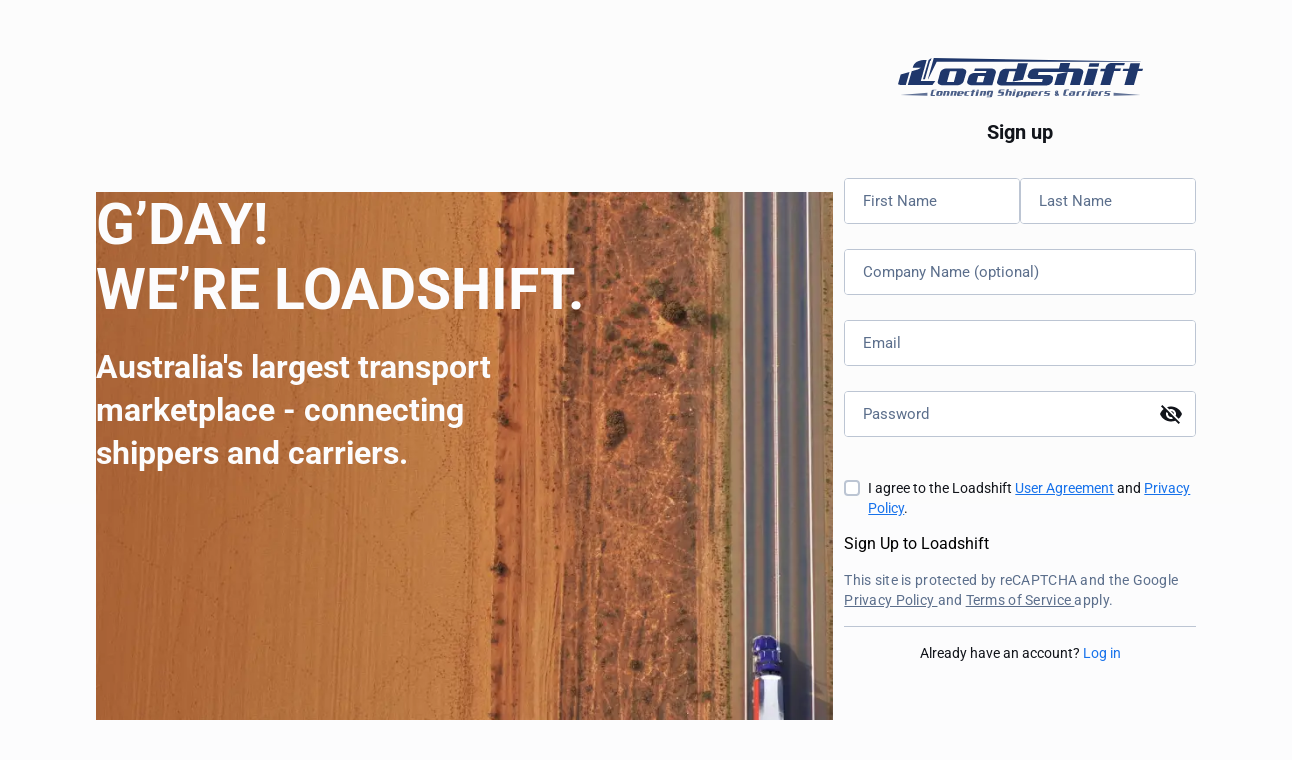

--- FILE ---
content_type: text/html; charset=utf-8
request_url: https://www.loadshift.com.au/signup
body_size: 56808
content:
<!DOCTYPE html><html lang="en-CUSTOM" dir="ltr"><head><link rel="preconnect" href="https://fonts.gstatic.com" crossorigin="">
  <meta charset="utf-8">
  <title>Sign Up to Hire Carriers &amp; Access Loads | Loadshift</title>
  <base href="/">
  <style>@font-face{font-family:'Roboto';font-style:italic;font-weight:400;font-stretch:100%;font-display:swap;src:url(https://fonts.gstatic.com/s/roboto/v50/KFOKCnqEu92Fr1Mu53ZEC9_Vu3r1gIhOszmOClHrs6ljXfMMLoHQuAX-k2Qn.woff2) format('woff2');unicode-range:U+0460-052F, U+1C80-1C8A, U+20B4, U+2DE0-2DFF, U+A640-A69F, U+FE2E-FE2F;}@font-face{font-family:'Roboto';font-style:italic;font-weight:400;font-stretch:100%;font-display:swap;src:url(https://fonts.gstatic.com/s/roboto/v50/KFOKCnqEu92Fr1Mu53ZEC9_Vu3r1gIhOszmOClHrs6ljXfMMLoHQuAz-k2Qn.woff2) format('woff2');unicode-range:U+0301, U+0400-045F, U+0490-0491, U+04B0-04B1, U+2116;}@font-face{font-family:'Roboto';font-style:italic;font-weight:400;font-stretch:100%;font-display:swap;src:url(https://fonts.gstatic.com/s/roboto/v50/KFOKCnqEu92Fr1Mu53ZEC9_Vu3r1gIhOszmOClHrs6ljXfMMLoHQuAT-k2Qn.woff2) format('woff2');unicode-range:U+1F00-1FFF;}@font-face{font-family:'Roboto';font-style:italic;font-weight:400;font-stretch:100%;font-display:swap;src:url(https://fonts.gstatic.com/s/roboto/v50/KFOKCnqEu92Fr1Mu53ZEC9_Vu3r1gIhOszmOClHrs6ljXfMMLoHQuAv-k2Qn.woff2) format('woff2');unicode-range:U+0370-0377, U+037A-037F, U+0384-038A, U+038C, U+038E-03A1, U+03A3-03FF;}@font-face{font-family:'Roboto';font-style:italic;font-weight:400;font-stretch:100%;font-display:swap;src:url(https://fonts.gstatic.com/s/roboto/v50/KFOKCnqEu92Fr1Mu53ZEC9_Vu3r1gIhOszmOClHrs6ljXfMMLoHQuHT-k2Qn.woff2) format('woff2');unicode-range:U+0302-0303, U+0305, U+0307-0308, U+0310, U+0312, U+0315, U+031A, U+0326-0327, U+032C, U+032F-0330, U+0332-0333, U+0338, U+033A, U+0346, U+034D, U+0391-03A1, U+03A3-03A9, U+03B1-03C9, U+03D1, U+03D5-03D6, U+03F0-03F1, U+03F4-03F5, U+2016-2017, U+2034-2038, U+203C, U+2040, U+2043, U+2047, U+2050, U+2057, U+205F, U+2070-2071, U+2074-208E, U+2090-209C, U+20D0-20DC, U+20E1, U+20E5-20EF, U+2100-2112, U+2114-2115, U+2117-2121, U+2123-214F, U+2190, U+2192, U+2194-21AE, U+21B0-21E5, U+21F1-21F2, U+21F4-2211, U+2213-2214, U+2216-22FF, U+2308-230B, U+2310, U+2319, U+231C-2321, U+2336-237A, U+237C, U+2395, U+239B-23B7, U+23D0, U+23DC-23E1, U+2474-2475, U+25AF, U+25B3, U+25B7, U+25BD, U+25C1, U+25CA, U+25CC, U+25FB, U+266D-266F, U+27C0-27FF, U+2900-2AFF, U+2B0E-2B11, U+2B30-2B4C, U+2BFE, U+3030, U+FF5B, U+FF5D, U+1D400-1D7FF, U+1EE00-1EEFF;}@font-face{font-family:'Roboto';font-style:italic;font-weight:400;font-stretch:100%;font-display:swap;src:url(https://fonts.gstatic.com/s/roboto/v50/KFOKCnqEu92Fr1Mu53ZEC9_Vu3r1gIhOszmOClHrs6ljXfMMLoHQuGb-k2Qn.woff2) format('woff2');unicode-range:U+0001-000C, U+000E-001F, U+007F-009F, U+20DD-20E0, U+20E2-20E4, U+2150-218F, U+2190, U+2192, U+2194-2199, U+21AF, U+21E6-21F0, U+21F3, U+2218-2219, U+2299, U+22C4-22C6, U+2300-243F, U+2440-244A, U+2460-24FF, U+25A0-27BF, U+2800-28FF, U+2921-2922, U+2981, U+29BF, U+29EB, U+2B00-2BFF, U+4DC0-4DFF, U+FFF9-FFFB, U+10140-1018E, U+10190-1019C, U+101A0, U+101D0-101FD, U+102E0-102FB, U+10E60-10E7E, U+1D2C0-1D2D3, U+1D2E0-1D37F, U+1F000-1F0FF, U+1F100-1F1AD, U+1F1E6-1F1FF, U+1F30D-1F30F, U+1F315, U+1F31C, U+1F31E, U+1F320-1F32C, U+1F336, U+1F378, U+1F37D, U+1F382, U+1F393-1F39F, U+1F3A7-1F3A8, U+1F3AC-1F3AF, U+1F3C2, U+1F3C4-1F3C6, U+1F3CA-1F3CE, U+1F3D4-1F3E0, U+1F3ED, U+1F3F1-1F3F3, U+1F3F5-1F3F7, U+1F408, U+1F415, U+1F41F, U+1F426, U+1F43F, U+1F441-1F442, U+1F444, U+1F446-1F449, U+1F44C-1F44E, U+1F453, U+1F46A, U+1F47D, U+1F4A3, U+1F4B0, U+1F4B3, U+1F4B9, U+1F4BB, U+1F4BF, U+1F4C8-1F4CB, U+1F4D6, U+1F4DA, U+1F4DF, U+1F4E3-1F4E6, U+1F4EA-1F4ED, U+1F4F7, U+1F4F9-1F4FB, U+1F4FD-1F4FE, U+1F503, U+1F507-1F50B, U+1F50D, U+1F512-1F513, U+1F53E-1F54A, U+1F54F-1F5FA, U+1F610, U+1F650-1F67F, U+1F687, U+1F68D, U+1F691, U+1F694, U+1F698, U+1F6AD, U+1F6B2, U+1F6B9-1F6BA, U+1F6BC, U+1F6C6-1F6CF, U+1F6D3-1F6D7, U+1F6E0-1F6EA, U+1F6F0-1F6F3, U+1F6F7-1F6FC, U+1F700-1F7FF, U+1F800-1F80B, U+1F810-1F847, U+1F850-1F859, U+1F860-1F887, U+1F890-1F8AD, U+1F8B0-1F8BB, U+1F8C0-1F8C1, U+1F900-1F90B, U+1F93B, U+1F946, U+1F984, U+1F996, U+1F9E9, U+1FA00-1FA6F, U+1FA70-1FA7C, U+1FA80-1FA89, U+1FA8F-1FAC6, U+1FACE-1FADC, U+1FADF-1FAE9, U+1FAF0-1FAF8, U+1FB00-1FBFF;}@font-face{font-family:'Roboto';font-style:italic;font-weight:400;font-stretch:100%;font-display:swap;src:url(https://fonts.gstatic.com/s/roboto/v50/KFOKCnqEu92Fr1Mu53ZEC9_Vu3r1gIhOszmOClHrs6ljXfMMLoHQuAf-k2Qn.woff2) format('woff2');unicode-range:U+0102-0103, U+0110-0111, U+0128-0129, U+0168-0169, U+01A0-01A1, U+01AF-01B0, U+0300-0301, U+0303-0304, U+0308-0309, U+0323, U+0329, U+1EA0-1EF9, U+20AB;}@font-face{font-family:'Roboto';font-style:italic;font-weight:400;font-stretch:100%;font-display:swap;src:url(https://fonts.gstatic.com/s/roboto/v50/KFOKCnqEu92Fr1Mu53ZEC9_Vu3r1gIhOszmOClHrs6ljXfMMLoHQuAb-k2Qn.woff2) format('woff2');unicode-range:U+0100-02BA, U+02BD-02C5, U+02C7-02CC, U+02CE-02D7, U+02DD-02FF, U+0304, U+0308, U+0329, U+1D00-1DBF, U+1E00-1E9F, U+1EF2-1EFF, U+2020, U+20A0-20AB, U+20AD-20C0, U+2113, U+2C60-2C7F, U+A720-A7FF;}@font-face{font-family:'Roboto';font-style:italic;font-weight:400;font-stretch:100%;font-display:swap;src:url(https://fonts.gstatic.com/s/roboto/v50/KFOKCnqEu92Fr1Mu53ZEC9_Vu3r1gIhOszmOClHrs6ljXfMMLoHQuAj-kw.woff2) format('woff2');unicode-range:U+0000-00FF, U+0131, U+0152-0153, U+02BB-02BC, U+02C6, U+02DA, U+02DC, U+0304, U+0308, U+0329, U+2000-206F, U+20AC, U+2122, U+2191, U+2193, U+2212, U+2215, U+FEFF, U+FFFD;}@font-face{font-family:'Roboto';font-style:normal;font-weight:300;font-stretch:100%;font-display:swap;src:url(https://fonts.gstatic.com/s/roboto/v50/KFO7CnqEu92Fr1ME7kSn66aGLdTylUAMa3GUBGEe.woff2) format('woff2');unicode-range:U+0460-052F, U+1C80-1C8A, U+20B4, U+2DE0-2DFF, U+A640-A69F, U+FE2E-FE2F;}@font-face{font-family:'Roboto';font-style:normal;font-weight:300;font-stretch:100%;font-display:swap;src:url(https://fonts.gstatic.com/s/roboto/v50/KFO7CnqEu92Fr1ME7kSn66aGLdTylUAMa3iUBGEe.woff2) format('woff2');unicode-range:U+0301, U+0400-045F, U+0490-0491, U+04B0-04B1, U+2116;}@font-face{font-family:'Roboto';font-style:normal;font-weight:300;font-stretch:100%;font-display:swap;src:url(https://fonts.gstatic.com/s/roboto/v50/KFO7CnqEu92Fr1ME7kSn66aGLdTylUAMa3CUBGEe.woff2) format('woff2');unicode-range:U+1F00-1FFF;}@font-face{font-family:'Roboto';font-style:normal;font-weight:300;font-stretch:100%;font-display:swap;src:url(https://fonts.gstatic.com/s/roboto/v50/KFO7CnqEu92Fr1ME7kSn66aGLdTylUAMa3-UBGEe.woff2) format('woff2');unicode-range:U+0370-0377, U+037A-037F, U+0384-038A, U+038C, U+038E-03A1, U+03A3-03FF;}@font-face{font-family:'Roboto';font-style:normal;font-weight:300;font-stretch:100%;font-display:swap;src:url(https://fonts.gstatic.com/s/roboto/v50/KFO7CnqEu92Fr1ME7kSn66aGLdTylUAMawCUBGEe.woff2) format('woff2');unicode-range:U+0302-0303, U+0305, U+0307-0308, U+0310, U+0312, U+0315, U+031A, U+0326-0327, U+032C, U+032F-0330, U+0332-0333, U+0338, U+033A, U+0346, U+034D, U+0391-03A1, U+03A3-03A9, U+03B1-03C9, U+03D1, U+03D5-03D6, U+03F0-03F1, U+03F4-03F5, U+2016-2017, U+2034-2038, U+203C, U+2040, U+2043, U+2047, U+2050, U+2057, U+205F, U+2070-2071, U+2074-208E, U+2090-209C, U+20D0-20DC, U+20E1, U+20E5-20EF, U+2100-2112, U+2114-2115, U+2117-2121, U+2123-214F, U+2190, U+2192, U+2194-21AE, U+21B0-21E5, U+21F1-21F2, U+21F4-2211, U+2213-2214, U+2216-22FF, U+2308-230B, U+2310, U+2319, U+231C-2321, U+2336-237A, U+237C, U+2395, U+239B-23B7, U+23D0, U+23DC-23E1, U+2474-2475, U+25AF, U+25B3, U+25B7, U+25BD, U+25C1, U+25CA, U+25CC, U+25FB, U+266D-266F, U+27C0-27FF, U+2900-2AFF, U+2B0E-2B11, U+2B30-2B4C, U+2BFE, U+3030, U+FF5B, U+FF5D, U+1D400-1D7FF, U+1EE00-1EEFF;}@font-face{font-family:'Roboto';font-style:normal;font-weight:300;font-stretch:100%;font-display:swap;src:url(https://fonts.gstatic.com/s/roboto/v50/KFO7CnqEu92Fr1ME7kSn66aGLdTylUAMaxKUBGEe.woff2) format('woff2');unicode-range:U+0001-000C, U+000E-001F, U+007F-009F, U+20DD-20E0, U+20E2-20E4, U+2150-218F, U+2190, U+2192, U+2194-2199, U+21AF, U+21E6-21F0, U+21F3, U+2218-2219, U+2299, U+22C4-22C6, U+2300-243F, U+2440-244A, U+2460-24FF, U+25A0-27BF, U+2800-28FF, U+2921-2922, U+2981, U+29BF, U+29EB, U+2B00-2BFF, U+4DC0-4DFF, U+FFF9-FFFB, U+10140-1018E, U+10190-1019C, U+101A0, U+101D0-101FD, U+102E0-102FB, U+10E60-10E7E, U+1D2C0-1D2D3, U+1D2E0-1D37F, U+1F000-1F0FF, U+1F100-1F1AD, U+1F1E6-1F1FF, U+1F30D-1F30F, U+1F315, U+1F31C, U+1F31E, U+1F320-1F32C, U+1F336, U+1F378, U+1F37D, U+1F382, U+1F393-1F39F, U+1F3A7-1F3A8, U+1F3AC-1F3AF, U+1F3C2, U+1F3C4-1F3C6, U+1F3CA-1F3CE, U+1F3D4-1F3E0, U+1F3ED, U+1F3F1-1F3F3, U+1F3F5-1F3F7, U+1F408, U+1F415, U+1F41F, U+1F426, U+1F43F, U+1F441-1F442, U+1F444, U+1F446-1F449, U+1F44C-1F44E, U+1F453, U+1F46A, U+1F47D, U+1F4A3, U+1F4B0, U+1F4B3, U+1F4B9, U+1F4BB, U+1F4BF, U+1F4C8-1F4CB, U+1F4D6, U+1F4DA, U+1F4DF, U+1F4E3-1F4E6, U+1F4EA-1F4ED, U+1F4F7, U+1F4F9-1F4FB, U+1F4FD-1F4FE, U+1F503, U+1F507-1F50B, U+1F50D, U+1F512-1F513, U+1F53E-1F54A, U+1F54F-1F5FA, U+1F610, U+1F650-1F67F, U+1F687, U+1F68D, U+1F691, U+1F694, U+1F698, U+1F6AD, U+1F6B2, U+1F6B9-1F6BA, U+1F6BC, U+1F6C6-1F6CF, U+1F6D3-1F6D7, U+1F6E0-1F6EA, U+1F6F0-1F6F3, U+1F6F7-1F6FC, U+1F700-1F7FF, U+1F800-1F80B, U+1F810-1F847, U+1F850-1F859, U+1F860-1F887, U+1F890-1F8AD, U+1F8B0-1F8BB, U+1F8C0-1F8C1, U+1F900-1F90B, U+1F93B, U+1F946, U+1F984, U+1F996, U+1F9E9, U+1FA00-1FA6F, U+1FA70-1FA7C, U+1FA80-1FA89, U+1FA8F-1FAC6, U+1FACE-1FADC, U+1FADF-1FAE9, U+1FAF0-1FAF8, U+1FB00-1FBFF;}@font-face{font-family:'Roboto';font-style:normal;font-weight:300;font-stretch:100%;font-display:swap;src:url(https://fonts.gstatic.com/s/roboto/v50/KFO7CnqEu92Fr1ME7kSn66aGLdTylUAMa3OUBGEe.woff2) format('woff2');unicode-range:U+0102-0103, U+0110-0111, U+0128-0129, U+0168-0169, U+01A0-01A1, U+01AF-01B0, U+0300-0301, U+0303-0304, U+0308-0309, U+0323, U+0329, U+1EA0-1EF9, U+20AB;}@font-face{font-family:'Roboto';font-style:normal;font-weight:300;font-stretch:100%;font-display:swap;src:url(https://fonts.gstatic.com/s/roboto/v50/KFO7CnqEu92Fr1ME7kSn66aGLdTylUAMa3KUBGEe.woff2) format('woff2');unicode-range:U+0100-02BA, U+02BD-02C5, U+02C7-02CC, U+02CE-02D7, U+02DD-02FF, U+0304, U+0308, U+0329, U+1D00-1DBF, U+1E00-1E9F, U+1EF2-1EFF, U+2020, U+20A0-20AB, U+20AD-20C0, U+2113, U+2C60-2C7F, U+A720-A7FF;}@font-face{font-family:'Roboto';font-style:normal;font-weight:300;font-stretch:100%;font-display:swap;src:url(https://fonts.gstatic.com/s/roboto/v50/KFO7CnqEu92Fr1ME7kSn66aGLdTylUAMa3yUBA.woff2) format('woff2');unicode-range:U+0000-00FF, U+0131, U+0152-0153, U+02BB-02BC, U+02C6, U+02DA, U+02DC, U+0304, U+0308, U+0329, U+2000-206F, U+20AC, U+2122, U+2191, U+2193, U+2212, U+2215, U+FEFF, U+FFFD;}@font-face{font-family:'Roboto';font-style:normal;font-weight:400;font-stretch:100%;font-display:swap;src:url(https://fonts.gstatic.com/s/roboto/v50/KFO7CnqEu92Fr1ME7kSn66aGLdTylUAMa3GUBGEe.woff2) format('woff2');unicode-range:U+0460-052F, U+1C80-1C8A, U+20B4, U+2DE0-2DFF, U+A640-A69F, U+FE2E-FE2F;}@font-face{font-family:'Roboto';font-style:normal;font-weight:400;font-stretch:100%;font-display:swap;src:url(https://fonts.gstatic.com/s/roboto/v50/KFO7CnqEu92Fr1ME7kSn66aGLdTylUAMa3iUBGEe.woff2) format('woff2');unicode-range:U+0301, U+0400-045F, U+0490-0491, U+04B0-04B1, U+2116;}@font-face{font-family:'Roboto';font-style:normal;font-weight:400;font-stretch:100%;font-display:swap;src:url(https://fonts.gstatic.com/s/roboto/v50/KFO7CnqEu92Fr1ME7kSn66aGLdTylUAMa3CUBGEe.woff2) format('woff2');unicode-range:U+1F00-1FFF;}@font-face{font-family:'Roboto';font-style:normal;font-weight:400;font-stretch:100%;font-display:swap;src:url(https://fonts.gstatic.com/s/roboto/v50/KFO7CnqEu92Fr1ME7kSn66aGLdTylUAMa3-UBGEe.woff2) format('woff2');unicode-range:U+0370-0377, U+037A-037F, U+0384-038A, U+038C, U+038E-03A1, U+03A3-03FF;}@font-face{font-family:'Roboto';font-style:normal;font-weight:400;font-stretch:100%;font-display:swap;src:url(https://fonts.gstatic.com/s/roboto/v50/KFO7CnqEu92Fr1ME7kSn66aGLdTylUAMawCUBGEe.woff2) format('woff2');unicode-range:U+0302-0303, U+0305, U+0307-0308, U+0310, U+0312, U+0315, U+031A, U+0326-0327, U+032C, U+032F-0330, U+0332-0333, U+0338, U+033A, U+0346, U+034D, U+0391-03A1, U+03A3-03A9, U+03B1-03C9, U+03D1, U+03D5-03D6, U+03F0-03F1, U+03F4-03F5, U+2016-2017, U+2034-2038, U+203C, U+2040, U+2043, U+2047, U+2050, U+2057, U+205F, U+2070-2071, U+2074-208E, U+2090-209C, U+20D0-20DC, U+20E1, U+20E5-20EF, U+2100-2112, U+2114-2115, U+2117-2121, U+2123-214F, U+2190, U+2192, U+2194-21AE, U+21B0-21E5, U+21F1-21F2, U+21F4-2211, U+2213-2214, U+2216-22FF, U+2308-230B, U+2310, U+2319, U+231C-2321, U+2336-237A, U+237C, U+2395, U+239B-23B7, U+23D0, U+23DC-23E1, U+2474-2475, U+25AF, U+25B3, U+25B7, U+25BD, U+25C1, U+25CA, U+25CC, U+25FB, U+266D-266F, U+27C0-27FF, U+2900-2AFF, U+2B0E-2B11, U+2B30-2B4C, U+2BFE, U+3030, U+FF5B, U+FF5D, U+1D400-1D7FF, U+1EE00-1EEFF;}@font-face{font-family:'Roboto';font-style:normal;font-weight:400;font-stretch:100%;font-display:swap;src:url(https://fonts.gstatic.com/s/roboto/v50/KFO7CnqEu92Fr1ME7kSn66aGLdTylUAMaxKUBGEe.woff2) format('woff2');unicode-range:U+0001-000C, U+000E-001F, U+007F-009F, U+20DD-20E0, U+20E2-20E4, U+2150-218F, U+2190, U+2192, U+2194-2199, U+21AF, U+21E6-21F0, U+21F3, U+2218-2219, U+2299, U+22C4-22C6, U+2300-243F, U+2440-244A, U+2460-24FF, U+25A0-27BF, U+2800-28FF, U+2921-2922, U+2981, U+29BF, U+29EB, U+2B00-2BFF, U+4DC0-4DFF, U+FFF9-FFFB, U+10140-1018E, U+10190-1019C, U+101A0, U+101D0-101FD, U+102E0-102FB, U+10E60-10E7E, U+1D2C0-1D2D3, U+1D2E0-1D37F, U+1F000-1F0FF, U+1F100-1F1AD, U+1F1E6-1F1FF, U+1F30D-1F30F, U+1F315, U+1F31C, U+1F31E, U+1F320-1F32C, U+1F336, U+1F378, U+1F37D, U+1F382, U+1F393-1F39F, U+1F3A7-1F3A8, U+1F3AC-1F3AF, U+1F3C2, U+1F3C4-1F3C6, U+1F3CA-1F3CE, U+1F3D4-1F3E0, U+1F3ED, U+1F3F1-1F3F3, U+1F3F5-1F3F7, U+1F408, U+1F415, U+1F41F, U+1F426, U+1F43F, U+1F441-1F442, U+1F444, U+1F446-1F449, U+1F44C-1F44E, U+1F453, U+1F46A, U+1F47D, U+1F4A3, U+1F4B0, U+1F4B3, U+1F4B9, U+1F4BB, U+1F4BF, U+1F4C8-1F4CB, U+1F4D6, U+1F4DA, U+1F4DF, U+1F4E3-1F4E6, U+1F4EA-1F4ED, U+1F4F7, U+1F4F9-1F4FB, U+1F4FD-1F4FE, U+1F503, U+1F507-1F50B, U+1F50D, U+1F512-1F513, U+1F53E-1F54A, U+1F54F-1F5FA, U+1F610, U+1F650-1F67F, U+1F687, U+1F68D, U+1F691, U+1F694, U+1F698, U+1F6AD, U+1F6B2, U+1F6B9-1F6BA, U+1F6BC, U+1F6C6-1F6CF, U+1F6D3-1F6D7, U+1F6E0-1F6EA, U+1F6F0-1F6F3, U+1F6F7-1F6FC, U+1F700-1F7FF, U+1F800-1F80B, U+1F810-1F847, U+1F850-1F859, U+1F860-1F887, U+1F890-1F8AD, U+1F8B0-1F8BB, U+1F8C0-1F8C1, U+1F900-1F90B, U+1F93B, U+1F946, U+1F984, U+1F996, U+1F9E9, U+1FA00-1FA6F, U+1FA70-1FA7C, U+1FA80-1FA89, U+1FA8F-1FAC6, U+1FACE-1FADC, U+1FADF-1FAE9, U+1FAF0-1FAF8, U+1FB00-1FBFF;}@font-face{font-family:'Roboto';font-style:normal;font-weight:400;font-stretch:100%;font-display:swap;src:url(https://fonts.gstatic.com/s/roboto/v50/KFO7CnqEu92Fr1ME7kSn66aGLdTylUAMa3OUBGEe.woff2) format('woff2');unicode-range:U+0102-0103, U+0110-0111, U+0128-0129, U+0168-0169, U+01A0-01A1, U+01AF-01B0, U+0300-0301, U+0303-0304, U+0308-0309, U+0323, U+0329, U+1EA0-1EF9, U+20AB;}@font-face{font-family:'Roboto';font-style:normal;font-weight:400;font-stretch:100%;font-display:swap;src:url(https://fonts.gstatic.com/s/roboto/v50/KFO7CnqEu92Fr1ME7kSn66aGLdTylUAMa3KUBGEe.woff2) format('woff2');unicode-range:U+0100-02BA, U+02BD-02C5, U+02C7-02CC, U+02CE-02D7, U+02DD-02FF, U+0304, U+0308, U+0329, U+1D00-1DBF, U+1E00-1E9F, U+1EF2-1EFF, U+2020, U+20A0-20AB, U+20AD-20C0, U+2113, U+2C60-2C7F, U+A720-A7FF;}@font-face{font-family:'Roboto';font-style:normal;font-weight:400;font-stretch:100%;font-display:swap;src:url(https://fonts.gstatic.com/s/roboto/v50/KFO7CnqEu92Fr1ME7kSn66aGLdTylUAMa3yUBA.woff2) format('woff2');unicode-range:U+0000-00FF, U+0131, U+0152-0153, U+02BB-02BC, U+02C6, U+02DA, U+02DC, U+0304, U+0308, U+0329, U+2000-206F, U+20AC, U+2122, U+2191, U+2193, U+2212, U+2215, U+FEFF, U+FFFD;}@font-face{font-family:'Roboto';font-style:normal;font-weight:500;font-stretch:100%;font-display:swap;src:url(https://fonts.gstatic.com/s/roboto/v50/KFO7CnqEu92Fr1ME7kSn66aGLdTylUAMa3GUBGEe.woff2) format('woff2');unicode-range:U+0460-052F, U+1C80-1C8A, U+20B4, U+2DE0-2DFF, U+A640-A69F, U+FE2E-FE2F;}@font-face{font-family:'Roboto';font-style:normal;font-weight:500;font-stretch:100%;font-display:swap;src:url(https://fonts.gstatic.com/s/roboto/v50/KFO7CnqEu92Fr1ME7kSn66aGLdTylUAMa3iUBGEe.woff2) format('woff2');unicode-range:U+0301, U+0400-045F, U+0490-0491, U+04B0-04B1, U+2116;}@font-face{font-family:'Roboto';font-style:normal;font-weight:500;font-stretch:100%;font-display:swap;src:url(https://fonts.gstatic.com/s/roboto/v50/KFO7CnqEu92Fr1ME7kSn66aGLdTylUAMa3CUBGEe.woff2) format('woff2');unicode-range:U+1F00-1FFF;}@font-face{font-family:'Roboto';font-style:normal;font-weight:500;font-stretch:100%;font-display:swap;src:url(https://fonts.gstatic.com/s/roboto/v50/KFO7CnqEu92Fr1ME7kSn66aGLdTylUAMa3-UBGEe.woff2) format('woff2');unicode-range:U+0370-0377, U+037A-037F, U+0384-038A, U+038C, U+038E-03A1, U+03A3-03FF;}@font-face{font-family:'Roboto';font-style:normal;font-weight:500;font-stretch:100%;font-display:swap;src:url(https://fonts.gstatic.com/s/roboto/v50/KFO7CnqEu92Fr1ME7kSn66aGLdTylUAMawCUBGEe.woff2) format('woff2');unicode-range:U+0302-0303, U+0305, U+0307-0308, U+0310, U+0312, U+0315, U+031A, U+0326-0327, U+032C, U+032F-0330, U+0332-0333, U+0338, U+033A, U+0346, U+034D, U+0391-03A1, U+03A3-03A9, U+03B1-03C9, U+03D1, U+03D5-03D6, U+03F0-03F1, U+03F4-03F5, U+2016-2017, U+2034-2038, U+203C, U+2040, U+2043, U+2047, U+2050, U+2057, U+205F, U+2070-2071, U+2074-208E, U+2090-209C, U+20D0-20DC, U+20E1, U+20E5-20EF, U+2100-2112, U+2114-2115, U+2117-2121, U+2123-214F, U+2190, U+2192, U+2194-21AE, U+21B0-21E5, U+21F1-21F2, U+21F4-2211, U+2213-2214, U+2216-22FF, U+2308-230B, U+2310, U+2319, U+231C-2321, U+2336-237A, U+237C, U+2395, U+239B-23B7, U+23D0, U+23DC-23E1, U+2474-2475, U+25AF, U+25B3, U+25B7, U+25BD, U+25C1, U+25CA, U+25CC, U+25FB, U+266D-266F, U+27C0-27FF, U+2900-2AFF, U+2B0E-2B11, U+2B30-2B4C, U+2BFE, U+3030, U+FF5B, U+FF5D, U+1D400-1D7FF, U+1EE00-1EEFF;}@font-face{font-family:'Roboto';font-style:normal;font-weight:500;font-stretch:100%;font-display:swap;src:url(https://fonts.gstatic.com/s/roboto/v50/KFO7CnqEu92Fr1ME7kSn66aGLdTylUAMaxKUBGEe.woff2) format('woff2');unicode-range:U+0001-000C, U+000E-001F, U+007F-009F, U+20DD-20E0, U+20E2-20E4, U+2150-218F, U+2190, U+2192, U+2194-2199, U+21AF, U+21E6-21F0, U+21F3, U+2218-2219, U+2299, U+22C4-22C6, U+2300-243F, U+2440-244A, U+2460-24FF, U+25A0-27BF, U+2800-28FF, U+2921-2922, U+2981, U+29BF, U+29EB, U+2B00-2BFF, U+4DC0-4DFF, U+FFF9-FFFB, U+10140-1018E, U+10190-1019C, U+101A0, U+101D0-101FD, U+102E0-102FB, U+10E60-10E7E, U+1D2C0-1D2D3, U+1D2E0-1D37F, U+1F000-1F0FF, U+1F100-1F1AD, U+1F1E6-1F1FF, U+1F30D-1F30F, U+1F315, U+1F31C, U+1F31E, U+1F320-1F32C, U+1F336, U+1F378, U+1F37D, U+1F382, U+1F393-1F39F, U+1F3A7-1F3A8, U+1F3AC-1F3AF, U+1F3C2, U+1F3C4-1F3C6, U+1F3CA-1F3CE, U+1F3D4-1F3E0, U+1F3ED, U+1F3F1-1F3F3, U+1F3F5-1F3F7, U+1F408, U+1F415, U+1F41F, U+1F426, U+1F43F, U+1F441-1F442, U+1F444, U+1F446-1F449, U+1F44C-1F44E, U+1F453, U+1F46A, U+1F47D, U+1F4A3, U+1F4B0, U+1F4B3, U+1F4B9, U+1F4BB, U+1F4BF, U+1F4C8-1F4CB, U+1F4D6, U+1F4DA, U+1F4DF, U+1F4E3-1F4E6, U+1F4EA-1F4ED, U+1F4F7, U+1F4F9-1F4FB, U+1F4FD-1F4FE, U+1F503, U+1F507-1F50B, U+1F50D, U+1F512-1F513, U+1F53E-1F54A, U+1F54F-1F5FA, U+1F610, U+1F650-1F67F, U+1F687, U+1F68D, U+1F691, U+1F694, U+1F698, U+1F6AD, U+1F6B2, U+1F6B9-1F6BA, U+1F6BC, U+1F6C6-1F6CF, U+1F6D3-1F6D7, U+1F6E0-1F6EA, U+1F6F0-1F6F3, U+1F6F7-1F6FC, U+1F700-1F7FF, U+1F800-1F80B, U+1F810-1F847, U+1F850-1F859, U+1F860-1F887, U+1F890-1F8AD, U+1F8B0-1F8BB, U+1F8C0-1F8C1, U+1F900-1F90B, U+1F93B, U+1F946, U+1F984, U+1F996, U+1F9E9, U+1FA00-1FA6F, U+1FA70-1FA7C, U+1FA80-1FA89, U+1FA8F-1FAC6, U+1FACE-1FADC, U+1FADF-1FAE9, U+1FAF0-1FAF8, U+1FB00-1FBFF;}@font-face{font-family:'Roboto';font-style:normal;font-weight:500;font-stretch:100%;font-display:swap;src:url(https://fonts.gstatic.com/s/roboto/v50/KFO7CnqEu92Fr1ME7kSn66aGLdTylUAMa3OUBGEe.woff2) format('woff2');unicode-range:U+0102-0103, U+0110-0111, U+0128-0129, U+0168-0169, U+01A0-01A1, U+01AF-01B0, U+0300-0301, U+0303-0304, U+0308-0309, U+0323, U+0329, U+1EA0-1EF9, U+20AB;}@font-face{font-family:'Roboto';font-style:normal;font-weight:500;font-stretch:100%;font-display:swap;src:url(https://fonts.gstatic.com/s/roboto/v50/KFO7CnqEu92Fr1ME7kSn66aGLdTylUAMa3KUBGEe.woff2) format('woff2');unicode-range:U+0100-02BA, U+02BD-02C5, U+02C7-02CC, U+02CE-02D7, U+02DD-02FF, U+0304, U+0308, U+0329, U+1D00-1DBF, U+1E00-1E9F, U+1EF2-1EFF, U+2020, U+20A0-20AB, U+20AD-20C0, U+2113, U+2C60-2C7F, U+A720-A7FF;}@font-face{font-family:'Roboto';font-style:normal;font-weight:500;font-stretch:100%;font-display:swap;src:url(https://fonts.gstatic.com/s/roboto/v50/KFO7CnqEu92Fr1ME7kSn66aGLdTylUAMa3yUBA.woff2) format('woff2');unicode-range:U+0000-00FF, U+0131, U+0152-0153, U+02BB-02BC, U+02C6, U+02DA, U+02DC, U+0304, U+0308, U+0329, U+2000-206F, U+20AC, U+2122, U+2191, U+2193, U+2212, U+2215, U+FEFF, U+FFFD;}@font-face{font-family:'Roboto';font-style:normal;font-weight:600;font-stretch:100%;font-display:swap;src:url(https://fonts.gstatic.com/s/roboto/v50/KFO7CnqEu92Fr1ME7kSn66aGLdTylUAMa3GUBGEe.woff2) format('woff2');unicode-range:U+0460-052F, U+1C80-1C8A, U+20B4, U+2DE0-2DFF, U+A640-A69F, U+FE2E-FE2F;}@font-face{font-family:'Roboto';font-style:normal;font-weight:600;font-stretch:100%;font-display:swap;src:url(https://fonts.gstatic.com/s/roboto/v50/KFO7CnqEu92Fr1ME7kSn66aGLdTylUAMa3iUBGEe.woff2) format('woff2');unicode-range:U+0301, U+0400-045F, U+0490-0491, U+04B0-04B1, U+2116;}@font-face{font-family:'Roboto';font-style:normal;font-weight:600;font-stretch:100%;font-display:swap;src:url(https://fonts.gstatic.com/s/roboto/v50/KFO7CnqEu92Fr1ME7kSn66aGLdTylUAMa3CUBGEe.woff2) format('woff2');unicode-range:U+1F00-1FFF;}@font-face{font-family:'Roboto';font-style:normal;font-weight:600;font-stretch:100%;font-display:swap;src:url(https://fonts.gstatic.com/s/roboto/v50/KFO7CnqEu92Fr1ME7kSn66aGLdTylUAMa3-UBGEe.woff2) format('woff2');unicode-range:U+0370-0377, U+037A-037F, U+0384-038A, U+038C, U+038E-03A1, U+03A3-03FF;}@font-face{font-family:'Roboto';font-style:normal;font-weight:600;font-stretch:100%;font-display:swap;src:url(https://fonts.gstatic.com/s/roboto/v50/KFO7CnqEu92Fr1ME7kSn66aGLdTylUAMawCUBGEe.woff2) format('woff2');unicode-range:U+0302-0303, U+0305, U+0307-0308, U+0310, U+0312, U+0315, U+031A, U+0326-0327, U+032C, U+032F-0330, U+0332-0333, U+0338, U+033A, U+0346, U+034D, U+0391-03A1, U+03A3-03A9, U+03B1-03C9, U+03D1, U+03D5-03D6, U+03F0-03F1, U+03F4-03F5, U+2016-2017, U+2034-2038, U+203C, U+2040, U+2043, U+2047, U+2050, U+2057, U+205F, U+2070-2071, U+2074-208E, U+2090-209C, U+20D0-20DC, U+20E1, U+20E5-20EF, U+2100-2112, U+2114-2115, U+2117-2121, U+2123-214F, U+2190, U+2192, U+2194-21AE, U+21B0-21E5, U+21F1-21F2, U+21F4-2211, U+2213-2214, U+2216-22FF, U+2308-230B, U+2310, U+2319, U+231C-2321, U+2336-237A, U+237C, U+2395, U+239B-23B7, U+23D0, U+23DC-23E1, U+2474-2475, U+25AF, U+25B3, U+25B7, U+25BD, U+25C1, U+25CA, U+25CC, U+25FB, U+266D-266F, U+27C0-27FF, U+2900-2AFF, U+2B0E-2B11, U+2B30-2B4C, U+2BFE, U+3030, U+FF5B, U+FF5D, U+1D400-1D7FF, U+1EE00-1EEFF;}@font-face{font-family:'Roboto';font-style:normal;font-weight:600;font-stretch:100%;font-display:swap;src:url(https://fonts.gstatic.com/s/roboto/v50/KFO7CnqEu92Fr1ME7kSn66aGLdTylUAMaxKUBGEe.woff2) format('woff2');unicode-range:U+0001-000C, U+000E-001F, U+007F-009F, U+20DD-20E0, U+20E2-20E4, U+2150-218F, U+2190, U+2192, U+2194-2199, U+21AF, U+21E6-21F0, U+21F3, U+2218-2219, U+2299, U+22C4-22C6, U+2300-243F, U+2440-244A, U+2460-24FF, U+25A0-27BF, U+2800-28FF, U+2921-2922, U+2981, U+29BF, U+29EB, U+2B00-2BFF, U+4DC0-4DFF, U+FFF9-FFFB, U+10140-1018E, U+10190-1019C, U+101A0, U+101D0-101FD, U+102E0-102FB, U+10E60-10E7E, U+1D2C0-1D2D3, U+1D2E0-1D37F, U+1F000-1F0FF, U+1F100-1F1AD, U+1F1E6-1F1FF, U+1F30D-1F30F, U+1F315, U+1F31C, U+1F31E, U+1F320-1F32C, U+1F336, U+1F378, U+1F37D, U+1F382, U+1F393-1F39F, U+1F3A7-1F3A8, U+1F3AC-1F3AF, U+1F3C2, U+1F3C4-1F3C6, U+1F3CA-1F3CE, U+1F3D4-1F3E0, U+1F3ED, U+1F3F1-1F3F3, U+1F3F5-1F3F7, U+1F408, U+1F415, U+1F41F, U+1F426, U+1F43F, U+1F441-1F442, U+1F444, U+1F446-1F449, U+1F44C-1F44E, U+1F453, U+1F46A, U+1F47D, U+1F4A3, U+1F4B0, U+1F4B3, U+1F4B9, U+1F4BB, U+1F4BF, U+1F4C8-1F4CB, U+1F4D6, U+1F4DA, U+1F4DF, U+1F4E3-1F4E6, U+1F4EA-1F4ED, U+1F4F7, U+1F4F9-1F4FB, U+1F4FD-1F4FE, U+1F503, U+1F507-1F50B, U+1F50D, U+1F512-1F513, U+1F53E-1F54A, U+1F54F-1F5FA, U+1F610, U+1F650-1F67F, U+1F687, U+1F68D, U+1F691, U+1F694, U+1F698, U+1F6AD, U+1F6B2, U+1F6B9-1F6BA, U+1F6BC, U+1F6C6-1F6CF, U+1F6D3-1F6D7, U+1F6E0-1F6EA, U+1F6F0-1F6F3, U+1F6F7-1F6FC, U+1F700-1F7FF, U+1F800-1F80B, U+1F810-1F847, U+1F850-1F859, U+1F860-1F887, U+1F890-1F8AD, U+1F8B0-1F8BB, U+1F8C0-1F8C1, U+1F900-1F90B, U+1F93B, U+1F946, U+1F984, U+1F996, U+1F9E9, U+1FA00-1FA6F, U+1FA70-1FA7C, U+1FA80-1FA89, U+1FA8F-1FAC6, U+1FACE-1FADC, U+1FADF-1FAE9, U+1FAF0-1FAF8, U+1FB00-1FBFF;}@font-face{font-family:'Roboto';font-style:normal;font-weight:600;font-stretch:100%;font-display:swap;src:url(https://fonts.gstatic.com/s/roboto/v50/KFO7CnqEu92Fr1ME7kSn66aGLdTylUAMa3OUBGEe.woff2) format('woff2');unicode-range:U+0102-0103, U+0110-0111, U+0128-0129, U+0168-0169, U+01A0-01A1, U+01AF-01B0, U+0300-0301, U+0303-0304, U+0308-0309, U+0323, U+0329, U+1EA0-1EF9, U+20AB;}@font-face{font-family:'Roboto';font-style:normal;font-weight:600;font-stretch:100%;font-display:swap;src:url(https://fonts.gstatic.com/s/roboto/v50/KFO7CnqEu92Fr1ME7kSn66aGLdTylUAMa3KUBGEe.woff2) format('woff2');unicode-range:U+0100-02BA, U+02BD-02C5, U+02C7-02CC, U+02CE-02D7, U+02DD-02FF, U+0304, U+0308, U+0329, U+1D00-1DBF, U+1E00-1E9F, U+1EF2-1EFF, U+2020, U+20A0-20AB, U+20AD-20C0, U+2113, U+2C60-2C7F, U+A720-A7FF;}@font-face{font-family:'Roboto';font-style:normal;font-weight:600;font-stretch:100%;font-display:swap;src:url(https://fonts.gstatic.com/s/roboto/v50/KFO7CnqEu92Fr1ME7kSn66aGLdTylUAMa3yUBA.woff2) format('woff2');unicode-range:U+0000-00FF, U+0131, U+0152-0153, U+02BB-02BC, U+02C6, U+02DA, U+02DC, U+0304, U+0308, U+0329, U+2000-206F, U+20AC, U+2122, U+2191, U+2193, U+2212, U+2215, U+FEFF, U+FFFD;}@font-face{font-family:'Roboto';font-style:normal;font-weight:700;font-stretch:100%;font-display:swap;src:url(https://fonts.gstatic.com/s/roboto/v50/KFO7CnqEu92Fr1ME7kSn66aGLdTylUAMa3GUBGEe.woff2) format('woff2');unicode-range:U+0460-052F, U+1C80-1C8A, U+20B4, U+2DE0-2DFF, U+A640-A69F, U+FE2E-FE2F;}@font-face{font-family:'Roboto';font-style:normal;font-weight:700;font-stretch:100%;font-display:swap;src:url(https://fonts.gstatic.com/s/roboto/v50/KFO7CnqEu92Fr1ME7kSn66aGLdTylUAMa3iUBGEe.woff2) format('woff2');unicode-range:U+0301, U+0400-045F, U+0490-0491, U+04B0-04B1, U+2116;}@font-face{font-family:'Roboto';font-style:normal;font-weight:700;font-stretch:100%;font-display:swap;src:url(https://fonts.gstatic.com/s/roboto/v50/KFO7CnqEu92Fr1ME7kSn66aGLdTylUAMa3CUBGEe.woff2) format('woff2');unicode-range:U+1F00-1FFF;}@font-face{font-family:'Roboto';font-style:normal;font-weight:700;font-stretch:100%;font-display:swap;src:url(https://fonts.gstatic.com/s/roboto/v50/KFO7CnqEu92Fr1ME7kSn66aGLdTylUAMa3-UBGEe.woff2) format('woff2');unicode-range:U+0370-0377, U+037A-037F, U+0384-038A, U+038C, U+038E-03A1, U+03A3-03FF;}@font-face{font-family:'Roboto';font-style:normal;font-weight:700;font-stretch:100%;font-display:swap;src:url(https://fonts.gstatic.com/s/roboto/v50/KFO7CnqEu92Fr1ME7kSn66aGLdTylUAMawCUBGEe.woff2) format('woff2');unicode-range:U+0302-0303, U+0305, U+0307-0308, U+0310, U+0312, U+0315, U+031A, U+0326-0327, U+032C, U+032F-0330, U+0332-0333, U+0338, U+033A, U+0346, U+034D, U+0391-03A1, U+03A3-03A9, U+03B1-03C9, U+03D1, U+03D5-03D6, U+03F0-03F1, U+03F4-03F5, U+2016-2017, U+2034-2038, U+203C, U+2040, U+2043, U+2047, U+2050, U+2057, U+205F, U+2070-2071, U+2074-208E, U+2090-209C, U+20D0-20DC, U+20E1, U+20E5-20EF, U+2100-2112, U+2114-2115, U+2117-2121, U+2123-214F, U+2190, U+2192, U+2194-21AE, U+21B0-21E5, U+21F1-21F2, U+21F4-2211, U+2213-2214, U+2216-22FF, U+2308-230B, U+2310, U+2319, U+231C-2321, U+2336-237A, U+237C, U+2395, U+239B-23B7, U+23D0, U+23DC-23E1, U+2474-2475, U+25AF, U+25B3, U+25B7, U+25BD, U+25C1, U+25CA, U+25CC, U+25FB, U+266D-266F, U+27C0-27FF, U+2900-2AFF, U+2B0E-2B11, U+2B30-2B4C, U+2BFE, U+3030, U+FF5B, U+FF5D, U+1D400-1D7FF, U+1EE00-1EEFF;}@font-face{font-family:'Roboto';font-style:normal;font-weight:700;font-stretch:100%;font-display:swap;src:url(https://fonts.gstatic.com/s/roboto/v50/KFO7CnqEu92Fr1ME7kSn66aGLdTylUAMaxKUBGEe.woff2) format('woff2');unicode-range:U+0001-000C, U+000E-001F, U+007F-009F, U+20DD-20E0, U+20E2-20E4, U+2150-218F, U+2190, U+2192, U+2194-2199, U+21AF, U+21E6-21F0, U+21F3, U+2218-2219, U+2299, U+22C4-22C6, U+2300-243F, U+2440-244A, U+2460-24FF, U+25A0-27BF, U+2800-28FF, U+2921-2922, U+2981, U+29BF, U+29EB, U+2B00-2BFF, U+4DC0-4DFF, U+FFF9-FFFB, U+10140-1018E, U+10190-1019C, U+101A0, U+101D0-101FD, U+102E0-102FB, U+10E60-10E7E, U+1D2C0-1D2D3, U+1D2E0-1D37F, U+1F000-1F0FF, U+1F100-1F1AD, U+1F1E6-1F1FF, U+1F30D-1F30F, U+1F315, U+1F31C, U+1F31E, U+1F320-1F32C, U+1F336, U+1F378, U+1F37D, U+1F382, U+1F393-1F39F, U+1F3A7-1F3A8, U+1F3AC-1F3AF, U+1F3C2, U+1F3C4-1F3C6, U+1F3CA-1F3CE, U+1F3D4-1F3E0, U+1F3ED, U+1F3F1-1F3F3, U+1F3F5-1F3F7, U+1F408, U+1F415, U+1F41F, U+1F426, U+1F43F, U+1F441-1F442, U+1F444, U+1F446-1F449, U+1F44C-1F44E, U+1F453, U+1F46A, U+1F47D, U+1F4A3, U+1F4B0, U+1F4B3, U+1F4B9, U+1F4BB, U+1F4BF, U+1F4C8-1F4CB, U+1F4D6, U+1F4DA, U+1F4DF, U+1F4E3-1F4E6, U+1F4EA-1F4ED, U+1F4F7, U+1F4F9-1F4FB, U+1F4FD-1F4FE, U+1F503, U+1F507-1F50B, U+1F50D, U+1F512-1F513, U+1F53E-1F54A, U+1F54F-1F5FA, U+1F610, U+1F650-1F67F, U+1F687, U+1F68D, U+1F691, U+1F694, U+1F698, U+1F6AD, U+1F6B2, U+1F6B9-1F6BA, U+1F6BC, U+1F6C6-1F6CF, U+1F6D3-1F6D7, U+1F6E0-1F6EA, U+1F6F0-1F6F3, U+1F6F7-1F6FC, U+1F700-1F7FF, U+1F800-1F80B, U+1F810-1F847, U+1F850-1F859, U+1F860-1F887, U+1F890-1F8AD, U+1F8B0-1F8BB, U+1F8C0-1F8C1, U+1F900-1F90B, U+1F93B, U+1F946, U+1F984, U+1F996, U+1F9E9, U+1FA00-1FA6F, U+1FA70-1FA7C, U+1FA80-1FA89, U+1FA8F-1FAC6, U+1FACE-1FADC, U+1FADF-1FAE9, U+1FAF0-1FAF8, U+1FB00-1FBFF;}@font-face{font-family:'Roboto';font-style:normal;font-weight:700;font-stretch:100%;font-display:swap;src:url(https://fonts.gstatic.com/s/roboto/v50/KFO7CnqEu92Fr1ME7kSn66aGLdTylUAMa3OUBGEe.woff2) format('woff2');unicode-range:U+0102-0103, U+0110-0111, U+0128-0129, U+0168-0169, U+01A0-01A1, U+01AF-01B0, U+0300-0301, U+0303-0304, U+0308-0309, U+0323, U+0329, U+1EA0-1EF9, U+20AB;}@font-face{font-family:'Roboto';font-style:normal;font-weight:700;font-stretch:100%;font-display:swap;src:url(https://fonts.gstatic.com/s/roboto/v50/KFO7CnqEu92Fr1ME7kSn66aGLdTylUAMa3KUBGEe.woff2) format('woff2');unicode-range:U+0100-02BA, U+02BD-02C5, U+02C7-02CC, U+02CE-02D7, U+02DD-02FF, U+0304, U+0308, U+0329, U+1D00-1DBF, U+1E00-1E9F, U+1EF2-1EFF, U+2020, U+20A0-20AB, U+20AD-20C0, U+2113, U+2C60-2C7F, U+A720-A7FF;}@font-face{font-family:'Roboto';font-style:normal;font-weight:700;font-stretch:100%;font-display:swap;src:url(https://fonts.gstatic.com/s/roboto/v50/KFO7CnqEu92Fr1ME7kSn66aGLdTylUAMa3yUBA.woff2) format('woff2');unicode-range:U+0000-00FF, U+0131, U+0152-0153, U+02BB-02BC, U+02C6, U+02DA, U+02DC, U+0304, U+0308, U+0329, U+2000-206F, U+20AC, U+2122, U+2191, U+2193, U+2212, U+2215, U+FEFF, U+FFFD;}@font-face{font-family:'Roboto';font-style:normal;font-weight:900;font-stretch:100%;font-display:swap;src:url(https://fonts.gstatic.com/s/roboto/v50/KFO7CnqEu92Fr1ME7kSn66aGLdTylUAMa3GUBGEe.woff2) format('woff2');unicode-range:U+0460-052F, U+1C80-1C8A, U+20B4, U+2DE0-2DFF, U+A640-A69F, U+FE2E-FE2F;}@font-face{font-family:'Roboto';font-style:normal;font-weight:900;font-stretch:100%;font-display:swap;src:url(https://fonts.gstatic.com/s/roboto/v50/KFO7CnqEu92Fr1ME7kSn66aGLdTylUAMa3iUBGEe.woff2) format('woff2');unicode-range:U+0301, U+0400-045F, U+0490-0491, U+04B0-04B1, U+2116;}@font-face{font-family:'Roboto';font-style:normal;font-weight:900;font-stretch:100%;font-display:swap;src:url(https://fonts.gstatic.com/s/roboto/v50/KFO7CnqEu92Fr1ME7kSn66aGLdTylUAMa3CUBGEe.woff2) format('woff2');unicode-range:U+1F00-1FFF;}@font-face{font-family:'Roboto';font-style:normal;font-weight:900;font-stretch:100%;font-display:swap;src:url(https://fonts.gstatic.com/s/roboto/v50/KFO7CnqEu92Fr1ME7kSn66aGLdTylUAMa3-UBGEe.woff2) format('woff2');unicode-range:U+0370-0377, U+037A-037F, U+0384-038A, U+038C, U+038E-03A1, U+03A3-03FF;}@font-face{font-family:'Roboto';font-style:normal;font-weight:900;font-stretch:100%;font-display:swap;src:url(https://fonts.gstatic.com/s/roboto/v50/KFO7CnqEu92Fr1ME7kSn66aGLdTylUAMawCUBGEe.woff2) format('woff2');unicode-range:U+0302-0303, U+0305, U+0307-0308, U+0310, U+0312, U+0315, U+031A, U+0326-0327, U+032C, U+032F-0330, U+0332-0333, U+0338, U+033A, U+0346, U+034D, U+0391-03A1, U+03A3-03A9, U+03B1-03C9, U+03D1, U+03D5-03D6, U+03F0-03F1, U+03F4-03F5, U+2016-2017, U+2034-2038, U+203C, U+2040, U+2043, U+2047, U+2050, U+2057, U+205F, U+2070-2071, U+2074-208E, U+2090-209C, U+20D0-20DC, U+20E1, U+20E5-20EF, U+2100-2112, U+2114-2115, U+2117-2121, U+2123-214F, U+2190, U+2192, U+2194-21AE, U+21B0-21E5, U+21F1-21F2, U+21F4-2211, U+2213-2214, U+2216-22FF, U+2308-230B, U+2310, U+2319, U+231C-2321, U+2336-237A, U+237C, U+2395, U+239B-23B7, U+23D0, U+23DC-23E1, U+2474-2475, U+25AF, U+25B3, U+25B7, U+25BD, U+25C1, U+25CA, U+25CC, U+25FB, U+266D-266F, U+27C0-27FF, U+2900-2AFF, U+2B0E-2B11, U+2B30-2B4C, U+2BFE, U+3030, U+FF5B, U+FF5D, U+1D400-1D7FF, U+1EE00-1EEFF;}@font-face{font-family:'Roboto';font-style:normal;font-weight:900;font-stretch:100%;font-display:swap;src:url(https://fonts.gstatic.com/s/roboto/v50/KFO7CnqEu92Fr1ME7kSn66aGLdTylUAMaxKUBGEe.woff2) format('woff2');unicode-range:U+0001-000C, U+000E-001F, U+007F-009F, U+20DD-20E0, U+20E2-20E4, U+2150-218F, U+2190, U+2192, U+2194-2199, U+21AF, U+21E6-21F0, U+21F3, U+2218-2219, U+2299, U+22C4-22C6, U+2300-243F, U+2440-244A, U+2460-24FF, U+25A0-27BF, U+2800-28FF, U+2921-2922, U+2981, U+29BF, U+29EB, U+2B00-2BFF, U+4DC0-4DFF, U+FFF9-FFFB, U+10140-1018E, U+10190-1019C, U+101A0, U+101D0-101FD, U+102E0-102FB, U+10E60-10E7E, U+1D2C0-1D2D3, U+1D2E0-1D37F, U+1F000-1F0FF, U+1F100-1F1AD, U+1F1E6-1F1FF, U+1F30D-1F30F, U+1F315, U+1F31C, U+1F31E, U+1F320-1F32C, U+1F336, U+1F378, U+1F37D, U+1F382, U+1F393-1F39F, U+1F3A7-1F3A8, U+1F3AC-1F3AF, U+1F3C2, U+1F3C4-1F3C6, U+1F3CA-1F3CE, U+1F3D4-1F3E0, U+1F3ED, U+1F3F1-1F3F3, U+1F3F5-1F3F7, U+1F408, U+1F415, U+1F41F, U+1F426, U+1F43F, U+1F441-1F442, U+1F444, U+1F446-1F449, U+1F44C-1F44E, U+1F453, U+1F46A, U+1F47D, U+1F4A3, U+1F4B0, U+1F4B3, U+1F4B9, U+1F4BB, U+1F4BF, U+1F4C8-1F4CB, U+1F4D6, U+1F4DA, U+1F4DF, U+1F4E3-1F4E6, U+1F4EA-1F4ED, U+1F4F7, U+1F4F9-1F4FB, U+1F4FD-1F4FE, U+1F503, U+1F507-1F50B, U+1F50D, U+1F512-1F513, U+1F53E-1F54A, U+1F54F-1F5FA, U+1F610, U+1F650-1F67F, U+1F687, U+1F68D, U+1F691, U+1F694, U+1F698, U+1F6AD, U+1F6B2, U+1F6B9-1F6BA, U+1F6BC, U+1F6C6-1F6CF, U+1F6D3-1F6D7, U+1F6E0-1F6EA, U+1F6F0-1F6F3, U+1F6F7-1F6FC, U+1F700-1F7FF, U+1F800-1F80B, U+1F810-1F847, U+1F850-1F859, U+1F860-1F887, U+1F890-1F8AD, U+1F8B0-1F8BB, U+1F8C0-1F8C1, U+1F900-1F90B, U+1F93B, U+1F946, U+1F984, U+1F996, U+1F9E9, U+1FA00-1FA6F, U+1FA70-1FA7C, U+1FA80-1FA89, U+1FA8F-1FAC6, U+1FACE-1FADC, U+1FADF-1FAE9, U+1FAF0-1FAF8, U+1FB00-1FBFF;}@font-face{font-family:'Roboto';font-style:normal;font-weight:900;font-stretch:100%;font-display:swap;src:url(https://fonts.gstatic.com/s/roboto/v50/KFO7CnqEu92Fr1ME7kSn66aGLdTylUAMa3OUBGEe.woff2) format('woff2');unicode-range:U+0102-0103, U+0110-0111, U+0128-0129, U+0168-0169, U+01A0-01A1, U+01AF-01B0, U+0300-0301, U+0303-0304, U+0308-0309, U+0323, U+0329, U+1EA0-1EF9, U+20AB;}@font-face{font-family:'Roboto';font-style:normal;font-weight:900;font-stretch:100%;font-display:swap;src:url(https://fonts.gstatic.com/s/roboto/v50/KFO7CnqEu92Fr1ME7kSn66aGLdTylUAMa3KUBGEe.woff2) format('woff2');unicode-range:U+0100-02BA, U+02BD-02C5, U+02C7-02CC, U+02CE-02D7, U+02DD-02FF, U+0304, U+0308, U+0329, U+1D00-1DBF, U+1E00-1E9F, U+1EF2-1EFF, U+2020, U+20A0-20AB, U+20AD-20C0, U+2113, U+2C60-2C7F, U+A720-A7FF;}@font-face{font-family:'Roboto';font-style:normal;font-weight:900;font-stretch:100%;font-display:swap;src:url(https://fonts.gstatic.com/s/roboto/v50/KFO7CnqEu92Fr1ME7kSn66aGLdTylUAMa3yUBA.woff2) format('woff2');unicode-range:U+0000-00FF, U+0131, U+0152-0153, U+02BB-02BC, U+02C6, U+02DA, U+02DC, U+0304, U+0308, U+0329, U+2000-206F, U+20AC, U+2122, U+2191, U+2193, U+2212, U+2215, U+FEFF, U+FFFD;}</style>
  <style>@font-face{font-family:'Material Symbols Outlined';font-style:normal;font-weight:100 700;font-display:swap;src:url(https://fonts.gstatic.com/s/materialsymbolsoutlined/v307/kJEhBvYX7BgnkSrUwT8OhrdQw4oELdPIeeII9v6oFsI.woff2) format('woff2');}.material-symbols-outlined{font-family:'Material Symbols Outlined';font-weight:normal;font-style:normal;font-size:24px;line-height:1;letter-spacing:normal;text-transform:none;display:inline-block;white-space:nowrap;word-wrap:normal;direction:ltr;-webkit-font-feature-settings:'liga';-webkit-font-smoothing:antialiased;}</style>
  <style>@font-face{font-family:'Material Icons';font-style:normal;font-weight:400;font-display:swap;src:url(https://fonts.gstatic.com/s/materialicons/v145/flUhRq6tzZclQEJ-Vdg-IuiaDsNc.woff2) format('woff2');}.material-icons{font-family:'Material Icons';font-weight:normal;font-style:normal;font-size:24px;line-height:1;letter-spacing:normal;text-transform:none;display:inline-block;white-space:nowrap;word-wrap:normal;direction:ltr;-webkit-font-feature-settings:'liga';-webkit-font-smoothing:antialiased;}</style>
  <meta name="viewport" content="width=device-width, initial-scale=1, user-scalable=no, viewport-fit=cover">
  <link rel="icon" type="image/x-icon" href="loadshift-favicon.ico">
  <link href="https://www.f-cdn.com" rel="preconnect" crossorigin="">
  <link rel="manifest" href="manifest.webmanifest">
  <meta name="theme-color" content="#1976d2">
  <meta name="apple-mobile-web-app-status-bar-style" content="black-translucent">
  <!-- TODO: remove those when iOS Safari fully implements W3C Web App Manifest -->
  <meta name="apple-mobile-web-app-capable" content="yes">
  <meta name="apple-mobile-web-app-title" content="Freelancer">
  <link rel="apple-touch-icon" href="https://www.f-cdn.com/assets/freightlancer/en-CUSTOM/assets/app-icons-loadshift/apple-touch-icon.png">
  <link rel="apple-touch-startup-image" media="(device-width: 414px) and (device-height: 896px) and (-webkit-device-pixel-ratio: 3)" href="https://www.f-cdn.com/assets/freightlancer/en-CUSTOM/assets/app-icons-loadshift/apple-launch-1242x2688.png">
  <link rel="apple-touch-startup-image" media="(device-width: 414px) and (device-height: 896px) and (-webkit-device-pixel-ratio: 2)" href="https://www.f-cdn.com/assets/freightlancer/en-CUSTOM/assets/app-icons-loadshift/apple-launch-828x1792.png">
  <link rel="apple-touch-startup-image" media="(device-width: 375px) and (device-height: 812px) and (-webkit-device-pixel-ratio: 3)" href="https://www.f-cdn.com/assets/freightlancer/en-CUSTOM/assets/app-icons-loadshift/apple-launch-1125x2436.png">
  <link rel="apple-touch-startup-image" media="(device-width: 414px) and (device-height: 736px) and (-webkit-device-pixel-ratio: 3)" href="https://www.f-cdn.com/assets/freightlancer/en-CUSTOM/assets/app-icons-loadshift/apple-launch-1242x2208.png">
  <link rel="apple-touch-startup-image" media="(device-width: 375px) and (device-height: 667px) and (-webkit-device-pixel-ratio: 2)" href="https://www.f-cdn.com/assets/freightlancer/en-CUSTOM/assets/app-icons-loadshift/apple-launch-750x1334.png">
  <link rel="apple-touch-startup-image" media="(device-width: 1024px) and (device-height: 1366px) and (-webkit-device-pixel-ratio: 2)" href="https://www.f-cdn.com/assets/freightlancer/en-CUSTOM/assets/app-icons-loadshift/apple-launch-2048x2732.png">
  <link rel="apple-touch-startup-image" media="(device-width: 834px) and (device-height: 1194px) and (-webkit-device-pixel-ratio: 2)" href="https://www.f-cdn.com/assets/freightlancer/en-CUSTOM/assets/app-icons-loadshift/apple-launch-1668x2388.png">
  <link rel="apple-touch-startup-image" media="(device-width: 834px) and (device-height: 1112px) and (-webkit-device-pixel-ratio: 2)" href="https://www.f-cdn.com/assets/freightlancer/en-CUSTOM/assets/app-icons-loadshift/apple-launch-1668x2224.png">
  <link rel="apple-touch-startup-image" media="(device-width: 768px) and (device-height: 1024px) and (-webkit-device-pixel-ratio: 2)" href="https://www.f-cdn.com/assets/freightlancer/en-CUSTOM/assets/app-icons-loadshift/apple-launch-1536x2048.png">
  <script>
    window.webapp = {
      version: {
        gitRevision: "a5f1270b0d9ad929a03cd7faa9e7e4e1936d1dab",
        buildTimestamp: 1768330233000
      }
    };
  </script>
  <style>
  .__pwa_loader_spinner__ {
    animation: __pwa_loader_spin__ 1s linear infinite;
    border-radius: 50%;
    border-right: 3px solid transparent;
    border-top: 3px solid rgba(88, 154, 240, 0.8);
    box-sizing: border-box;
    display: inline-block;
    height: 48px;
    position: relative;
    vertical-align: middle;
    width: 48px;
  }

  @keyframes __pwa_loader_spin__ {
    0% { transform: rotate(0);}
    100% { transform: rotate(360deg);}
  }
</style>
<style type="text/css">@font-face{font-family:videogular;src:url(https://www.f-cdn.com/assets/freightlancer/en-CUSTOM/videogular.3fd92bcf683e015f.eot?hj1wei);src:url(https://www.f-cdn.com/assets/freightlancer/en-CUSTOM/videogular.3fd92bcf683e015f.eot?hj1wei#iefix) format("embedded-opentype"),url(https://www.f-cdn.com/assets/freightlancer/en-CUSTOM/videogular.a2e9f11f226cda93.ttf?hj1wei) format("truetype"),url(https://www.f-cdn.com/assets/freightlancer/en-CUSTOM/videogular.ef07f01ce399477e.woff?hj1wei) format("woff"),url(https://www.f-cdn.com/assets/freightlancer/en-CUSTOM/videogular.b5fa324995460a3b.svg?hj1wei#videogular) format("svg");font-weight:400;font-style:normal}[class*=" vg-icon-"],[class^=vg-icon-]{font-family:videogular!important;speak:none;font-style:normal;font-weight:400;font-variant:normal;text-transform:none;line-height:1;display:flex;align-items:center;justify-content:center;width:50px;font-size:24px;-webkit-font-smoothing:antialiased;-moz-osx-font-smoothing:grayscale}.vg-icon-closed_caption:before{content:"\e006"}.vg-icon-pause:before{content:"\e018"}.vg-icon-play_arrow:before{content:"\e01b"}.vg-icon-repeat:before{content:"\e023"}.vg-icon-replay:before{content:"\e025"}.vg-icon-skip_next:before{content:"\e027"}.vg-icon-skip_previous:before{content:"\e028"}.vg-icon-stop:before{content:"\e02a"}.vg-icon-volume_down:before{content:"\e030"}.vg-icon-volume_mute:before{content:"\e031"}.vg-icon-volume_off:before{content:"\e032"}.vg-icon-volume_up:before{content:"\e033"}.vg-icon-hd:before{content:"\e035"}.vg-icon-forward_10:before{content:"\e038"}.vg-icon-forward_30:before{content:"\e039"}.vg-icon-replay_10:before{content:"\e03b"}.vg-icon-replay_30:before{content:"\e03c"}.vg-icon-fullscreen:before{content:"\e20c"}.vg-icon-fullscreen_exit:before{content:"\e20d"}vg-player video{width:100%;height:100%}@charset "UTF-8";*,:before,:after{--tw-ordinal: ;--tw-slashed-zero: ;--tw-numeric-figure: ;--tw-numeric-spacing: ;--tw-numeric-fraction: }::backdrop{--tw-ordinal: ;--tw-slashed-zero: ;--tw-numeric-figure: ;--tw-numeric-spacing: ;--tw-numeric-fraction: }h1.inline,h2.inline,h3.inline,h4.inline,h5.inline,h6.inline{display:inline}h1.\!inline,h2.\!inline,h3.\!inline,h4.\!inline,h5.\!inline,h6.\!inline{display:inline!important}.truncate{overflow:hidden;text-overflow:ellipsis;white-space:nowrap}.whitespace-nowrap{white-space:nowrap}.whitespace-pre-line{white-space:pre-line}.text-left{text-align:left}.text-center{text-align:center}.text-right{text-align:right}.text-large{font-size:var(--text-size-heading2);line-height:var(--line-height-heading2)}.text-marketing_mega{font-size:var(--text-size-megahero);line-height:var(--line-height-megahero)}.text-marketing_small{font-size:var(--text-size-heading4);line-height:var(--line-height-heading4)}.text-marketing_xmega{font-size:var(--text-size-xmegahero);line-height:var(--line-height-xmegahero)}.text-mid{font-size:var(--text-size-heading3);line-height:var(--line-height-heading3)}.text-size-inherit{font-size:inherit}.text-small{font-size:var(--text-size-landing);line-height:var(--line-height-landing)}.text-xlarge{font-size:var(--text-size-heading1);line-height:var(--line-height-heading1)}.text-xsmall{font-size:var(--text-size-ui);line-height:var(--line-height-ui)}.text-xxlarge{font-size:var(--text-size-hero-compact);line-height:var(--line-height-hero-compact)}.text-xxsmall{font-size:var(--text-size-detail);line-height:var(--line-height-detail)}.text-xxxlarge{font-size:var(--text-size-hero);line-height:var(--line-height-hero)}.text-xxxsmall{font-size:var(--text-size-tiny);line-height:var(--line-height-tiny)}.font-black{font-weight:900}.font-bold{font-weight:700}.font-extrabold{font-weight:800}.font-light{font-weight:300}.font-medium{font-weight:500}.font-normal{font-weight:400}.font-semibold{font-weight:600}.font-thin{font-weight:100}.font-weight-inherit{font-weight:inherit}.uppercase{text-transform:uppercase}.lowercase{text-transform:lowercase}.capitalize{text-transform:capitalize}.italic{font-style:italic}.not-italic{font-style:normal}.ordinal{--tw-ordinal: ordinal;font-variant-numeric:var(--tw-ordinal) var(--tw-slashed-zero) var(--tw-numeric-figure) var(--tw-numeric-spacing) var(--tw-numeric-fraction)}.text-color-inherit{color:inherit}.text-dark{color:var(--color-dark)}.text-error{color:var(--color-error)}.text-foreground{color:var(--color-foreground)}.text-light{color:var(--color-light)}.text-primary{color:var(--color-primary)}.text-success{color:var(--color-success)}.text-warning{color:var(--color-warning)}.underline{text-decoration-line:underline}.overline{text-decoration-line:overline}.line-through{text-decoration-line:line-through}.mb-none{margin-block-end:var(--spacing-none)}.mb-xxxsmall{margin-block-end:var(--spacing-xxxsmall)}.mb-xxsmall{margin-block-end:var(--spacing-xxsmall)}.mb-xsmall{margin-block-end:var(--spacing-xsmall)}.mb-small{margin-block-end:var(--spacing-small)}.mb-mid{margin-block-end:var(--spacing-mid)}.mb-large{margin-block-end:var(--spacing-large)}.mb-xlarge{margin-block-end:var(--spacing-xlarge)}.mb-xxlarge{margin-block-end:var(--spacing-xxlarge)}.mb-xxxlarge{margin-block-end:var(--spacing-xxxlarge)}.mb-xxxxlarge{margin-block-end:var(--spacing-xxxxlarge)}.mr-none{margin-inline-end:var(--spacing-none)}.mr-xxxsmall{margin-inline-end:var(--spacing-xxxsmall)}.mr-xxsmall{margin-inline-end:var(--spacing-xxsmall)}.mr-xsmall{margin-inline-end:var(--spacing-xsmall)}.mr-small{margin-inline-end:var(--spacing-small)}.mr-mid{margin-inline-end:var(--spacing-mid)}.mr-large{margin-inline-end:var(--spacing-large)}.mr-xlarge{margin-inline-end:var(--spacing-xlarge)}.mr-xxlarge{margin-inline-end:var(--spacing-xxlarge)}.mr-xxxlarge{margin-inline-end:var(--spacing-xxxlarge)}.mr-xxxxlarge{margin-inline-end:var(--spacing-xxxxlarge)}.\!tablet:mb-none{margin-block-end:var(--spacing-none)!important}.tablet:mb-none{margin-block-end:var(--spacing-none)}.\!tablet:mr-none{margin-inline-end:var(--spacing-none)!important}.tablet:mr-none{margin-inline-end:var(--spacing-none)}.\!tablet:mb-xxxsmall{margin-block-end:var(--spacing-xxxsmall)!important}.tablet:mb-xxxsmall{margin-block-end:var(--spacing-xxxsmall)}.\!tablet:mr-xxxsmall{margin-inline-end:var(--spacing-xxxsmall)!important}.tablet:mr-xxxsmall{margin-inline-end:var(--spacing-xxxsmall)}.\!tablet:mb-xxsmall{margin-block-end:var(--spacing-xxsmall)!important}.tablet:mb-xxsmall{margin-block-end:var(--spacing-xxsmall)}.\!tablet:mr-xxsmall{margin-inline-end:var(--spacing-xxsmall)!important}.tablet:mr-xxsmall{margin-inline-end:var(--spacing-xxsmall)}.\!tablet:mb-xsmall{margin-block-end:var(--spacing-xsmall)!important}.tablet:mb-xsmall{margin-block-end:var(--spacing-xsmall)}.\!tablet:mr-xsmall{margin-inline-end:var(--spacing-xsmall)!important}.tablet:mr-xsmall{margin-inline-end:var(--spacing-xsmall)}.\!tablet:mb-small{margin-block-end:var(--spacing-small)!important}.tablet:mb-small{margin-block-end:var(--spacing-small)}.\!tablet:mr-small{margin-inline-end:var(--spacing-small)!important}.tablet:mr-small{margin-inline-end:var(--spacing-small)}.\!tablet:mb-mid{margin-block-end:var(--spacing-mid)!important}.tablet:mb-mid{margin-block-end:var(--spacing-mid)}.\!tablet:mr-mid{margin-inline-end:var(--spacing-mid)!important}.tablet:mr-mid{margin-inline-end:var(--spacing-mid)}.\!tablet:mb-large{margin-block-end:var(--spacing-large)!important}.tablet:mb-large{margin-block-end:var(--spacing-large)}.\!tablet:mr-large{margin-inline-end:var(--spacing-large)!important}.tablet:mr-large{margin-inline-end:var(--spacing-large)}.\!tablet:mb-xlarge{margin-block-end:var(--spacing-xlarge)!important}.tablet:mb-xlarge{margin-block-end:var(--spacing-xlarge)}.\!tablet:mr-xlarge{margin-inline-end:var(--spacing-xlarge)!important}.tablet:mr-xlarge{margin-inline-end:var(--spacing-xlarge)}.\!tablet:mb-xxlarge{margin-block-end:var(--spacing-xxlarge)!important}.tablet:mb-xxlarge{margin-block-end:var(--spacing-xxlarge)}.\!tablet:mr-xxlarge{margin-inline-end:var(--spacing-xxlarge)!important}.tablet:mr-xxlarge{margin-inline-end:var(--spacing-xxlarge)}.\!tablet:mb-xxxlarge{margin-block-end:var(--spacing-xxxlarge)!important}.tablet:mb-xxxlarge{margin-block-end:var(--spacing-xxxlarge)}.\!tablet:mr-xxxlarge{margin-inline-end:var(--spacing-xxxlarge)!important}.tablet:mr-xxxlarge{margin-inline-end:var(--spacing-xxxlarge)}.\!tablet:mb-xxxxlarge{margin-block-end:var(--spacing-xxxxlarge)!important}.tablet:mb-xxxxlarge{margin-block-end:var(--spacing-xxxxlarge)}.\!tablet:mr-xxxxlarge{margin-inline-end:var(--spacing-xxxxlarge)!important}.tablet:mr-xxxxlarge{margin-inline-end:var(--spacing-xxxxlarge)}.desktop:mb-none{margin-block-end:var(--spacing-none)}.desktop:mr-none{margin-inline-end:var(--spacing-none)}.desktop:mb-xxxsmall{margin-block-end:var(--spacing-xxxsmall)}.desktop:mr-xxxsmall{margin-inline-end:var(--spacing-xxxsmall)}.desktop:mb-xxsmall{margin-block-end:var(--spacing-xxsmall)}.desktop:mr-xxsmall{margin-inline-end:var(--spacing-xxsmall)}.desktop:mb-xsmall{margin-block-end:var(--spacing-xsmall)}.desktop:mr-xsmall{margin-inline-end:var(--spacing-xsmall)}.desktop:mb-small{margin-block-end:var(--spacing-small)}.desktop:mr-small{margin-inline-end:var(--spacing-small)}.desktop:mb-mid{margin-block-end:var(--spacing-mid)}.desktop:mr-mid{margin-inline-end:var(--spacing-mid)}.desktop:mb-large{margin-block-end:var(--spacing-large)}.desktop:mr-large{margin-inline-end:var(--spacing-large)}.desktop:mb-xlarge{margin-block-end:var(--spacing-xlarge)}.desktop:mr-xlarge{margin-inline-end:var(--spacing-xlarge)}.desktop:mb-xxlarge{margin-block-end:var(--spacing-xxlarge)}.desktop:mr-xxlarge{margin-inline-end:var(--spacing-xxlarge)}.desktop:mb-xxxlarge{margin-block-end:var(--spacing-xxxlarge)}.desktop:mr-xxxlarge{margin-inline-end:var(--spacing-xxxlarge)}.desktop:mb-xxxxlarge{margin-block-end:var(--spacing-xxxxlarge)}.desktop:mr-xxxxlarge{margin-inline-end:var(--spacing-xxxxlarge)}.desktop_large:mb-none{margin-block-end:var(--spacing-none)}.desktop_large:mr-none{margin-inline-end:var(--spacing-none)}.desktop_large:mb-xxxsmall{margin-block-end:var(--spacing-xxxsmall)}.desktop_large:mr-xxxsmall{margin-inline-end:var(--spacing-xxxsmall)}.desktop_large:mb-xxsmall{margin-block-end:var(--spacing-xxsmall)}.desktop_large:mr-xxsmall{margin-inline-end:var(--spacing-xxsmall)}.desktop_large:mb-xsmall{margin-block-end:var(--spacing-xsmall)}.desktop_large:mr-xsmall{margin-inline-end:var(--spacing-xsmall)}.desktop_large:mb-small{margin-block-end:var(--spacing-small)}.desktop_large:mr-small{margin-inline-end:var(--spacing-small)}.desktop_large:mb-mid{margin-block-end:var(--spacing-mid)}.desktop_large:mr-mid{margin-inline-end:var(--spacing-mid)}.desktop_large:mb-large{margin-block-end:var(--spacing-large)}.desktop_large:mr-large{margin-inline-end:var(--spacing-large)}.desktop_large:mb-xlarge{margin-block-end:var(--spacing-xlarge)}.desktop_large:mr-xlarge{margin-inline-end:var(--spacing-xlarge)}.desktop_large:mb-xxlarge{margin-block-end:var(--spacing-xxlarge)}.desktop_large:mr-xxlarge{margin-inline-end:var(--spacing-xxlarge)}.desktop_large:mb-xxxlarge{margin-block-end:var(--spacing-xxxlarge)}.desktop_large:mr-xxxlarge{margin-inline-end:var(--spacing-xxxlarge)}.desktop_large:mb-xxxxlarge{margin-block-end:var(--spacing-xxxxlarge)}.desktop_large:mr-xxxxlarge{margin-inline-end:var(--spacing-xxxxlarge)}.desktop_xlarge:mb-none{margin-block-end:var(--spacing-none)}.desktop_xlarge:mr-none{margin-inline-end:var(--spacing-none)}.desktop_xlarge:mb-xxxsmall{margin-block-end:var(--spacing-xxxsmall)}.desktop_xlarge:mr-xxxsmall{margin-inline-end:var(--spacing-xxxsmall)}.desktop_xlarge:mb-xxsmall{margin-block-end:var(--spacing-xxsmall)}.desktop_xlarge:mr-xxsmall{margin-inline-end:var(--spacing-xxsmall)}.desktop_xlarge:mb-xsmall{margin-block-end:var(--spacing-xsmall)}.desktop_xlarge:mr-xsmall{margin-inline-end:var(--spacing-xsmall)}.desktop_xlarge:mb-small{margin-block-end:var(--spacing-small)}.desktop_xlarge:mr-small{margin-inline-end:var(--spacing-small)}.desktop_xlarge:mb-mid{margin-block-end:var(--spacing-mid)}.desktop_xlarge:mr-mid{margin-inline-end:var(--spacing-mid)}.desktop_xlarge:mb-large{margin-block-end:var(--spacing-large)}.desktop_xlarge:mr-large{margin-inline-end:var(--spacing-large)}.desktop_xlarge:mb-xlarge{margin-block-end:var(--spacing-xlarge)}.desktop_xlarge:mr-xlarge{margin-inline-end:var(--spacing-xlarge)}.desktop_xlarge:mb-xxlarge{margin-block-end:var(--spacing-xxlarge)}.desktop_xlarge:mr-xxlarge{margin-inline-end:var(--spacing-xxlarge)}.desktop_xlarge:mb-xxxlarge{margin-block-end:var(--spacing-xxxlarge)}.desktop_xlarge:mr-xxxlarge{margin-inline-end:var(--spacing-xxxlarge)}.desktop_xlarge:mb-xxxxlarge{margin-block-end:var(--spacing-xxxxlarge)}.desktop_xlarge:mr-xxxxlarge{margin-inline-end:var(--spacing-xxxxlarge)}.desktop_xxlarge:mb-none{margin-block-end:var(--spacing-none)}.desktop_xxlarge:mr-none{margin-inline-end:var(--spacing-none)}.desktop_xxlarge:mb-xxxsmall{margin-block-end:var(--spacing-xxxsmall)}.desktop_xxlarge:mr-xxxsmall{margin-inline-end:var(--spacing-xxxsmall)}.desktop_xxlarge:mb-xxsmall{margin-block-end:var(--spacing-xxsmall)}.desktop_xxlarge:mr-xxsmall{margin-inline-end:var(--spacing-xxsmall)}.desktop_xxlarge:mb-xsmall{margin-block-end:var(--spacing-xsmall)}.desktop_xxlarge:mr-xsmall{margin-inline-end:var(--spacing-xsmall)}.desktop_xxlarge:mb-small{margin-block-end:var(--spacing-small)}.desktop_xxlarge:mr-small{margin-inline-end:var(--spacing-small)}.desktop_xxlarge:mb-mid{margin-block-end:var(--spacing-mid)}.desktop_xxlarge:mr-mid{margin-inline-end:var(--spacing-mid)}.desktop_xxlarge:mb-large{margin-block-end:var(--spacing-large)}.desktop_xxlarge:mr-large{margin-inline-end:var(--spacing-large)}.desktop_xxlarge:mb-xlarge{margin-block-end:var(--spacing-xlarge)}.desktop_xxlarge:mr-xlarge{margin-inline-end:var(--spacing-xlarge)}.desktop_xxlarge:mb-xxlarge{margin-block-end:var(--spacing-xxlarge)}.desktop_xxlarge:mr-xxlarge{margin-inline-end:var(--spacing-xxlarge)}.desktop_xxlarge:mb-xxxlarge{margin-block-end:var(--spacing-xxxlarge)}.desktop_xxlarge:mr-xxxlarge{margin-inline-end:var(--spacing-xxxlarge)}.desktop_xxlarge:mb-xxxxlarge{margin-block-end:var(--spacing-xxxxlarge)}.desktop_xxlarge:mr-xxxxlarge{margin-inline-end:var(--spacing-xxxxlarge)}.desktop_xxxlarge:mb-none{margin-block-end:var(--spacing-none)}.desktop_xxxlarge:mr-none{margin-inline-end:var(--spacing-none)}.desktop_xxxlarge:mb-xxxsmall{margin-block-end:var(--spacing-xxxsmall)}.desktop_xxxlarge:mr-xxxsmall{margin-inline-end:var(--spacing-xxxsmall)}.desktop_xxxlarge:mb-xxsmall{margin-block-end:var(--spacing-xxsmall)}.desktop_xxxlarge:mr-xxsmall{margin-inline-end:var(--spacing-xxsmall)}.desktop_xxxlarge:mb-xsmall{margin-block-end:var(--spacing-xsmall)}.desktop_xxxlarge:mr-xsmall{margin-inline-end:var(--spacing-xsmall)}.desktop_xxxlarge:mb-small{margin-block-end:var(--spacing-small)}.desktop_xxxlarge:mr-small{margin-inline-end:var(--spacing-small)}.desktop_xxxlarge:mb-mid{margin-block-end:var(--spacing-mid)}.desktop_xxxlarge:mr-mid{margin-inline-end:var(--spacing-mid)}.desktop_xxxlarge:mb-large{margin-block-end:var(--spacing-large)}.desktop_xxxlarge:mr-large{margin-inline-end:var(--spacing-large)}.desktop_xxxlarge:mb-xlarge{margin-block-end:var(--spacing-xlarge)}.desktop_xxxlarge:mr-xlarge{margin-inline-end:var(--spacing-xlarge)}.desktop_xxxlarge:mb-xxlarge{margin-block-end:var(--spacing-xxlarge)}.desktop_xxxlarge:mr-xxlarge{margin-inline-end:var(--spacing-xxlarge)}.desktop_xxxlarge:mb-xxxlarge{margin-block-end:var(--spacing-xxxlarge)}.desktop_xxxlarge:mr-xxxlarge{margin-inline-end:var(--spacing-xxxlarge)}.desktop_xxxlarge:mb-xxxxlarge{margin-block-end:var(--spacing-xxxxlarge)}.desktop_xxxlarge:mr-xxxxlarge{margin-inline-end:var(--spacing-xxxxlarge)}.desktop_xxxxlarge:mb-none{margin-block-end:var(--spacing-none)}.desktop_xxxxlarge:mr-none{margin-inline-end:var(--spacing-none)}.desktop_xxxxlarge:mb-xxxsmall{margin-block-end:var(--spacing-xxxsmall)}.desktop_xxxxlarge:mr-xxxsmall{margin-inline-end:var(--spacing-xxxsmall)}.desktop_xxxxlarge:mb-xxsmall{margin-block-end:var(--spacing-xxsmall)}.desktop_xxxxlarge:mr-xxsmall{margin-inline-end:var(--spacing-xxsmall)}.desktop_xxxxlarge:mb-xsmall{margin-block-end:var(--spacing-xsmall)}.desktop_xxxxlarge:mr-xsmall{margin-inline-end:var(--spacing-xsmall)}.desktop_xxxxlarge:mb-small{margin-block-end:var(--spacing-small)}.desktop_xxxxlarge:mr-small{margin-inline-end:var(--spacing-small)}.desktop_xxxxlarge:mb-mid{margin-block-end:var(--spacing-mid)}.desktop_xxxxlarge:mr-mid{margin-inline-end:var(--spacing-mid)}.desktop_xxxxlarge:mb-large{margin-block-end:var(--spacing-large)}.desktop_xxxxlarge:mr-large{margin-inline-end:var(--spacing-large)}.desktop_xxxxlarge:mb-xlarge{margin-block-end:var(--spacing-xlarge)}.desktop_xxxxlarge:mr-xlarge{margin-inline-end:var(--spacing-xlarge)}.desktop_xxxxlarge:mb-xxlarge{margin-block-end:var(--spacing-xxlarge)}.desktop_xxxxlarge:mr-xxlarge{margin-inline-end:var(--spacing-xxlarge)}.desktop_xxxxlarge:mb-xxxlarge{margin-block-end:var(--spacing-xxxlarge)}.desktop_xxxxlarge:mr-xxxlarge{margin-inline-end:var(--spacing-xxxlarge)}.desktop_xxxxlarge:mb-xxxxlarge{margin-block-end:var(--spacing-xxxxlarge)}.desktop_xxxxlarge:mr-xxxxlarge{margin-inline-end:var(--spacing-xxxxlarge)}.text-transform-inherit{text-transform:inherit}.font-style-inherit{font-style:inherit}.\[x\:string\]{x:string}p{color:var(--color-foreground);font-size:var(--text-size-ui);font-weight:400;line-height:var(--line-height-ui)}h1,h2,h3,h4,h5,h6{color:var(--color-foreground);font-weight:700}/*! normalize.css v8.0.1 | MIT License | github.com/necolas/normalize.css */html{line-height:1.15;-webkit-text-size-adjust:100%}body{margin:0}main{display:block}h1{font-size:2em;margin:.67em 0}hr{box-sizing:content-box;height:0;overflow:visible}pre{font-family:monospace,monospace;font-size:1em}abbr[title]{border-bottom:none;text-decoration:underline;-webkit-text-decoration:underline dotted;text-decoration:underline dotted}b,strong{font-weight:bolder}code,kbd,samp{font-family:monospace,monospace;font-size:1em}small{font-size:80%}sub,sup{font-size:75%;line-height:0;position:relative;vertical-align:baseline}sub{bottom:-.25em}sup{top:-.5em}button,input,optgroup,select,textarea{font-family:inherit;font-size:100%;line-height:1.15;margin:0}button,input{overflow:visible}button,select{text-transform:none}button,[type=button],[type=reset],[type=submit]{-webkit-appearance:button}button::-moz-focus-inner,[type=button]::-moz-focus-inner,[type=reset]::-moz-focus-inner,[type=submit]::-moz-focus-inner{border-style:none;padding:0}button:-moz-focusring,[type=button]:-moz-focusring,[type=reset]:-moz-focusring,[type=submit]:-moz-focusring{outline:1px dotted ButtonText}fieldset{padding:.35em .75em .625em}legend{box-sizing:border-box;color:inherit;display:table;max-width:100%;padding:0;white-space:normal}progress{vertical-align:baseline}textarea{overflow:auto}[type=number]::-webkit-inner-spin-button,[type=number]::-webkit-outer-spin-button{height:auto}[type=search]{-webkit-appearance:textfield;outline-offset:-2px}[type=search]::-webkit-search-decoration{-webkit-appearance:none}::-webkit-file-upload-button{-webkit-appearance:button;font:inherit}details{display:block}summary{display:list-item}template{display:none}*,*:before,*:after{box-sizing:border-box}html,body{height:100%}html{touch-action:manipulation}body{background-color:var(--color-bg-mid);font-family:Roboto,Helvetica Neue,Helvetica,Arial,sans-serif;-webkit-font-smoothing:antialiased;-moz-osx-font-smoothing:grayscale;line-height:1.3;margin:0;overscroll-behavior-y:contain;-webkit-tap-highlight-color:transparent;-webkit-touch-callout:none;overflow-x:hidden}@supports (overflow-x: clip){body{overflow-x:clip}@supports (-moz-appearance: none){body{overflow-x:hidden}}}h1,h2,h3,h4,h5,h6{font-size:1rem;margin-bottom:0;margin-top:0}p{margin-bottom:0;margin-top:0}a{color:inherit;cursor:pointer;text-decoration:none}ul,ol{list-style:none;margin:0;padding:0}::placeholder{color:var(--color-placeholder-text);opacity:1;transition:opacity .25s ease-in-out}input,textarea,select,button{font-family:inherit}input:focus::placeholder,textarea:focus::placeholder,select:focus::placeholder,button:focus::placeholder{opacity:.6}figure{margin:0}fieldset{border:0;margin:0;padding:0}[data-hide=true],.hide{display:none!important}@media (max-width: 480px){[data-hide-mobile-small=true],.mobile_small\:hide{display:none!important}}@media (max-width: 767px){[data-hide-mobile=true],.mobile\:hide{display:none!important}}@media (min-width: 481px){[data-show-mobile-small=true],.mobile_small\:show{display:none!important}}@media (min-width: 768px){[data-show-mobile=true],.mobile\:show{display:none!important}}@media (min-width: 768px) and (max-width: 959px){[data-hide-tablet=true],.tablet\:hide{display:none!important}}@media (max-width: 767px),(min-width: 960px){[data-show-tablet=true],.tablet\:show{display:none!important}}@media (min-width: 960px){[data-hide-desktop=true],.desktop\:hide{display:none!important}}@media (max-width: 959px){[data-show-desktop=true],.desktop\:show{display:none!important}}@media (min-width: 1200px){[data-hide-desktop-large=true],.desktop_large\:hide{display:none!important}}@media (max-width: 1199px){[data-show-desktop-large=true],.desktop_large\:show{display:none!important}}@media (min-width: 1440px){[data-hide-desktop-xlarge=true],.desktop_xlarge\:hide{display:none!important}}@media (max-width: 1439px){[data-show-desktop-xlarge=true],.desktop_xlarge\:show{display:none!important}}[data-pwa-hide-installed=true]{display:none!important}.ReadMoreButton{background:none;border:0;color:var(--color-link);cursor:pointer;font-family:inherit;font-size:inherit;font-weight:inherit;padding:0;position:relative;text-align:left;transition:color .1s ease-out}.ReadMoreButton[data-link-color=light]{color:#fff;text-decoration:underline}.ReadMoreButton:hover{color:var(--color-link-hover)}.ReadMoreButton:hover[data-link-color=light]{color:#fff;text-decoration:none}.ReadMoreButton:before{content:"";display:block;height:22px;left:-4px;padding:0 16px;position:absolute;top:-3px;width:44px}[data-margin-right=none]{margin-inline-end:0}[data-margin-bottom=none]{margin-block-end:0}[data-margin-right=xxxsmall]{margin-inline-end:4px}[data-margin-bottom=xxxsmall]{margin-block-end:4px}[data-margin-right=xxsmall]{margin-inline-end:8px}[data-margin-bottom=xxsmall]{margin-block-end:8px}[data-margin-right=xsmall]{margin-inline-end:12px}[data-margin-bottom=xsmall]{margin-block-end:12px}[data-margin-right=small]{margin-inline-end:16px}[data-margin-bottom=small]{margin-block-end:16px}[data-margin-right=mid]{margin-inline-end:24px}[data-margin-bottom=mid]{margin-block-end:24px}[data-margin-right=large]{margin-inline-end:32px}[data-margin-bottom=large]{margin-block-end:32px}[data-margin-right=xlarge]{margin-inline-end:48px}[data-margin-bottom=xlarge]{margin-block-end:48px}[data-margin-right=xxlarge]{margin-inline-end:64px}[data-margin-bottom=xxlarge]{margin-block-end:64px}[data-margin-right=xxxlarge]{margin-inline-end:72px}[data-margin-bottom=xxxlarge]{margin-block-end:72px}[data-margin-right=xxxxlarge]{margin-inline-end:96px}[data-margin-bottom=xxxxlarge]{margin-block-end:96px}@media (min-width: 768px){[data-margin-right-tablet=none]{margin-inline-end:0}[data-margin-bottom-tablet=none]{margin-block-end:0}[data-margin-right-tablet=xxxsmall]{margin-inline-end:4px}[data-margin-bottom-tablet=xxxsmall]{margin-block-end:4px}[data-margin-right-tablet=xxsmall]{margin-inline-end:8px}[data-margin-bottom-tablet=xxsmall]{margin-block-end:8px}[data-margin-right-tablet=xsmall]{margin-inline-end:12px}[data-margin-bottom-tablet=xsmall]{margin-block-end:12px}[data-margin-right-tablet=small]{margin-inline-end:16px}[data-margin-bottom-tablet=small]{margin-block-end:16px}[data-margin-right-tablet=mid]{margin-inline-end:24px}[data-margin-bottom-tablet=mid]{margin-block-end:24px}[data-margin-right-tablet=large]{margin-inline-end:32px}[data-margin-bottom-tablet=large]{margin-block-end:32px}[data-margin-right-tablet=xlarge]{margin-inline-end:48px}[data-margin-bottom-tablet=xlarge]{margin-block-end:48px}[data-margin-right-tablet=xxlarge]{margin-inline-end:64px}[data-margin-bottom-tablet=xxlarge]{margin-block-end:64px}[data-margin-right-tablet=xxxlarge]{margin-inline-end:72px}[data-margin-bottom-tablet=xxxlarge]{margin-block-end:72px}[data-margin-right-tablet=xxxxlarge]{margin-inline-end:96px}[data-margin-bottom-tablet=xxxxlarge]{margin-block-end:96px}}@media (min-width: 960px){[data-margin-right-desktop=none]{margin-inline-end:0}[data-margin-bottom-desktop=none]{margin-block-end:0}[data-margin-right-desktop=xxxsmall]{margin-inline-end:4px}[data-margin-bottom-desktop=xxxsmall]{margin-block-end:4px}[data-margin-right-desktop=xxsmall]{margin-inline-end:8px}[data-margin-bottom-desktop=xxsmall]{margin-block-end:8px}[data-margin-right-desktop=xsmall]{margin-inline-end:12px}[data-margin-bottom-desktop=xsmall]{margin-block-end:12px}[data-margin-right-desktop=small]{margin-inline-end:16px}[data-margin-bottom-desktop=small]{margin-block-end:16px}[data-margin-right-desktop=mid]{margin-inline-end:24px}[data-margin-bottom-desktop=mid]{margin-block-end:24px}[data-margin-right-desktop=large]{margin-inline-end:32px}[data-margin-bottom-desktop=large]{margin-block-end:32px}[data-margin-right-desktop=xlarge]{margin-inline-end:48px}[data-margin-bottom-desktop=xlarge]{margin-block-end:48px}[data-margin-right-desktop=xxlarge]{margin-inline-end:64px}[data-margin-bottom-desktop=xxlarge]{margin-block-end:64px}[data-margin-right-desktop=xxxlarge]{margin-inline-end:72px}[data-margin-bottom-desktop=xxxlarge]{margin-block-end:72px}[data-margin-right-desktop=xxxxlarge]{margin-inline-end:96px}[data-margin-bottom-desktop=xxxxlarge]{margin-block-end:96px}}@media (min-width: 1200px){[data-margin-right-desktop-large=none]{margin-inline-end:0}[data-margin-bottom-desktop-large=none]{margin-block-end:0}[data-margin-right-desktop-large=xxxsmall]{margin-inline-end:4px}[data-margin-bottom-desktop-large=xxxsmall]{margin-block-end:4px}[data-margin-right-desktop-large=xxsmall]{margin-inline-end:8px}[data-margin-bottom-desktop-large=xxsmall]{margin-block-end:8px}[data-margin-right-desktop-large=xsmall]{margin-inline-end:12px}[data-margin-bottom-desktop-large=xsmall]{margin-block-end:12px}[data-margin-right-desktop-large=small]{margin-inline-end:16px}[data-margin-bottom-desktop-large=small]{margin-block-end:16px}[data-margin-right-desktop-large=mid]{margin-inline-end:24px}[data-margin-bottom-desktop-large=mid]{margin-block-end:24px}[data-margin-right-desktop-large=large]{margin-inline-end:32px}[data-margin-bottom-desktop-large=large]{margin-block-end:32px}[data-margin-right-desktop-large=xlarge]{margin-inline-end:48px}[data-margin-bottom-desktop-large=xlarge]{margin-block-end:48px}[data-margin-right-desktop-large=xxlarge]{margin-inline-end:64px}[data-margin-bottom-desktop-large=xxlarge]{margin-block-end:64px}[data-margin-right-desktop-large=xxxlarge]{margin-inline-end:72px}[data-margin-bottom-desktop-large=xxxlarge]{margin-block-end:72px}[data-margin-right-desktop-large=xxxxlarge]{margin-inline-end:96px}[data-margin-bottom-desktop-large=xxxxlarge]{margin-block-end:96px}}@media (min-width: 1440px){[data-margin-right-desktop-xlarge=none]{margin-inline-end:0}[data-margin-bottom-desktop-xlarge=none]{margin-block-end:0}[data-margin-right-desktop-xlarge=xxxsmall]{margin-inline-end:4px}[data-margin-bottom-desktop-xlarge=xxxsmall]{margin-block-end:4px}[data-margin-right-desktop-xlarge=xxsmall]{margin-inline-end:8px}[data-margin-bottom-desktop-xlarge=xxsmall]{margin-block-end:8px}[data-margin-right-desktop-xlarge=xsmall]{margin-inline-end:12px}[data-margin-bottom-desktop-xlarge=xsmall]{margin-block-end:12px}[data-margin-right-desktop-xlarge=small]{margin-inline-end:16px}[data-margin-bottom-desktop-xlarge=small]{margin-block-end:16px}[data-margin-right-desktop-xlarge=mid]{margin-inline-end:24px}[data-margin-bottom-desktop-xlarge=mid]{margin-block-end:24px}[data-margin-right-desktop-xlarge=large]{margin-inline-end:32px}[data-margin-bottom-desktop-xlarge=large]{margin-block-end:32px}[data-margin-right-desktop-xlarge=xlarge]{margin-inline-end:48px}[data-margin-bottom-desktop-xlarge=xlarge]{margin-block-end:48px}[data-margin-right-desktop-xlarge=xxlarge]{margin-inline-end:64px}[data-margin-bottom-desktop-xlarge=xxlarge]{margin-block-end:64px}[data-margin-right-desktop-xlarge=xxxlarge]{margin-inline-end:72px}[data-margin-bottom-desktop-xlarge=xxxlarge]{margin-block-end:72px}[data-margin-right-desktop-xlarge=xxxxlarge]{margin-inline-end:96px}[data-margin-bottom-desktop-xlarge=xxxxlarge]{margin-block-end:96px}}@media (min-width: 1600px){[data-margin-right-desktop-xxlarge=none]{margin-inline-end:0}[data-margin-bottom-desktop-xxlarge=none]{margin-block-end:0}[data-margin-right-desktop-xxlarge=xxxsmall]{margin-inline-end:4px}[data-margin-bottom-desktop-xxlarge=xxxsmall]{margin-block-end:4px}[data-margin-right-desktop-xxlarge=xxsmall]{margin-inline-end:8px}[data-margin-bottom-desktop-xxlarge=xxsmall]{margin-block-end:8px}[data-margin-right-desktop-xxlarge=xsmall]{margin-inline-end:12px}[data-margin-bottom-desktop-xxlarge=xsmall]{margin-block-end:12px}[data-margin-right-desktop-xxlarge=small]{margin-inline-end:16px}[data-margin-bottom-desktop-xxlarge=small]{margin-block-end:16px}[data-margin-right-desktop-xxlarge=mid]{margin-inline-end:24px}[data-margin-bottom-desktop-xxlarge=mid]{margin-block-end:24px}[data-margin-right-desktop-xxlarge=large]{margin-inline-end:32px}[data-margin-bottom-desktop-xxlarge=large]{margin-block-end:32px}[data-margin-right-desktop-xxlarge=xlarge]{margin-inline-end:48px}[data-margin-bottom-desktop-xxlarge=xlarge]{margin-block-end:48px}[data-margin-right-desktop-xxlarge=xxlarge]{margin-inline-end:64px}[data-margin-bottom-desktop-xxlarge=xxlarge]{margin-block-end:64px}[data-margin-right-desktop-xxlarge=xxxlarge]{margin-inline-end:72px}[data-margin-bottom-desktop-xxlarge=xxxlarge]{margin-block-end:72px}[data-margin-right-desktop-xxlarge=xxxxlarge]{margin-inline-end:96px}[data-margin-bottom-desktop-xxlarge=xxxxlarge]{margin-block-end:96px}}.mat-ripple{overflow:hidden;position:relative}.mat-ripple:not(:empty){transform:translateZ(0)}.mat-ripple.mat-ripple-unbounded{overflow:visible}.mat-ripple-element{position:absolute;border-radius:50%;pointer-events:none;transition:opacity,transform 0ms cubic-bezier(0,0,.2,1);transform:scale3d(0,0,0);background-color:var(--mat-ripple-color, rgba(0, 0, 0, .1))}.cdk-high-contrast-active .mat-ripple-element,.cdk-drag-preview .mat-ripple-element,.cdk-drag-placeholder .mat-ripple-element{display:none}.cdk-visually-hidden{border:0;clip:rect(0 0 0 0);height:1px;margin:-1px;overflow:hidden;padding:0;position:absolute;width:1px;white-space:nowrap;outline:0;-webkit-appearance:none;-moz-appearance:none;left:0}[dir=rtl] .cdk-visually-hidden{left:auto;right:0}.cdk-overlay-container,.cdk-global-overlay-wrapper{pointer-events:none;top:0;left:0;height:100%;width:100%}.cdk-overlay-container{position:fixed;z-index:1000}.cdk-overlay-container:empty{display:none}.cdk-global-overlay-wrapper{display:flex;position:absolute;z-index:1000}.cdk-overlay-pane{position:absolute;pointer-events:auto;box-sizing:border-box;z-index:1000;display:flex;max-width:100%;max-height:100%}.cdk-overlay-backdrop{position:absolute;inset:0;z-index:1000;pointer-events:auto;-webkit-tap-highlight-color:transparent;transition:opacity .4s cubic-bezier(.25,.8,.25,1);opacity:0}.cdk-overlay-backdrop.cdk-overlay-backdrop-showing{opacity:1}.cdk-high-contrast-active .cdk-overlay-backdrop.cdk-overlay-backdrop-showing{opacity:.6}.cdk-overlay-dark-backdrop{background:#00000052}.cdk-overlay-transparent-backdrop{transition:visibility 1ms linear,opacity 1ms linear;visibility:hidden;opacity:1}.cdk-overlay-transparent-backdrop.cdk-overlay-backdrop-showing{opacity:0;visibility:visible}.cdk-overlay-backdrop-noop-animation{transition:none}.cdk-overlay-connected-position-bounding-box{position:absolute;z-index:1000;display:flex;flex-direction:column;min-width:1px;min-height:1px}.cdk-global-scrollblock{position:fixed;width:100%;overflow-y:scroll}textarea.cdk-textarea-autosize{resize:none}textarea.cdk-textarea-autosize-measuring{padding:2px 0!important;box-sizing:content-box!important;height:auto!important;overflow:hidden!important}textarea.cdk-textarea-autosize-measuring-firefox{padding:2px 0!important;box-sizing:content-box!important;height:0!important}@keyframes cdk-text-field-autofill-start{}@keyframes cdk-text-field-autofill-end{}.cdk-text-field-autofill-monitored:-webkit-autofill{animation:cdk-text-field-autofill-start 0s 1ms}.cdk-text-field-autofill-monitored:not(:-webkit-autofill){animation:cdk-text-field-autofill-end 0s 1ms}html{--mdc-text-button-label-text-font: Roboto, sans-serif;--mdc-text-button-label-text-size: 14px;--mdc-text-button-label-text-tracking: .0892857143em;--mdc-text-button-label-text-weight: 500;--mdc-text-button-label-text-transform: none;--mdc-filled-button-label-text-font: Roboto, sans-serif;--mdc-filled-button-label-text-size: 14px;--mdc-filled-button-label-text-tracking: .0892857143em;--mdc-filled-button-label-text-weight: 500;--mdc-filled-button-label-text-transform: none;--mdc-protected-button-label-text-font: Roboto, sans-serif;--mdc-protected-button-label-text-size: 14px;--mdc-protected-button-label-text-tracking: .0892857143em;--mdc-protected-button-label-text-weight: 500;--mdc-protected-button-label-text-transform: none;--mdc-outlined-button-label-text-font: Roboto, sans-serif;--mdc-outlined-button-label-text-size: 14px;--mdc-outlined-button-label-text-tracking: .0892857143em;--mdc-outlined-button-label-text-weight: 500;--mdc-outlined-button-label-text-transform: none;--mat-datepicker-calendar-text-font: Roboto, sans-serif;--mat-datepicker-calendar-text-size: 13px;--mat-datepicker-calendar-body-label-text-size: 14px;--mat-datepicker-calendar-body-label-text-weight: 500;--mat-datepicker-calendar-period-button-text-size: 14px;--mat-datepicker-calendar-period-button-text-weight: 500;--mat-datepicker-calendar-header-text-size: 11px;--mat-datepicker-calendar-header-text-weight: 400;--mdc-text-button-container-shape: 4px;--mdc-text-button-keep-touch-target: false;--mdc-filled-button-container-shape: 4px;--mdc-filled-button-keep-touch-target: false;--mdc-protected-button-container-shape: 4px;--mdc-protected-button-container-elevation-shadow: 0px 3px 1px -2px rgba(0, 0, 0, .2), 0px 2px 2px 0px rgba(0, 0, 0, .14), 0px 1px 5px 0px rgba(0, 0, 0, .12);--mdc-protected-button-disabled-container-elevation-shadow: 0px 0px 0px 0px rgba(0, 0, 0, .2), 0px 0px 0px 0px rgba(0, 0, 0, .14), 0px 0px 0px 0px rgba(0, 0, 0, .12);--mdc-protected-button-focus-container-elevation-shadow: 0px 2px 4px -1px rgba(0, 0, 0, .2), 0px 4px 5px 0px rgba(0, 0, 0, .14), 0px 1px 10px 0px rgba(0, 0, 0, .12);--mdc-protected-button-hover-container-elevation-shadow: 0px 2px 4px -1px rgba(0, 0, 0, .2), 0px 4px 5px 0px rgba(0, 0, 0, .14), 0px 1px 10px 0px rgba(0, 0, 0, .12);--mdc-protected-button-pressed-container-elevation-shadow: 0px 5px 5px -3px rgba(0, 0, 0, .2), 0px 8px 10px 1px rgba(0, 0, 0, .14), 0px 3px 14px 2px rgba(0, 0, 0, .12);--mdc-outlined-button-keep-touch-target: false;--mdc-outlined-button-outline-width: 1px;--mdc-outlined-button-container-shape: 4px;--mat-text-button-horizontal-padding: 8px;--mat-text-button-with-icon-horizontal-padding: 8px;--mat-text-button-icon-spacing: 8px;--mat-text-button-icon-offset: 0;--mat-filled-button-horizontal-padding: 16px;--mat-filled-button-icon-spacing: 8px;--mat-filled-button-icon-offset: -4px;--mat-protected-button-horizontal-padding: 16px;--mat-protected-button-icon-spacing: 8px;--mat-protected-button-icon-offset: -4px;--mat-outlined-button-horizontal-padding: 15px;--mat-outlined-button-icon-spacing: 8px;--mat-outlined-button-icon-offset: -4px;--mdc-text-button-label-text-color: black;--mdc-text-button-disabled-label-text-color: rgba(0, 0, 0, .38);--mat-text-button-state-layer-color: black;--mat-text-button-disabled-state-layer-color: black;--mat-text-button-ripple-color: rgba(0, 0, 0, .1);--mat-text-button-hover-state-layer-opacity: .04;--mat-text-button-focus-state-layer-opacity: .12;--mat-text-button-pressed-state-layer-opacity: .12;--mdc-filled-button-container-color: white;--mdc-filled-button-label-text-color: black;--mdc-filled-button-disabled-container-color: rgba(0, 0, 0, .12);--mdc-filled-button-disabled-label-text-color: rgba(0, 0, 0, .38);--mat-filled-button-state-layer-color: black;--mat-filled-button-disabled-state-layer-color: black;--mat-filled-button-ripple-color: rgba(0, 0, 0, .1);--mat-filled-button-hover-state-layer-opacity: .04;--mat-filled-button-focus-state-layer-opacity: .12;--mat-filled-button-pressed-state-layer-opacity: .12;--mdc-protected-button-container-color: white;--mdc-protected-button-label-text-color: black;--mdc-protected-button-disabled-container-color: rgba(0, 0, 0, .12);--mdc-protected-button-disabled-label-text-color: rgba(0, 0, 0, .38);--mat-protected-button-state-layer-color: black;--mat-protected-button-disabled-state-layer-color: black;--mat-protected-button-ripple-color: rgba(0, 0, 0, .1);--mat-protected-button-hover-state-layer-opacity: .04;--mat-protected-button-focus-state-layer-opacity: .12;--mat-protected-button-pressed-state-layer-opacity: .12;--mdc-outlined-button-disabled-outline-color: rgba(0, 0, 0, .12);--mdc-outlined-button-disabled-label-text-color: rgba(0, 0, 0, .38);--mdc-outlined-button-label-text-color: black;--mdc-outlined-button-outline-color: rgba(0, 0, 0, .12);--mat-outlined-button-state-layer-color: black;--mat-outlined-button-disabled-state-layer-color: black;--mat-outlined-button-ripple-color: rgba(0, 0, 0, .1);--mat-outlined-button-hover-state-layer-opacity: .04;--mat-outlined-button-focus-state-layer-opacity: .12;--mat-outlined-button-pressed-state-layer-opacity: .12}.mat-mdc-button.mat-primary{--mdc-text-button-label-text-color: #2196f3;--mat-text-button-state-layer-color: #2196f3;--mat-text-button-ripple-color: rgba(33, 150, 243, .1)}.mat-mdc-button.mat-accent{--mdc-text-button-label-text-color: #e91e63;--mat-text-button-state-layer-color: #e91e63;--mat-text-button-ripple-color: rgba(233, 30, 99, .1)}.mat-mdc-button.mat-warn{--mdc-text-button-label-text-color: #f44336;--mat-text-button-state-layer-color: #f44336;--mat-text-button-ripple-color: rgba(244, 67, 54, .1)}.mat-mdc-unelevated-button.mat-primary{--mdc-filled-button-container-color: #2196f3;--mdc-filled-button-label-text-color: white;--mat-filled-button-state-layer-color: white;--mat-filled-button-ripple-color: rgba(255, 255, 255, .1)}.mat-mdc-unelevated-button.mat-accent{--mdc-filled-button-container-color: #e91e63;--mdc-filled-button-label-text-color: white;--mat-filled-button-state-layer-color: white;--mat-filled-button-ripple-color: rgba(255, 255, 255, .1)}.mat-mdc-unelevated-button.mat-warn{--mdc-filled-button-container-color: #f44336;--mdc-filled-button-label-text-color: white;--mat-filled-button-state-layer-color: white;--mat-filled-button-ripple-color: rgba(255, 255, 255, .1)}.mat-mdc-raised-button.mat-primary{--mdc-protected-button-container-color: #2196f3;--mdc-protected-button-label-text-color: white;--mat-protected-button-state-layer-color: white;--mat-protected-button-ripple-color: rgba(255, 255, 255, .1)}.mat-mdc-raised-button.mat-accent{--mdc-protected-button-container-color: #e91e63;--mdc-protected-button-label-text-color: white;--mat-protected-button-state-layer-color: white;--mat-protected-button-ripple-color: rgba(255, 255, 255, .1)}.mat-mdc-raised-button.mat-warn{--mdc-protected-button-container-color: #f44336;--mdc-protected-button-label-text-color: white;--mat-protected-button-state-layer-color: white;--mat-protected-button-ripple-color: rgba(255, 255, 255, .1)}.mat-mdc-outlined-button.mat-primary{--mdc-outlined-button-label-text-color: #2196f3;--mdc-outlined-button-outline-color: rgba(0, 0, 0, .12);--mat-outlined-button-state-layer-color: #2196f3;--mat-outlined-button-ripple-color: rgba(33, 150, 243, .1)}.mat-mdc-outlined-button.mat-accent{--mdc-outlined-button-label-text-color: #e91e63;--mdc-outlined-button-outline-color: rgba(0, 0, 0, .12);--mat-outlined-button-state-layer-color: #e91e63;--mat-outlined-button-ripple-color: rgba(233, 30, 99, .1)}.mat-mdc-outlined-button.mat-warn{--mdc-outlined-button-label-text-color: #f44336;--mdc-outlined-button-outline-color: rgba(0, 0, 0, .12);--mat-outlined-button-state-layer-color: #f44336;--mat-outlined-button-ripple-color: rgba(244, 67, 54, .1)}html{--mdc-text-button-container-height: 36px;--mdc-filled-button-container-height: 36px;--mdc-protected-button-container-height: 36px;--mdc-outlined-button-container-height: 36px;--mat-text-button-touch-target-display: block;--mat-filled-button-touch-target-display: block;--mat-protected-button-touch-target-display: block;--mat-outlined-button-touch-target-display: block;--mat-datepicker-calendar-container-shape: 4px;--mat-datepicker-calendar-container-touch-shape: 4px;--mat-datepicker-calendar-container-elevation-shadow: 0px 2px 4px -1px rgba(0, 0, 0, .2), 0px 4px 5px 0px rgba(0, 0, 0, .14), 0px 1px 10px 0px rgba(0, 0, 0, .12);--mat-datepicker-calendar-container-touch-elevation-shadow: 0px 11px 15px -7px rgba(0, 0, 0, .2), 0px 24px 38px 3px rgba(0, 0, 0, .14), 0px 9px 46px 8px rgba(0, 0, 0, .12);--mat-datepicker-calendar-date-selected-state-text-color: white;--mat-datepicker-calendar-date-selected-state-background-color: #2196f3;--mat-datepicker-calendar-date-selected-disabled-state-background-color: rgba(33, 150, 243, .4);--mat-datepicker-calendar-date-today-selected-state-outline-color: white;--mat-datepicker-calendar-date-focus-state-background-color: rgba(33, 150, 243, .3);--mat-datepicker-calendar-date-hover-state-background-color: rgba(33, 150, 243, .3);--mat-datepicker-toggle-active-state-icon-color: #2196f3;--mat-datepicker-calendar-date-in-range-state-background-color: rgba(33, 150, 243, .2);--mat-datepicker-calendar-date-in-comparison-range-state-background-color: rgba(249, 171, 0, .2);--mat-datepicker-calendar-date-in-overlap-range-state-background-color: #a8dab5;--mat-datepicker-calendar-date-in-overlap-range-selected-state-background-color: #46a35e;--mat-datepicker-toggle-icon-color: rgba(0, 0, 0, .54);--mat-datepicker-calendar-body-label-text-color: rgba(0, 0, 0, .54);--mat-datepicker-calendar-period-button-text-color: black;--mat-datepicker-calendar-period-button-icon-color: rgba(0, 0, 0, .54);--mat-datepicker-calendar-navigation-button-icon-color: rgba(0, 0, 0, .54);--mat-datepicker-calendar-header-divider-color: rgba(0, 0, 0, .12);--mat-datepicker-calendar-header-text-color: rgba(0, 0, 0, .54);--mat-datepicker-calendar-date-today-outline-color: rgba(0, 0, 0, .38);--mat-datepicker-calendar-date-today-disabled-state-outline-color: rgba(0, 0, 0, .18);--mat-datepicker-calendar-date-text-color: rgba(0, 0, 0, .87);--mat-datepicker-calendar-date-outline-color: transparent;--mat-datepicker-calendar-date-disabled-state-text-color: rgba(0, 0, 0, .38);--mat-datepicker-calendar-date-preview-state-outline-color: rgba(0, 0, 0, .24);--mat-datepicker-range-input-separator-color: rgba(0, 0, 0, .87);--mat-datepicker-range-input-disabled-state-separator-color: rgba(0, 0, 0, .38);--mat-datepicker-range-input-disabled-state-text-color: rgba(0, 0, 0, .38);--mat-datepicker-calendar-container-background-color: white;--mat-datepicker-calendar-container-text-color: rgba(0, 0, 0, .87)}.mat-datepicker-content.mat-accent{--mat-datepicker-calendar-date-selected-state-text-color: white;--mat-datepicker-calendar-date-selected-state-background-color: #e91e63;--mat-datepicker-calendar-date-selected-disabled-state-background-color: rgba(233, 30, 99, .4);--mat-datepicker-calendar-date-today-selected-state-outline-color: white;--mat-datepicker-calendar-date-focus-state-background-color: rgba(233, 30, 99, .3);--mat-datepicker-calendar-date-hover-state-background-color: rgba(233, 30, 99, .3);--mat-datepicker-calendar-date-in-range-state-background-color: rgba(233, 30, 99, .2);--mat-datepicker-calendar-date-in-comparison-range-state-background-color: rgba(249, 171, 0, .2);--mat-datepicker-calendar-date-in-overlap-range-state-background-color: #a8dab5;--mat-datepicker-calendar-date-in-overlap-range-selected-state-background-color: #46a35e}.mat-datepicker-content.mat-warn{--mat-datepicker-calendar-date-selected-state-text-color: white;--mat-datepicker-calendar-date-selected-state-background-color: #f44336;--mat-datepicker-calendar-date-selected-disabled-state-background-color: rgba(244, 67, 54, .4);--mat-datepicker-calendar-date-today-selected-state-outline-color: white;--mat-datepicker-calendar-date-focus-state-background-color: rgba(244, 67, 54, .3);--mat-datepicker-calendar-date-hover-state-background-color: rgba(244, 67, 54, .3);--mat-datepicker-calendar-date-in-range-state-background-color: rgba(244, 67, 54, .2);--mat-datepicker-calendar-date-in-comparison-range-state-background-color: rgba(249, 171, 0, .2);--mat-datepicker-calendar-date-in-overlap-range-state-background-color: #a8dab5;--mat-datepicker-calendar-date-in-overlap-range-selected-state-background-color: #46a35e}.mat-datepicker-toggle-active.mat-accent{--mat-datepicker-toggle-active-state-icon-color: #e91e63}.mat-datepicker-toggle-active.mat-warn{--mat-datepicker-toggle-active-state-icon-color: #f44336}.mat-calendar-controls{--mat-icon-button-touch-target-display: none}.mat-calendar-controls .mat-mdc-icon-button.mat-mdc-button-base{--mdc-icon-button-state-layer-size: 40px;width:var(--mdc-icon-button-state-layer-size);height:var(--mdc-icon-button-state-layer-size);padding:8px}[class^=vg-icon-],[class*=" vg-icon-"]{font-family:Material Icons!important}.vg-icon-closed_caption:before{content:"\e01c"}.vg-icon-pause:before{content:"\e034"}.vg-icon-play_arrow:before{content:"\e037"}.vg-icon-repeat:before{content:"\e040"}.vg-icon-replay:before{content:"\e042"}.vg-icon-skip_next:before{content:"\e044"}.vg-icon-skip_previous:before{content:"\e045"}.vg-icon-stop:before{content:"\e047"}.vg-icon-volume_down:before{content:"\e04d"}.vg-icon-volume_mute:before{content:"\e04e"}.vg-icon-volume_off:before{content:"\e04f"}.vg-icon-volume_up:before{content:"\e050"}.vg-icon-hd:before{content:"\e052"}.vg-icon-forward_10:before{content:"\e056"}.vg-icon-forward_30:before{content:"\e057"}.vg-icon-replay_10:before{content:"\e059"}.vg-icon-replay_30:before{content:"\e05a"}.vg-icon-fullscreen:before{content:"\e5d0"}.vg-icon-fullscreen_exit:before{content:"\e5d1"}vg-player{font-family:Material Icons!important}image-cropper .cropper{color:#1772eb!important;outline-color:#12151b99!important}image-cropper .square{background:currentColor!important}/*!
 * Quill Editor v2.0.2
 * https://quilljs.com
 * Copyright (c) 2017-2024, Slab
 * Copyright (c) 2014, Jason Chen
 * Copyright (c) 2013, salesforce.com
 */.ql-container{box-sizing:border-box;font-family:Helvetica,Arial,sans-serif;font-size:13px;height:100%;margin:0;position:relative}.ql-container.ql-disabled .ql-tooltip{visibility:hidden}.ql-container:not(.ql-disabled) li[data-list=checked]>.ql-ui,.ql-container:not(.ql-disabled) li[data-list=unchecked]>.ql-ui{cursor:pointer}.ql-clipboard{left:-100000px;height:1px;overflow-y:hidden;position:absolute;top:50%}.ql-clipboard p{margin:0;padding:0}.ql-editor{box-sizing:border-box;counter-reset:list-0 list-1 list-2 list-3 list-4 list-5 list-6 list-7 list-8 list-9;line-height:1.42;height:100%;outline:none;overflow-y:auto;padding:12px 15px;tab-size:4;-moz-tab-size:4;text-align:left;white-space:pre-wrap;word-wrap:break-word}.ql-editor>*{cursor:text}.ql-editor p,.ql-editor ol,.ql-editor pre,.ql-editor blockquote,.ql-editor h1,.ql-editor h2,.ql-editor h3,.ql-editor h4,.ql-editor h5,.ql-editor h6{margin:0;padding:0}@supports (counter-set: none){.ql-editor p,.ql-editor h1,.ql-editor h2,.ql-editor h3,.ql-editor h4,.ql-editor h5,.ql-editor h6{counter-set:list-0 list-1 list-2 list-3 list-4 list-5 list-6 list-7 list-8 list-9}}@supports not (counter-set: none){.ql-editor p,.ql-editor h1,.ql-editor h2,.ql-editor h3,.ql-editor h4,.ql-editor h5,.ql-editor h6{counter-reset:list-0 list-1 list-2 list-3 list-4 list-5 list-6 list-7 list-8 list-9}}.ql-editor table{border-collapse:collapse}.ql-editor td{border:1px solid #000;padding:2px 5px}.ql-editor ol{padding-left:1.5em}.ql-editor li{list-style-type:none;padding-left:1.5em;position:relative}.ql-editor li>.ql-ui:before{display:inline-block;margin-left:-1.5em;margin-right:.3em;text-align:right;white-space:nowrap;width:1.2em}.ql-editor li[data-list=checked]>.ql-ui,.ql-editor li[data-list=unchecked]>.ql-ui{color:#777}.ql-editor li[data-list=bullet]>.ql-ui:before{content:"\2022"}.ql-editor li[data-list=checked]>.ql-ui:before{content:"\2611"}.ql-editor li[data-list=unchecked]>.ql-ui:before{content:"\2610"}@supports (counter-set: none){.ql-editor li[data-list]{counter-set:list-1 list-2 list-3 list-4 list-5 list-6 list-7 list-8 list-9}}@supports not (counter-set: none){.ql-editor li[data-list]{counter-reset:list-1 list-2 list-3 list-4 list-5 list-6 list-7 list-8 list-9}}.ql-editor li[data-list=ordered]{counter-increment:list-0}.ql-editor li[data-list=ordered]>.ql-ui:before{content:counter(list-0,decimal) ". "}.ql-editor li[data-list=ordered].ql-indent-1{counter-increment:list-1}.ql-editor li[data-list=ordered].ql-indent-1>.ql-ui:before{content:counter(list-1,lower-alpha) ". "}@supports (counter-set: none){.ql-editor li[data-list].ql-indent-1{counter-set:list-2 list-3 list-4 list-5 list-6 list-7 list-8 list-9}}@supports not (counter-set: none){.ql-editor li[data-list].ql-indent-1{counter-reset:list-2 list-3 list-4 list-5 list-6 list-7 list-8 list-9}}.ql-editor li[data-list=ordered].ql-indent-2{counter-increment:list-2}.ql-editor li[data-list=ordered].ql-indent-2>.ql-ui:before{content:counter(list-2,lower-roman) ". "}@supports (counter-set: none){.ql-editor li[data-list].ql-indent-2{counter-set:list-3 list-4 list-5 list-6 list-7 list-8 list-9}}@supports not (counter-set: none){.ql-editor li[data-list].ql-indent-2{counter-reset:list-3 list-4 list-5 list-6 list-7 list-8 list-9}}.ql-editor li[data-list=ordered].ql-indent-3{counter-increment:list-3}.ql-editor li[data-list=ordered].ql-indent-3>.ql-ui:before{content:counter(list-3,decimal) ". "}@supports (counter-set: none){.ql-editor li[data-list].ql-indent-3{counter-set:list-4 list-5 list-6 list-7 list-8 list-9}}@supports not (counter-set: none){.ql-editor li[data-list].ql-indent-3{counter-reset:list-4 list-5 list-6 list-7 list-8 list-9}}.ql-editor li[data-list=ordered].ql-indent-4{counter-increment:list-4}.ql-editor li[data-list=ordered].ql-indent-4>.ql-ui:before{content:counter(list-4,lower-alpha) ". "}@supports (counter-set: none){.ql-editor li[data-list].ql-indent-4{counter-set:list-5 list-6 list-7 list-8 list-9}}@supports not (counter-set: none){.ql-editor li[data-list].ql-indent-4{counter-reset:list-5 list-6 list-7 list-8 list-9}}.ql-editor li[data-list=ordered].ql-indent-5{counter-increment:list-5}.ql-editor li[data-list=ordered].ql-indent-5>.ql-ui:before{content:counter(list-5,lower-roman) ". "}@supports (counter-set: none){.ql-editor li[data-list].ql-indent-5{counter-set:list-6 list-7 list-8 list-9}}@supports not (counter-set: none){.ql-editor li[data-list].ql-indent-5{counter-reset:list-6 list-7 list-8 list-9}}.ql-editor li[data-list=ordered].ql-indent-6{counter-increment:list-6}.ql-editor li[data-list=ordered].ql-indent-6>.ql-ui:before{content:counter(list-6,decimal) ". "}@supports (counter-set: none){.ql-editor li[data-list].ql-indent-6{counter-set:list-7 list-8 list-9}}@supports not (counter-set: none){.ql-editor li[data-list].ql-indent-6{counter-reset:list-7 list-8 list-9}}.ql-editor li[data-list=ordered].ql-indent-7{counter-increment:list-7}.ql-editor li[data-list=ordered].ql-indent-7>.ql-ui:before{content:counter(list-7,lower-alpha) ". "}@supports (counter-set: none){.ql-editor li[data-list].ql-indent-7{counter-set:list-8 list-9}}@supports not (counter-set: none){.ql-editor li[data-list].ql-indent-7{counter-reset:list-8 list-9}}.ql-editor li[data-list=ordered].ql-indent-8{counter-increment:list-8}.ql-editor li[data-list=ordered].ql-indent-8>.ql-ui:before{content:counter(list-8,lower-roman) ". "}@supports (counter-set: none){.ql-editor li[data-list].ql-indent-8{counter-set:list-9}}@supports not (counter-set: none){.ql-editor li[data-list].ql-indent-8{counter-reset:list-9}}.ql-editor li[data-list=ordered].ql-indent-9{counter-increment:list-9}.ql-editor li[data-list=ordered].ql-indent-9>.ql-ui:before{content:counter(list-9,decimal) ". "}.ql-editor .ql-indent-1:not(.ql-direction-rtl){padding-left:3em}.ql-editor li.ql-indent-1:not(.ql-direction-rtl){padding-left:4.5em}.ql-editor .ql-indent-1.ql-direction-rtl.ql-align-right{padding-right:3em}.ql-editor li.ql-indent-1.ql-direction-rtl.ql-align-right{padding-right:4.5em}.ql-editor .ql-indent-2:not(.ql-direction-rtl){padding-left:6em}.ql-editor li.ql-indent-2:not(.ql-direction-rtl){padding-left:7.5em}.ql-editor .ql-indent-2.ql-direction-rtl.ql-align-right{padding-right:6em}.ql-editor li.ql-indent-2.ql-direction-rtl.ql-align-right{padding-right:7.5em}.ql-editor .ql-indent-3:not(.ql-direction-rtl){padding-left:9em}.ql-editor li.ql-indent-3:not(.ql-direction-rtl){padding-left:10.5em}.ql-editor .ql-indent-3.ql-direction-rtl.ql-align-right{padding-right:9em}.ql-editor li.ql-indent-3.ql-direction-rtl.ql-align-right{padding-right:10.5em}.ql-editor .ql-indent-4:not(.ql-direction-rtl){padding-left:12em}.ql-editor li.ql-indent-4:not(.ql-direction-rtl){padding-left:13.5em}.ql-editor .ql-indent-4.ql-direction-rtl.ql-align-right{padding-right:12em}.ql-editor li.ql-indent-4.ql-direction-rtl.ql-align-right{padding-right:13.5em}.ql-editor .ql-indent-5:not(.ql-direction-rtl){padding-left:15em}.ql-editor li.ql-indent-5:not(.ql-direction-rtl){padding-left:16.5em}.ql-editor .ql-indent-5.ql-direction-rtl.ql-align-right{padding-right:15em}.ql-editor li.ql-indent-5.ql-direction-rtl.ql-align-right{padding-right:16.5em}.ql-editor .ql-indent-6:not(.ql-direction-rtl){padding-left:18em}.ql-editor li.ql-indent-6:not(.ql-direction-rtl){padding-left:19.5em}.ql-editor .ql-indent-6.ql-direction-rtl.ql-align-right{padding-right:18em}.ql-editor li.ql-indent-6.ql-direction-rtl.ql-align-right{padding-right:19.5em}.ql-editor .ql-indent-7:not(.ql-direction-rtl){padding-left:21em}.ql-editor li.ql-indent-7:not(.ql-direction-rtl){padding-left:22.5em}.ql-editor .ql-indent-7.ql-direction-rtl.ql-align-right{padding-right:21em}.ql-editor li.ql-indent-7.ql-direction-rtl.ql-align-right{padding-right:22.5em}.ql-editor .ql-indent-8:not(.ql-direction-rtl){padding-left:24em}.ql-editor li.ql-indent-8:not(.ql-direction-rtl){padding-left:25.5em}.ql-editor .ql-indent-8.ql-direction-rtl.ql-align-right{padding-right:24em}.ql-editor li.ql-indent-8.ql-direction-rtl.ql-align-right{padding-right:25.5em}.ql-editor .ql-indent-9:not(.ql-direction-rtl){padding-left:27em}.ql-editor li.ql-indent-9:not(.ql-direction-rtl){padding-left:28.5em}.ql-editor .ql-indent-9.ql-direction-rtl.ql-align-right{padding-right:27em}.ql-editor li.ql-indent-9.ql-direction-rtl.ql-align-right{padding-right:28.5em}.ql-editor li.ql-direction-rtl{padding-right:1.5em}.ql-editor li.ql-direction-rtl>.ql-ui:before{margin-left:.3em;margin-right:-1.5em;text-align:left}.ql-editor table{table-layout:fixed;width:100%}.ql-editor table td{outline:none}.ql-editor .ql-code-block-container{font-family:monospace}.ql-editor .ql-video{display:block;max-width:100%}.ql-editor .ql-video.ql-align-center{margin:0 auto}.ql-editor .ql-video.ql-align-right{margin:0 0 0 auto}.ql-editor .ql-bg-black{background-color:#000}.ql-editor .ql-bg-red{background-color:#e60000}.ql-editor .ql-bg-orange{background-color:#f90}.ql-editor .ql-bg-yellow{background-color:#ff0}.ql-editor .ql-bg-green{background-color:#008a00}.ql-editor .ql-bg-blue{background-color:#06c}.ql-editor .ql-bg-purple{background-color:#93f}.ql-editor .ql-color-white{color:#fff}.ql-editor .ql-color-red{color:#e60000}.ql-editor .ql-color-orange{color:#f90}.ql-editor .ql-color-yellow{color:#ff0}.ql-editor .ql-color-green{color:#008a00}.ql-editor .ql-color-blue{color:#06c}.ql-editor .ql-color-purple{color:#93f}.ql-editor .ql-font-serif{font-family:Georgia,Times New Roman,serif}.ql-editor .ql-font-monospace{font-family:Monaco,Courier New,monospace}.ql-editor .ql-size-small{font-size:.75em}.ql-editor .ql-size-large{font-size:1.5em}.ql-editor .ql-size-huge{font-size:2.5em}.ql-editor .ql-direction-rtl{direction:rtl;text-align:inherit}.ql-editor .ql-align-center{text-align:center}.ql-editor .ql-align-justify{text-align:justify}.ql-editor .ql-align-right{text-align:right}.ql-editor .ql-ui{position:absolute}.ql-editor.ql-blank:before{color:#0009;content:attr(data-placeholder);font-style:italic;left:15px;pointer-events:none;position:absolute;right:15px}.ql-snow.ql-toolbar:after,.ql-snow .ql-toolbar:after{clear:both;content:"";display:table}.ql-snow.ql-toolbar button,.ql-snow .ql-toolbar button{background:none;border:none;cursor:pointer;display:inline-block;float:left;height:24px;padding:3px 5px;width:28px}.ql-snow.ql-toolbar button svg,.ql-snow .ql-toolbar button svg{float:left;height:100%}.ql-snow.ql-toolbar button:active:hover,.ql-snow .ql-toolbar button:active:hover{outline:none}.ql-snow.ql-toolbar input.ql-image[type=file],.ql-snow .ql-toolbar input.ql-image[type=file]{display:none}.ql-snow.ql-toolbar button:hover,.ql-snow .ql-toolbar button:hover,.ql-snow.ql-toolbar button:focus,.ql-snow .ql-toolbar button:focus,.ql-snow.ql-toolbar button.ql-active,.ql-snow .ql-toolbar button.ql-active,.ql-snow.ql-toolbar .ql-picker-label:hover,.ql-snow .ql-toolbar .ql-picker-label:hover,.ql-snow.ql-toolbar .ql-picker-label.ql-active,.ql-snow .ql-toolbar .ql-picker-label.ql-active,.ql-snow.ql-toolbar .ql-picker-item:hover,.ql-snow .ql-toolbar .ql-picker-item:hover,.ql-snow.ql-toolbar .ql-picker-item.ql-selected,.ql-snow .ql-toolbar .ql-picker-item.ql-selected{color:#06c}.ql-snow.ql-toolbar button:hover .ql-fill,.ql-snow .ql-toolbar button:hover .ql-fill,.ql-snow.ql-toolbar button:focus .ql-fill,.ql-snow .ql-toolbar button:focus .ql-fill,.ql-snow.ql-toolbar button.ql-active .ql-fill,.ql-snow .ql-toolbar button.ql-active .ql-fill,.ql-snow.ql-toolbar .ql-picker-label:hover .ql-fill,.ql-snow .ql-toolbar .ql-picker-label:hover .ql-fill,.ql-snow.ql-toolbar .ql-picker-label.ql-active .ql-fill,.ql-snow .ql-toolbar .ql-picker-label.ql-active .ql-fill,.ql-snow.ql-toolbar .ql-picker-item:hover .ql-fill,.ql-snow .ql-toolbar .ql-picker-item:hover .ql-fill,.ql-snow.ql-toolbar .ql-picker-item.ql-selected .ql-fill,.ql-snow .ql-toolbar .ql-picker-item.ql-selected .ql-fill,.ql-snow.ql-toolbar button:hover .ql-stroke.ql-fill,.ql-snow .ql-toolbar button:hover .ql-stroke.ql-fill,.ql-snow.ql-toolbar button:focus .ql-stroke.ql-fill,.ql-snow .ql-toolbar button:focus .ql-stroke.ql-fill,.ql-snow.ql-toolbar button.ql-active .ql-stroke.ql-fill,.ql-snow .ql-toolbar button.ql-active .ql-stroke.ql-fill,.ql-snow.ql-toolbar .ql-picker-label:hover .ql-stroke.ql-fill,.ql-snow .ql-toolbar .ql-picker-label:hover .ql-stroke.ql-fill,.ql-snow.ql-toolbar .ql-picker-label.ql-active .ql-stroke.ql-fill,.ql-snow .ql-toolbar .ql-picker-label.ql-active .ql-stroke.ql-fill,.ql-snow.ql-toolbar .ql-picker-item:hover .ql-stroke.ql-fill,.ql-snow .ql-toolbar .ql-picker-item:hover .ql-stroke.ql-fill,.ql-snow.ql-toolbar .ql-picker-item.ql-selected .ql-stroke.ql-fill,.ql-snow .ql-toolbar .ql-picker-item.ql-selected .ql-stroke.ql-fill{fill:#06c}.ql-snow.ql-toolbar button:hover .ql-stroke,.ql-snow .ql-toolbar button:hover .ql-stroke,.ql-snow.ql-toolbar button:focus .ql-stroke,.ql-snow .ql-toolbar button:focus .ql-stroke,.ql-snow.ql-toolbar button.ql-active .ql-stroke,.ql-snow .ql-toolbar button.ql-active .ql-stroke,.ql-snow.ql-toolbar .ql-picker-label:hover .ql-stroke,.ql-snow .ql-toolbar .ql-picker-label:hover .ql-stroke,.ql-snow.ql-toolbar .ql-picker-label.ql-active .ql-stroke,.ql-snow .ql-toolbar .ql-picker-label.ql-active .ql-stroke,.ql-snow.ql-toolbar .ql-picker-item:hover .ql-stroke,.ql-snow .ql-toolbar .ql-picker-item:hover .ql-stroke,.ql-snow.ql-toolbar .ql-picker-item.ql-selected .ql-stroke,.ql-snow .ql-toolbar .ql-picker-item.ql-selected .ql-stroke,.ql-snow.ql-toolbar button:hover .ql-stroke-miter,.ql-snow .ql-toolbar button:hover .ql-stroke-miter,.ql-snow.ql-toolbar button:focus .ql-stroke-miter,.ql-snow .ql-toolbar button:focus .ql-stroke-miter,.ql-snow.ql-toolbar button.ql-active .ql-stroke-miter,.ql-snow .ql-toolbar button.ql-active .ql-stroke-miter,.ql-snow.ql-toolbar .ql-picker-label:hover .ql-stroke-miter,.ql-snow .ql-toolbar .ql-picker-label:hover .ql-stroke-miter,.ql-snow.ql-toolbar .ql-picker-label.ql-active .ql-stroke-miter,.ql-snow .ql-toolbar .ql-picker-label.ql-active .ql-stroke-miter,.ql-snow.ql-toolbar .ql-picker-item:hover .ql-stroke-miter,.ql-snow .ql-toolbar .ql-picker-item:hover .ql-stroke-miter,.ql-snow.ql-toolbar .ql-picker-item.ql-selected .ql-stroke-miter,.ql-snow .ql-toolbar .ql-picker-item.ql-selected .ql-stroke-miter{stroke:#06c}@media (pointer: coarse){.ql-snow.ql-toolbar button:hover:not(.ql-active),.ql-snow .ql-toolbar button:hover:not(.ql-active){color:#444}.ql-snow.ql-toolbar button:hover:not(.ql-active) .ql-fill,.ql-snow .ql-toolbar button:hover:not(.ql-active) .ql-fill,.ql-snow.ql-toolbar button:hover:not(.ql-active) .ql-stroke.ql-fill,.ql-snow .ql-toolbar button:hover:not(.ql-active) .ql-stroke.ql-fill{fill:#444}.ql-snow.ql-toolbar button:hover:not(.ql-active) .ql-stroke,.ql-snow .ql-toolbar button:hover:not(.ql-active) .ql-stroke,.ql-snow.ql-toolbar button:hover:not(.ql-active) .ql-stroke-miter,.ql-snow .ql-toolbar button:hover:not(.ql-active) .ql-stroke-miter{stroke:#444}}.ql-snow,.ql-snow *{box-sizing:border-box}.ql-snow .ql-hidden{display:none}.ql-snow .ql-out-bottom,.ql-snow .ql-out-top{visibility:hidden}.ql-snow .ql-tooltip{position:absolute;transform:translateY(10px)}.ql-snow .ql-tooltip a{cursor:pointer;text-decoration:none}.ql-snow .ql-tooltip.ql-flip{transform:translateY(-10px)}.ql-snow .ql-formats{display:inline-block;vertical-align:middle}.ql-snow .ql-formats:after{clear:both;content:"";display:table}.ql-snow .ql-stroke{fill:none;stroke:#444;stroke-linecap:round;stroke-linejoin:round;stroke-width:2}.ql-snow .ql-stroke-miter{fill:none;stroke:#444;stroke-miterlimit:10;stroke-width:2}.ql-snow .ql-fill,.ql-snow .ql-stroke.ql-fill{fill:#444}.ql-snow .ql-empty{fill:none}.ql-snow .ql-even{fill-rule:evenodd}.ql-snow .ql-thin,.ql-snow .ql-stroke.ql-thin{stroke-width:1}.ql-snow .ql-transparent{opacity:.4}.ql-snow .ql-direction svg:last-child{display:none}.ql-snow .ql-direction.ql-active svg:last-child{display:inline}.ql-snow .ql-direction.ql-active svg:first-child{display:none}.ql-snow .ql-editor h1{font-size:2em}.ql-snow .ql-editor h2{font-size:1.5em}.ql-snow .ql-editor h3{font-size:1.17em}.ql-snow .ql-editor h4{font-size:1em}.ql-snow .ql-editor h5{font-size:.83em}.ql-snow .ql-editor h6{font-size:.67em}.ql-snow .ql-editor a{text-decoration:underline}.ql-snow .ql-editor blockquote{border-left:4px solid #ccc;margin-bottom:5px;margin-top:5px;padding-left:16px}.ql-snow .ql-editor code,.ql-snow .ql-editor .ql-code-block-container{background-color:#f0f0f0;border-radius:3px}.ql-snow .ql-editor .ql-code-block-container{margin-bottom:5px;margin-top:5px;padding:5px 10px}.ql-snow .ql-editor code{font-size:85%;padding:2px 4px}.ql-snow .ql-editor .ql-code-block-container{background-color:#23241f;color:#f8f8f2;overflow:visible}.ql-snow .ql-editor img{max-width:100%}.ql-snow .ql-picker{color:#444;display:inline-block;float:left;font-size:14px;font-weight:500;height:24px;position:relative;vertical-align:middle}.ql-snow .ql-picker-label{cursor:pointer;display:inline-block;height:100%;padding-left:8px;padding-right:2px;position:relative;width:100%}.ql-snow .ql-picker-label:before{display:inline-block;line-height:22px}.ql-snow .ql-picker-options{background-color:#fff;display:none;min-width:100%;padding:4px 8px;position:absolute;white-space:nowrap}.ql-snow .ql-picker-options .ql-picker-item{cursor:pointer;display:block;padding-bottom:5px;padding-top:5px}.ql-snow .ql-picker.ql-expanded .ql-picker-label{color:#ccc;z-index:2}.ql-snow .ql-picker.ql-expanded .ql-picker-label .ql-fill{fill:#ccc}.ql-snow .ql-picker.ql-expanded .ql-picker-label .ql-stroke{stroke:#ccc}.ql-snow .ql-picker.ql-expanded .ql-picker-options{display:block;margin-top:-1px;top:100%;z-index:1}.ql-snow .ql-color-picker,.ql-snow .ql-icon-picker{width:28px}.ql-snow .ql-color-picker .ql-picker-label,.ql-snow .ql-icon-picker .ql-picker-label{padding:2px 4px}.ql-snow .ql-color-picker .ql-picker-label svg,.ql-snow .ql-icon-picker .ql-picker-label svg{right:4px}.ql-snow .ql-icon-picker .ql-picker-options{padding:4px 0}.ql-snow .ql-icon-picker .ql-picker-item{height:24px;width:24px;padding:2px 4px}.ql-snow .ql-color-picker .ql-picker-options{padding:3px 5px;width:152px}.ql-snow .ql-color-picker .ql-picker-item{border:1px solid transparent;float:left;height:16px;margin:2px;padding:0;width:16px}.ql-snow .ql-picker:not(.ql-color-picker):not(.ql-icon-picker) svg{position:absolute;margin-top:-9px;right:0;top:50%;width:18px}.ql-snow .ql-picker.ql-header .ql-picker-label[data-label]:not([data-label=""]):before,.ql-snow .ql-picker.ql-font .ql-picker-label[data-label]:not([data-label=""]):before,.ql-snow .ql-picker.ql-size .ql-picker-label[data-label]:not([data-label=""]):before,.ql-snow .ql-picker.ql-header .ql-picker-item[data-label]:not([data-label=""]):before,.ql-snow .ql-picker.ql-font .ql-picker-item[data-label]:not([data-label=""]):before,.ql-snow .ql-picker.ql-size .ql-picker-item[data-label]:not([data-label=""]):before{content:attr(data-label)}.ql-snow .ql-picker.ql-header{width:98px}.ql-snow .ql-picker.ql-header .ql-picker-label:before,.ql-snow .ql-picker.ql-header .ql-picker-item:before{content:"Normal"}.ql-snow .ql-picker.ql-header .ql-picker-label[data-value="1"]:before,.ql-snow .ql-picker.ql-header .ql-picker-item[data-value="1"]:before{content:"Heading 1"}.ql-snow .ql-picker.ql-header .ql-picker-label[data-value="2"]:before,.ql-snow .ql-picker.ql-header .ql-picker-item[data-value="2"]:before{content:"Heading 2"}.ql-snow .ql-picker.ql-header .ql-picker-label[data-value="3"]:before,.ql-snow .ql-picker.ql-header .ql-picker-item[data-value="3"]:before{content:"Heading 3"}.ql-snow .ql-picker.ql-header .ql-picker-label[data-value="4"]:before,.ql-snow .ql-picker.ql-header .ql-picker-item[data-value="4"]:before{content:"Heading 4"}.ql-snow .ql-picker.ql-header .ql-picker-label[data-value="5"]:before,.ql-snow .ql-picker.ql-header .ql-picker-item[data-value="5"]:before{content:"Heading 5"}.ql-snow .ql-picker.ql-header .ql-picker-label[data-value="6"]:before,.ql-snow .ql-picker.ql-header .ql-picker-item[data-value="6"]:before{content:"Heading 6"}.ql-snow .ql-picker.ql-header .ql-picker-item[data-value="1"]:before{font-size:2em}.ql-snow .ql-picker.ql-header .ql-picker-item[data-value="2"]:before{font-size:1.5em}.ql-snow .ql-picker.ql-header .ql-picker-item[data-value="3"]:before{font-size:1.17em}.ql-snow .ql-picker.ql-header .ql-picker-item[data-value="4"]:before{font-size:1em}.ql-snow .ql-picker.ql-header .ql-picker-item[data-value="5"]:before{font-size:.83em}.ql-snow .ql-picker.ql-header .ql-picker-item[data-value="6"]:before{font-size:.67em}.ql-snow .ql-picker.ql-font{width:108px}.ql-snow .ql-picker.ql-font .ql-picker-label:before,.ql-snow .ql-picker.ql-font .ql-picker-item:before{content:"Sans Serif"}.ql-snow .ql-picker.ql-font .ql-picker-label[data-value=serif]:before,.ql-snow .ql-picker.ql-font .ql-picker-item[data-value=serif]:before{content:"Serif"}.ql-snow .ql-picker.ql-font .ql-picker-label[data-value=monospace]:before,.ql-snow .ql-picker.ql-font .ql-picker-item[data-value=monospace]:before{content:"Monospace"}.ql-snow .ql-picker.ql-font .ql-picker-item[data-value=serif]:before{font-family:Georgia,Times New Roman,serif}.ql-snow .ql-picker.ql-font .ql-picker-item[data-value=monospace]:before{font-family:Monaco,Courier New,monospace}.ql-snow .ql-picker.ql-size{width:98px}.ql-snow .ql-picker.ql-size .ql-picker-label:before,.ql-snow .ql-picker.ql-size .ql-picker-item:before{content:"Normal"}.ql-snow .ql-picker.ql-size .ql-picker-label[data-value=small]:before,.ql-snow .ql-picker.ql-size .ql-picker-item[data-value=small]:before{content:"Small"}.ql-snow .ql-picker.ql-size .ql-picker-label[data-value=large]:before,.ql-snow .ql-picker.ql-size .ql-picker-item[data-value=large]:before{content:"Large"}.ql-snow .ql-picker.ql-size .ql-picker-label[data-value=huge]:before,.ql-snow .ql-picker.ql-size .ql-picker-item[data-value=huge]:before{content:"Huge"}.ql-snow .ql-picker.ql-size .ql-picker-item[data-value=small]:before{font-size:10px}.ql-snow .ql-picker.ql-size .ql-picker-item[data-value=large]:before{font-size:18px}.ql-snow .ql-picker.ql-size .ql-picker-item[data-value=huge]:before{font-size:32px}.ql-snow .ql-color-picker.ql-background .ql-picker-item{background-color:#fff}.ql-snow .ql-color-picker.ql-color .ql-picker-item{background-color:#000}.ql-code-block-container{position:relative}.ql-code-block-container .ql-ui{right:5px;top:5px}.ql-toolbar.ql-snow{border:1px solid #ccc;box-sizing:border-box;font-family:Helvetica Neue,Helvetica,Arial,sans-serif;padding:8px}.ql-toolbar.ql-snow .ql-formats{margin-right:15px}.ql-toolbar.ql-snow .ql-picker-label{border:1px solid transparent}.ql-toolbar.ql-snow .ql-picker-options{border:1px solid transparent;box-shadow:#0003 0 2px 8px}.ql-toolbar.ql-snow .ql-picker.ql-expanded .ql-picker-label,.ql-toolbar.ql-snow .ql-picker.ql-expanded .ql-picker-options{border-color:#ccc}.ql-toolbar.ql-snow .ql-color-picker .ql-picker-item.ql-selected,.ql-toolbar.ql-snow .ql-color-picker .ql-picker-item:hover{border-color:#000}.ql-toolbar.ql-snow+.ql-container.ql-snow{border-top:0}.ql-snow .ql-tooltip{background-color:#fff;border:1px solid #ccc;box-shadow:0 0 5px #ddd;color:#444;padding:5px 12px;white-space:nowrap}.ql-snow .ql-tooltip:before{content:"Visit URL:";line-height:26px;margin-right:8px}.ql-snow .ql-tooltip input[type=text]{display:none;border:1px solid #ccc;font-size:13px;height:26px;margin:0;padding:3px 5px;width:170px}.ql-snow .ql-tooltip a.ql-preview{display:inline-block;max-width:200px;overflow-x:hidden;text-overflow:ellipsis;vertical-align:top}.ql-snow .ql-tooltip a.ql-action:after{border-right:1px solid #ccc;content:"Edit";margin-left:16px;padding-right:8px}.ql-snow .ql-tooltip a.ql-remove:before{content:"Remove";margin-left:8px}.ql-snow .ql-tooltip a{line-height:26px}.ql-snow .ql-tooltip.ql-editing a.ql-preview,.ql-snow .ql-tooltip.ql-editing a.ql-remove{display:none}.ql-snow .ql-tooltip.ql-editing input[type=text]{display:inline-block}.ql-snow .ql-tooltip.ql-editing a.ql-action:after{border-right:0;content:"Save";padding-right:0}.ql-snow .ql-tooltip[data-mode=link]:before{content:"Enter link:"}.ql-snow .ql-tooltip[data-mode=formula]:before{content:"Enter formula:"}.ql-snow .ql-tooltip[data-mode=video]:before{content:"Enter video:"}.ql-snow a{color:#06c}.ql-container.ql-snow{border:1px solid #ccc}.ql-container{font-family:Roboto,Helvetica Neue,Helvetica,Arial,sans-serif;font-size:15px}.ql-editor{max-height:inherit;min-height:inherit;overflow:auto;resize:inherit}.ql-editor p:not(:last-of-type){margin-bottom:24px}.ql-editor.ql-blank:before{color:var(--color-placeholder-text)}.ql-tooltip{z-index:1}.ql-toolbar.ql-snow{border-bottom:0}.ql-toolbar .ql-snow,.ql-toolbar .ql-stroke{stroke:var(--color-foreground)}.ql-toolbar.ql-snow+.ql-container.ql-snow{border-top:1px solid #ccc}.ql-mention-list-container{background-color:var(--color-bg-light);box-shadow:0 0 6px #12151b1f,0 4px 10px #12151b29;overflow:auto;z-index:1}.ql-mention-list{list-style:none;margin:0;padding:0;overflow:hidden}.ql-mention-list-item{cursor:pointer;padding:8px 12px}.ql-mention-list-item:hover{background-color:#fcfcfd}.ql-mention-list-item.selected{box-shadow:inset 0 0 0 2px #589af0}.PJPEntropyContainer .ql-editor{scrollbar-color:var(--color-border-light) var(--color-bg-mid);scrollbar-width:thin;color:var(--color-foreground);-webkit-user-select:auto;user-select:auto}.PJPEntropyContainer .ql-editor::-webkit-scrollbar-track{background-color:var(--color-bg-mid);border-radius:10px;box-shadow:inset 0 0 4px #3d4a5d14,0 2px 4px #3d4a5d1f}.PJPEntropyContainer .ql-editor::-webkit-scrollbar{background-color:var(--color-bg-mid);height:8px;width:8px}.PJPEntropyContainer .ql-editor::-webkit-scrollbar-thumb{background-color:var(--color-border-light);border-radius:10px;box-shadow:inset 0 0 4px #3d4a5d14,0 2px 4px #3d4a5d1f}.PJPEntropyContainer .ql-editor[data-size=xxxsmall]{font-size:11px;line-height:1.45}.PJPEntropyContainer .ql-editor[data-size=xxsmall]{font-size:14px;line-height:1.43}.PJPEntropyContainer .ql-editor[data-size=xsmall]{font-size:15px;line-height:1.4}.PJPEntropyContainer .ql-editor[data-size=small]{font-size:16px;line-height:1.5}.PJPEntropyContainer .ql-editor[data-size=marketing_small]{font-size:18px;line-height:1.55}.PJPEntropyContainer .ql-editor[data-size=mid]{font-size:20px;line-height:1.4}.PJPEntropyContainer .ql-editor[data-size=large]{font-size:24px;line-height:1.33}.PJPEntropyContainer .ql-editor[data-size=xlarge]{font-size:32px;line-height:1.37}.PJPEntropyContainer .ql-editor[data-size=xxlarge]{font-size:41px;line-height:1.17}.PJPEntropyContainer .ql-editor[data-size=xxxlarge]{font-size:48px;line-height:1.17}.PJPEntropyContainer .ql-editor[data-size=marketing_mega]{font-size:57px;line-height:1.15}.PJPEntropyContainer .ql-editor[data-size=marketing_xmega]{font-size:91px;line-height:1.09}.PJPEntropyContainer .ql-editor[data-size=inherit]{font-size:inherit;line-height:inherit}.PJPEntropyContainer .ql-editor[data-weight=black]{font-weight:900}.PJPEntropyContainer .ql-editor[data-weight=bold]{font-weight:700}.PJPEntropyContainer .ql-editor[data-weight=medium]{font-weight:500}.PJPEntropyContainer .ql-editor[data-weight=normal]{font-weight:400}.PJPEntropyContainer .ql-editor[data-weight=light]{font-weight:300}.PJPEntropyContainer .ql-editor[data-weight=inherit]{font-weight:inherit}.PJPEntropyContainer .ql-editor .fade-highlight{animation:fadeInOut .8s ease-out}.PJPEntropyContainer .ql-editor p{margin-bottom:0}@keyframes fadeInOut{0%{background:#2274c900}1%{background:#2274c9}to{background:transparent}}.emoji-mart,.emoji-mart *{box-sizing:border-box;line-height:1.15}.emoji-mart{font-family:-apple-system,BlinkMacSystemFont,Helvetica Neue,sans-serif;font-size:16px;display:inline-block;color:#222427;border:1px solid #d9d9d9;border-radius:5px;background:#fff}.emoji-mart .emoji-mart-emoji{padding:6px}.emoji-mart-bar{border:0 solid #d9d9d9}.emoji-mart-bar:first-child{border-bottom-width:1px;border-top-left-radius:5px;border-top-right-radius:5px}.emoji-mart-bar:last-child{border-top-width:1px;border-bottom-left-radius:5px;border-bottom-right-radius:5px}.emoji-mart-anchors{display:flex;flex-direction:row;justify-content:space-between;padding:0 6px;line-height:0}.emoji-mart-anchor{position:relative;display:block;flex:1 1 auto;color:#858585;text-align:center;padding:12px 4px;overflow:hidden;transition:color .1s ease-out;margin:0;box-shadow:none;background:none;border:none}.emoji-mart-anchor:focus{outline:0}.emoji-mart-anchor:hover,.emoji-mart-anchor:focus,.emoji-mart-anchor-selected{color:#464646}.emoji-mart-anchor-selected .emoji-mart-anchor-bar{bottom:0}.emoji-mart-anchor-bar{position:absolute;bottom:-3px;left:0;width:100%;height:3px;background-color:#464646}.emoji-mart-anchors i{display:inline-block;width:100%;max-width:22px}.emoji-mart-anchors svg,.emoji-mart-anchors img{fill:currentColor;height:18px}.emoji-mart-scroll{overflow-y:scroll;height:270px;padding:0 6px 6px;will-change:transform}.emoji-mart-search{margin-top:6px;padding:0 6px;position:relative}.emoji-mart-search input{font-size:16px;display:block;width:100%;padding:5px 25px 6px 10px;border-radius:5px;border:1px solid #d9d9d9;outline:0}.emoji-mart-search input,.emoji-mart-search input::-webkit-search-decoration,.emoji-mart-search input::-webkit-search-cancel-button,.emoji-mart-search input::-webkit-search-results-button,.emoji-mart-search input::-webkit-search-results-decoration{-webkit-appearance:none}.emoji-mart-search-icon{position:absolute;top:3px;right:11px;z-index:2;padding:2px 5px 1px;border:none;background:none}.emoji-mart-category .emoji-mart-emoji span{z-index:1;position:relative;text-align:center;cursor:default}.emoji-mart-category .emoji-mart-emoji:hover:before{z-index:0;content:"";position:absolute;top:0;left:0;width:100%;height:100%;background-color:#f4f4f4;border-radius:100%}.emoji-mart-category-label{z-index:2;position:relative;position:sticky;top:0}.emoji-mart-category-label span{display:block;width:100%;font-weight:500;padding:5px 6px;background-color:#fff;background-color:#fffffff2}.emoji-mart-category-list{margin:0;padding:0}.emoji-mart-category-list li{list-style:none;margin:0;padding:0;display:inline-block}.emoji-mart-emoji{position:relative;display:inline-block;font-size:0;margin:0;padding:0;border:none;background:none;box-shadow:none}.emoji-mart-emoji-native{font-family:"Segoe UI Emoji",Segoe UI Symbol,Segoe UI,"Apple Color Emoji",Twemoji Mozilla,"Noto Color Emoji","Android Emoji"}.emoji-mart-no-results{font-size:14px;text-align:center;padding-top:70px;color:#858585}.emoji-mart-no-results .emoji-mart-category-label{display:none}.emoji-mart-no-results .emoji-mart-no-results-label{margin-top:.2em}.emoji-mart-no-results .emoji-mart-emoji:hover:before{content:none}.emoji-mart-preview{position:relative;height:70px}.emoji-mart-preview-emoji,.emoji-mart-preview-data,.emoji-mart-preview-skins{position:absolute;top:50%;transform:translateY(-50%)}.emoji-mart-preview-emoji{left:12px}.emoji-mart-preview-data{left:68px;right:12px;word-break:break-all}.emoji-mart-preview-skins{right:30px;text-align:right}.emoji-mart-preview-skins.custom{right:10px;text-align:right}.emoji-mart-preview-name{font-size:14px}.emoji-mart-preview-shortname{font-size:12px;color:#888}.emoji-mart-preview-shortname+.emoji-mart-preview-shortname,.emoji-mart-preview-shortname+.emoji-mart-preview-emoticon,.emoji-mart-preview-emoticon+.emoji-mart-preview-emoticon{margin-left:.5em}.emoji-mart-preview-emoticon{font-size:11px;color:#bbb}.emoji-mart-title span{display:inline-block;vertical-align:middle}.emoji-mart-title .emoji-mart-emoji{padding:0}.emoji-mart-title-label{color:#999a9c;font-size:26px;font-weight:300}.emoji-mart-skin-swatches{font-size:0;padding:2px 0;border:1px solid #d9d9d9;border-radius:12px;background-color:#fff}.emoji-mart-skin-swatches.custom{font-size:0;border:none;background-color:#fff}.emoji-mart-skin-swatches.opened .emoji-mart-skin-swatch{width:16px;padding:0 2px}.emoji-mart-skin-swatches.opened .emoji-mart-skin-swatch.selected:after{opacity:.75}.emoji-mart-skin-swatch{display:inline-block;width:0;vertical-align:middle;transition-property:width,padding;transition-duration:.125s;transition-timing-function:ease-out}.emoji-mart-skin-swatch:nth-child(1){transition-delay:0s}.emoji-mart-skin-swatch:nth-child(2){transition-delay:.03s}.emoji-mart-skin-swatch:nth-child(3){transition-delay:.06s}.emoji-mart-skin-swatch:nth-child(4){transition-delay:.09s}.emoji-mart-skin-swatch:nth-child(5){transition-delay:.12s}.emoji-mart-skin-swatch:nth-child(6){transition-delay:.15s}.emoji-mart-skin-swatch.selected{position:relative;width:16px;padding:0 2px}.emoji-mart-skin-swatch.selected:after{content:"";position:absolute;top:50%;left:50%;width:4px;height:4px;margin:-2px 0 0 -2px;background-color:#fff;border-radius:100%;pointer-events:none;opacity:0;transition:opacity .2s ease-out}.emoji-mart-skin-swatch.custom{display:inline-block;width:0;height:38px;overflow:hidden;vertical-align:middle;transition-property:width,height;transition-duration:.125s;transition-timing-function:ease-out;cursor:default}.emoji-mart-skin-swatch.custom.selected{position:relative;width:36px;height:38px;padding:0 2px 0 0}.emoji-mart-skin-swatch.custom.selected:after{content:"";width:0;height:0}.emoji-mart-skin-swatches.custom .emoji-mart-skin-swatch.custom:hover{background-color:#f4f4f4;border-radius:10%}.emoji-mart-skin-swatches.custom.opened .emoji-mart-skin-swatch.custom{width:36px;height:38px;padding:0 2px 0 0}.emoji-mart-skin-swatches.custom.opened .emoji-mart-skin-swatch.custom.selected:after{opacity:.75}.emoji-mart-skin-text.opened{display:inline-block;vertical-align:middle;text-align:left;color:#888;font-size:11px;padding:5px 2px;width:95px;height:40px;border-radius:10%;background-color:#fff}.emoji-mart-skin{display:inline-block;width:100%;padding-top:100%;max-width:12px;border-radius:100%}.emoji-mart-skin-tone-1{background-color:#ffc93a}.emoji-mart-skin-tone-2{background-color:#fadcbc}.emoji-mart-skin-tone-3{background-color:#e0bb95}.emoji-mart-skin-tone-4{background-color:#bf8f68}.emoji-mart-skin-tone-5{background-color:#9b643d}.emoji-mart-skin-tone-6{background-color:#594539}.emoji-mart-sr-only{position:absolute;width:1px;height:1px;padding:0;margin:-1px;overflow:hidden;clip:rect(0,0,0,0);border:0}.emoji-mart-dark{color:#fff;border-color:#555453;background-color:#222}.emoji-mart-dark .emoji-mart-bar{border-color:#555453}.emoji-mart-dark .emoji-mart-search input{color:#fff;border-color:#555453;background-color:#2f2f2f}.emoji-mart-dark .emoji-mart-search-icon svg{fill:#fff}.emoji-mart-dark .emoji-mart-category .emoji-mart-emoji:hover:before{background-color:#444}.emoji-mart-dark .emoji-mart-category-label span{background-color:#222;color:#fff}.emoji-mart-dark .emoji-mart-skin-swatches{border-color:#555453;background-color:#222}.emoji-mart-dark .emoji-mart-anchor:hover,.emoji-mart-dark .emoji-mart-anchor:focus,.emoji-mart-dark .emoji-mart-anchor-selected{color:#bfbfbf}.lg-components p{color:#fcfcfd}.lg-backdrop{z-index:1400!important}.lg-outer{z-index:1401!important}.emoji-mart-scroll{scrollbar-color:var(--color-border-light) var(--color-bg-mid)}.emoji-mart-dark{border-color:var(--color-border-light);background-color:var(--color-bg-input)}.emoji-mart-dark .emoji-mart-scroll{scrollbar-color:var(--color-border-light) var(--color-bg-input)}.emoji-mart-dark .emoji-mart-bar,.emoji-mart-dark .emoji-mart-search input{border-color:var(--color-border-light)}.emoji-mart-dark .emoji-mart-category .emoji-mart-emoji:hover:before{background-color:#232a35}.emoji-mart-dark .emoji-mart-category-label span{background-color:var(--color-bg-input)}.emoji-mart-dark .emoji-mart-skin-swatches{border-color:var(--color-border-light);background-color:var(--color-bg-input)}.cdk-overlay-container,.cdk-global-overlay-wrapper{height:100%;left:0;pointer-events:none;position:fixed;top:0;width:100%;z-index:9001}.cdk-global-overlay-wrapper{display:flex;position:absolute}.cdk-overlay-connected-position-bounding-box{z-index:1090}.mat-calendar-body-cell:focus .mat-focus-indicator:before{margin:0}.mat-date-range-input-wrapper .mat-date-range-input-inner:first-child{position:static!important}.mat-date-range-input-mirror{display:none!important}html{--mat-datepicker-calendar-container-background-color: var(--color-bg-light);--mat-datepicker-calendar-body-label-text-color: var(--color-foreground);--mat-datepicker-calendar-container-text-color: var(--color-foreground);--mat-datepicker-calendar-date-text-color: var(--color-foreground);--mat-datepicker-calendar-date-disabled-state-text-color: var(--color-hover-light);--mat-datepicker-calendar-header-text-color: var(--color-foreground);--mat-datepicker-calendar-navigation-button-icon-color: var(--color-foreground);--mat-datepicker-calendar-period-button-icon-color: var(--color-foreground);--mat-datepicker-toggle-icon-color: var(--color-foreground);--mat-datepicker-calendar-header-divider-color: var(--color-border-light);--mat-datepicker-calendar-date-today-outline-color: var(--color-border-light)}.mat-calendar-period-button.mat-mdc-button.mat-unthemed{--mdc-text-button-label-text-color: var(--color-foreground)}.mat-calendar-body-disabled .mat-calendar-body-cell-content:not(.mat-calendar-body-selected):not(.mat-calendar-body-comparison-identical){color:var(--color-foreground)!important;opacity:.3!important}.cdk-overlay-backdrop{inset:0;opacity:0;pointer-events:auto;position:absolute;-webkit-tap-highlight-color:transparent;z-index:1040}.cdk-overlay-backdrop.cdk-overlay-backdrop-showing{opacity:.48}.cdk-overlay-dark-backdrop{background:#19202db3}.cdk-overlay-transparent-backdrop{background:none}.cdk-overlay-pane{box-sizing:border-box;pointer-events:auto;position:fixed;z-index:9001}.cdk-global-scrollblock{overflow-y:scroll;position:fixed;width:100%}.pac-container{z-index:1101}.cdk-overlay-container .mdc-tooltip__surface{font-size:14px;line-height:1.43;--mdc-plain-tooltip-container-color: #232a35;--mdc-plain-tooltip-container-shape: 3px;--mdc-plain-tooltip-supporting-text-color: #fcfcfd;box-shadow:0 0 4px #3d4a5d14,0 2px 4px #3d4a5d1f;padding:8px 12px}.gm-style .gm-style-iw{overflow:visible}.gm-style .gm-style-iw-c{padding:0;overflow:visible}.gm-style .gm-style-iw-d{overflow:visible!important}.gm-style .gm-style-iw-tc{pointer-events:none}.cdk-drag-preview{box-shadow:0 0 8px #12151b29,0 10px 18px #12151b33;box-sizing:border-box;outline:2px solid #589af0}@media (min-width: 768px){.cdk-drag-preview{outline:none}}.cdk-drag-placeholder{opacity:0}.cdk-drag-animating{transition:transform .25s cubic-bezier(0,0,.2,1)}:root{--color-user-avatar-letter: #589af0;--color-bg-bits: #fcfcfd;--color-bg-light: #fff;--color-bg-mid: #fcfcfd;--color-bg-dark: #bcc5d3;--color-bg-dashboard-newsfeed-item: #eaf2fd;--color-bg-progress-bar: #bcc5d3;--color-bg-list-item-hover: #eef0f4;--color-bg-input: #fff;--color-bg-input-reply: #fff;--color-bg-input-disabled: #eef0f4;--color-input-edit-inline-bordered: #fff;--color-input-edit-inline-bordered-borders: #12151b;--color-bg-give-get-banner: #eaf2fd;--color-bg-loading-primary: #d8d8d8;--color-bg-loading-secondary: #eee;--color-bg-message-bubble-other-user: #eef0f4;--color-bg-messaging-reply: #eef0f4;--color-bg-file-display: #eef0f4;--color-bg-support-page: #eef0f4;--color-hover-light: #fcfcfd;--color-hover-mid: #eef0f4;--color-hover-dark: #3d4a5d;--color-navigation-border: none;--color-border-cards: #eef0f4;--color-border-light: #bcc5d3;--color-border-consent-banner: #589af0;--color-border-light-messaging-redesign: #bcc5d3;--color-foreground: #12151b;--color-light: #fcfcfd;--color-dark: #12151b;--color-primary: #ff7457;--color-error: #eb3730;--color-success: #058430;--color-warning: #e96800;--text-size-xmegahero: 91px;--text-size-megahero: 57px;--text-size-hero: 48px;--text-size-hero-compact: 41px;--text-size-heading1: 32px;--text-size-heading2: 24px;--text-size-heading3: 20px;--text-size-heading4: 18px;--text-size-landing: 16px;--text-size-ui: 15px;--text-size-detail: 14px;--text-size-tiny: 11px;--line-height-xmegahero: 1.09;--line-height-megahero: 1.15;--line-height-hero: 1.17;--line-height-hero-compact: 1.17;--line-height-heading1: 1.37;--line-height-heading2: 1.33;--line-height-heading3: 1.4;--line-height-heading4: 1.55;--line-height-landing: 1.5;--line-height-ui: 1.4;--line-height-detail: 1.43;--line-height-tiny: 1.45;--color-link: #1772eb;--color-link-hover: #589af0;--color-link-component: #12151b;--color-link-component-hover: #589af0;--color-fab-icon: #fcfcfd;--color-fab-bg: radial-gradient(ellipse at right, rgba(255, 255, 255, 1) 0%, rgba(255, 255, 255, 1) 50%, rgba(255, 255, 255, .8) 60%, rgba(255, 255, 255, .3) 70%, rgba(255, 255, 255, .2) 80%, rgba(255, 255, 255, .1) 90%, rgba(255, 255, 255, 0) 100%);--color-table-highlight: #bcc5d3;--color-table-hover: #eef0f4;--color-button-bg-default: #fcfcfd;--color-button-bg-disabled: #eef0f4;--color-button-tab-foreground: #1772eb;--color-button-text-trans-dark: #3d4a5d;--color-button-text-default: #3d4a5d;--color-button-text-disabled: #bcc5d3;--color-button-filter-selected: #12151b;--color-button-border-default: #bcc5d3;--color-button-border-disabled: #fcfcfd;--color-placeholder-text: #5c6f8c;--color-placeholder-textarea: #5c6f8c;--color-dropdown-filter-applied: #eaf2fd;--color-border-avatar: #eef0f4;--color-border-light-avatar: #fcfcfd;--color-give-bg-before-cover: linear-gradient(to bottom, rgb(255, 255, 255) 0%, rgba(255, 255, 255, 0) 100%);--color-give-bg-after-cover: linear-gradient(to top, rgb(255, 255, 255) 0%, rgba(255, 255, 255, 0) 100%);--color-pjp-header-border-gradient: linear-gradient(to bottom, #bcc5d3, transparent);--color-pjp-bg-description-entropy: #eef0f4;--color-pjp-bg-guide: #fff;--color-bg-profile-page: #fff;--color-fade-profile-page-filter: linear-gradient(to bottom, rgba(255, 255, 255, 0) 0%, #fff 60%);--color-primary-green: #023815;--box-shadow-glow: 0 0 4px 0 rgba(61, 74, 93, .08), 0 2px 4px 0 rgba(61, 74, 93, .12);--color-callout-border: unset;--color-bg-menu-left-side: #fff;--color-bg-menu-right-side: #eef0f4;--color-bg-menu-link: #fff;--color-bg-menu-nav-item: #fff;--color-bg-menu-nav-item-active-dobleColumn: #fff;--color-bg-menu-nav-item-active: #fff;--color-bg-menu-nav-item-hover: rgba(238, 240, 244, .8);--color-border-menu-nav-item: #eef0f4;--color-bg-menu-card-hover: rgba(255, 255, 255, .8);--color-bg-menu-groups-card: #fff;--color-bg-high-contrast-card: #12151b;--color-fg-high-contrast-card: #fff;--color-carousel-bg-button: rgba(35, 42, 53, .3);--color-carousel-bg-button-hover: rgba(35, 42, 53, .6);--color-bg-messaging-page: #eaf2fd;--color-bg-reply-other-user: #bcc5d3;--color-bg-other-user: #fff;--color-bg-lhs-nav: #eaf2fd;--color-lhs-bottom: #fff;--color-bg-messaging-gradient: #eaf2fd;--color-bg-messaging-secondary: #fff;--color-messaging-thread-highlight: #acccf8;--color-bg-file-select: #eaf2fd;--color-reactions-reply-bg: rgba(255, 235, 168, .5);--color-comment-reply-bg: rgba(222, 254, 233, .8);--color-bits-section-green: #defee9;--color-bits-section-orange: #fffad4;--color-bits-section-purple: #e5d3fd;--spacing-none: 0;--spacing-xxxsmall: 4px;--spacing-xxsmall: 8px;--spacing-xsmall: 12px;--spacing-small: 16px;--spacing-mid: 24px;--spacing-large: 32px;--spacing-xlarge: 48px;--spacing-xxlarge: 64px;--spacing-xxxlarge: 72px;--spacing-xxxxlarge: 96px;--color-bg-realtime-multimodal-pjp-tag-transparent-hover: #bcc5d3;--color-bg-realtime-multimodal-pjp-upgrade-sidebar-bottom-shadow: linear-gradient(to bottom, transparent, rgba(0, 0, 0, .2) 100%);--color-realtime-multimodal-pjp-bg-chat-widget: #fff;--color-realtime-multimodal-pjp-edge-gradient-top: linear-gradient(to bottom, #fff 10%, transparent 50%);--color-realtime-multimodal-pjp-edge-gradient-bottom: linear-gradient(to top, #fff 10%, transparent 50%);--color-realtime-multimodal-pjp-user-chat-bubble: #acccf8;--color-realtime-multimodal-pjp-assistant-chat-bubble: #eef0f4;--color-pvp-bid-list-removed-bid-overlay: rgba(255, 255, 255, .5);--color-pvp-bid-list-removed-bid-overlay-border: #bcc5d3}.dark{--color-user-avatar-letter: #fff;--color-bg-bits: #12151b;--color-bg-light: #232a35;--color-bg-mid: #12151b;--color-bg-dark: #12151b;--color-bg-dashboard-newsfeed-item: #082e60;--color-bg-progress-bar: #fff;--color-bg-input-disabled: #3d4a5d;--color-bg-input-reply: #232a35;--color-bg-input: #12151b;--color-input-edit-inline-bordered: #232a35;--color-input-edit-inline-bordered-borders: #fff;--color-bg-give-get-banner: #082e60;--color-bg-loading-primary: #4d4d4d;--color-bg-loading-secondary: #666;--color-bg-message-bubble-other-user: #5c6f8c;--color-bg-messaging-reply: #3d4a5d;--color-bg-file-display: #3d4a5d;--color-bg-support-page: #232a35;--color-hover-light: #3d4a5d;--color-hover-mid: #3d4a5d;--color-hover-dark: #3d4a5d;--color-navigation-border: #3d4a5d;--color-border-cards: #3d4a5d;--color-border-light: #3d4a5d;--color-border-consent-banner: #115cc0;--color-border-light-messaging-redesign: #5c6f8c;--color-foreground: #eef0f4;--color-link: #589af0;--color-link-hover: #acccf8;--color-link-component: #fff;--color-link-component-hover: #acccf8;--color-fab-icon: #12151b;--color-fab-bg: radial-gradient(ellipse at right, rgba(18, 21, 27, 1) 0%, rgba(18, 21, 27, 1) 50%, rgba(18, 21, 27, .8) 60%, rgba(18, 21, 27, .3) 70%, rgba(18, 21, 27, .2) 80%, rgba(18, 21, 27, .1) 90%, rgba(18, 21, 27, 0) 100%);--color-table-highlight: #3d4a5d;--color-table-hover: #12151b;--color-button-bg-default: #5c6f8c;--color-button-bg-disabled: #5c6f8c;--color-button-tab-foreground: #fcfcfd;--color-button-text-trans-dark: #fcfcfd;--color-button-text-default: #fff;--color-button-text-disabled: #3d4a5d;--color-button-filter-selected: #1772eb;--color-button-border-default: #5c6f8c;--color-button-border-disabled: #5c6f8c;--color-placeholder-text: #5c6f8c;--color-placeholder-textarea: #bcc5d3;--color-dropdown-filter-applied: #082e60;--color-border-avatar: #5c6f8c;--color-border-light-avatar: #5c6f8c;--color-give-bg-before-cover: linear-gradient(to bottom, rgb(18, 21, 27) 0%, rgba(61, 74, 93, 0) 100%);--color-give-bg-after-cover: linear-gradient(to top, rgb(18, 21, 27) 0%, rgba(61, 74, 93, 0) 100%);--color-pjp-header-border-gradient: linear-gradient(to bottom, #232a35, transparent);--color-pjp-bg-description-entropy: #232a35;--color-pjp-bg-guide: #232a35;--color-bg-profile-page: #12151b;--color-fade-profile-page-filter: linear-gradient(to bottom, rgba(35, 42, 53, 0) 0%, #232a35 60%);--color-primary-green: #07bc44;--box-shadow-glow: 0 0 4px rgba(255, 255, 255, .4);--color-callout-border: 1px solid #3d4a5d;--color-bg-menu-left-side: #12151b;--color-bg-menu-right-side: #232a35;--color-bg-menu-link: #232a35;--color-bg-menu-nav-item: #12151b;--color-bg-menu-nav-item-active-dobleColumn: #232a35;--color-bg-menu-nav-item-active: #232a35;--color-bg-menu-nav-item-hover: rgba(35, 42, 53, .8);--color-border-menu-nav-item: #12151b;--color-bg-menu-card-hover: rgba(18, 21, 27, .8);--color-bg-menu-groups-card: #12151b;--color-bg-high-contrast-card: #fff;--color-fg-high-contrast-card: #12151b;--color-carousel-bg-button: rgba(188, 197, 211, .3);--color-carousel-bg-button-hover: rgba(188, 197, 211, .6);--color-bg-messaging-page: #12151b;--color-bg-reply-other-user: #232a35;--color-bg-other-user: #3d4a5d;--color-bg-lhs-nav: rgb(25, 29, 37);--color-lhs-bottom: #12151b;--color-bg-messaging-gradient: linear-gradient(60deg, rgb(25, 29, 37) 30%, rgb(61, 74, 93) 130%);--color-bg-messaging-secondary: #12151b;--color-messaging-thread-highlight: #1772eb;--color-bg-file-select: #12151b;--color-reactions-reply-bg: rgba(245, 114, 7, .1);--color-comment-reply-bg: rgba(2, 56, 21, .5);--color-bits-section-green: rgba(5, 132, 48, .55);--color-bits-section-orange: rgba(247, 125, 14, .55);--color-bits-section-purple: rgba(127, 33, 247, .55);--color-bg-realtime-multimodal-pjp-tag-transparent-hover: #3d4a5d;--color-bg-realtime-multimodal-pjp-upgrade-sidebar-bottom-shadow: linear-gradient(to bottom, transparent, rgba(0, 0, 0, .75) 100%);--color-realtime-multimodal-pjp-bg-chat-widget: #12151b;--color-realtime-multimodal-pjp-edge-gradient-top: linear-gradient(to bottom, #12151b 10%, transparent 50%);--color-realtime-multimodal-pjp-edge-gradient-bottom: linear-gradient(to top, #12151b 10%, transparent 50%);--color-realtime-multimodal-pjp-user-chat-bubble: #1772eb;--color-realtime-multimodal-pjp-assistant-chat-bubble: #3d4a5d;--color-pvp-bid-list-removed-bid-overlay: rgba(0, 0, 0, .3);--color-pvp-bid-list-removed-bid-overlay-border: #3d4a5d}@media (min-width: 768px){h1.tablet\:inline,h2.tablet\:inline,h3.tablet\:inline,h4.tablet\:inline,h5.tablet\:inline,h6.tablet\:inline{display:inline}}.hover\:underline:hover{text-decoration-line:underline}@media (min-width: 480px){.mobile\:text-xsmall{font-size:var(--text-size-ui);line-height:var(--line-height-ui)}}@media (min-width: 768px){.tablet\:text-left{text-align:left}.tablet\:text-center{text-align:center}.tablet\:text-right{text-align:right}.tablet\:text-large{font-size:var(--text-size-heading2);line-height:var(--line-height-heading2)}.tablet\:text-marketing_mega{font-size:var(--text-size-megahero);line-height:var(--line-height-megahero)}.tablet\:text-marketing_small{font-size:var(--text-size-heading4);line-height:var(--line-height-heading4)}.tablet\:text-marketing_xmega{font-size:var(--text-size-xmegahero);line-height:var(--line-height-xmegahero)}.tablet\:text-mid{font-size:var(--text-size-heading3);line-height:var(--line-height-heading3)}.tablet\:text-size-inherit{font-size:inherit}.tablet\:text-small{font-size:var(--text-size-landing);line-height:var(--line-height-landing)}.tablet\:text-xlarge{font-size:var(--text-size-heading1);line-height:var(--line-height-heading1)}.tablet\:text-xsmall{font-size:var(--text-size-ui);line-height:var(--line-height-ui)}.tablet\:text-xxlarge{font-size:var(--text-size-hero-compact);line-height:var(--line-height-hero-compact)}.tablet\:text-xxsmall{font-size:var(--text-size-detail);line-height:var(--line-height-detail)}.tablet\:text-xxxlarge{font-size:var(--text-size-hero);line-height:var(--line-height-hero)}.tablet\:text-xxxsmall{font-size:var(--text-size-tiny);line-height:var(--line-height-tiny)}.tablet\:font-black{font-weight:900}.tablet\:font-bold{font-weight:700}.tablet\:font-light{font-weight:300}.tablet\:font-medium{font-weight:500}.tablet\:font-normal{font-weight:400}.tablet\:font-weight-inherit{font-weight:inherit}.tablet\:text-primary{color:var(--color-primary)}.tablet\:mb-none{margin-block-end:var(--spacing-none)}.tablet\:mb-xxxsmall{margin-block-end:var(--spacing-xxxsmall)}.tablet\:mb-xxsmall{margin-block-end:var(--spacing-xxsmall)}.tablet\:mb-xsmall{margin-block-end:var(--spacing-xsmall)}.tablet\:mb-small{margin-block-end:var(--spacing-small)}.tablet\:mb-mid{margin-block-end:var(--spacing-mid)}.tablet\:mb-large{margin-block-end:var(--spacing-large)}.tablet\:mb-xlarge{margin-block-end:var(--spacing-xlarge)}.tablet\:mb-xxlarge{margin-block-end:var(--spacing-xxlarge)}.tablet\:mb-xxxlarge{margin-block-end:var(--spacing-xxxlarge)}.tablet\:mb-xxxxlarge{margin-block-end:var(--spacing-xxxxlarge)}.tablet\:mr-none{margin-inline-end:var(--spacing-none)}.tablet\:mr-xxxsmall{margin-inline-end:var(--spacing-xxxsmall)}.tablet\:mr-xxsmall{margin-inline-end:var(--spacing-xxsmall)}.tablet\:mr-xsmall{margin-inline-end:var(--spacing-xsmall)}.tablet\:mr-small{margin-inline-end:var(--spacing-small)}.tablet\:mr-mid{margin-inline-end:var(--spacing-mid)}.tablet\:mr-large{margin-inline-end:var(--spacing-large)}.tablet\:mr-xlarge{margin-inline-end:var(--spacing-xlarge)}.tablet\:mr-xxlarge{margin-inline-end:var(--spacing-xxlarge)}.tablet\:mr-xxxlarge{margin-inline-end:var(--spacing-xxxlarge)}}@media (min-width: 960px){.desktop\:whitespace-pre-line{white-space:pre-line}.desktop\:text-left{text-align:left}.desktop\:text-center{text-align:center}.desktop\:text-right{text-align:right}.desktop\:text-large{font-size:var(--text-size-heading2);line-height:var(--line-height-heading2)}.desktop\:text-marketing_mega{font-size:var(--text-size-megahero);line-height:var(--line-height-megahero)}.desktop\:text-marketing_small{font-size:var(--text-size-heading4);line-height:var(--line-height-heading4)}.desktop\:text-marketing_xmega{font-size:var(--text-size-xmegahero);line-height:var(--line-height-xmegahero)}.desktop\:text-mid{font-size:var(--text-size-heading3);line-height:var(--line-height-heading3)}.desktop\:text-size-inherit{font-size:inherit}.desktop\:text-small{font-size:var(--text-size-landing);line-height:var(--line-height-landing)}.desktop\:text-xlarge{font-size:var(--text-size-heading1);line-height:var(--line-height-heading1)}.desktop\:text-xsmall{font-size:var(--text-size-ui);line-height:var(--line-height-ui)}.desktop\:text-xxlarge{font-size:var(--text-size-hero-compact);line-height:var(--line-height-hero-compact)}.desktop\:text-xxsmall{font-size:var(--text-size-detail);line-height:var(--line-height-detail)}.desktop\:text-xxxlarge{font-size:var(--text-size-hero);line-height:var(--line-height-hero)}.desktop\:text-xxxsmall{font-size:var(--text-size-tiny);line-height:var(--line-height-tiny)}.desktop\:font-bold{font-weight:700}.desktop\:font-normal{font-weight:400}.desktop\:text-light{color:var(--color-light)}.desktop\:mb-none{margin-block-end:var(--spacing-none)}.desktop\:mb-xxxsmall{margin-block-end:var(--spacing-xxxsmall)}.desktop\:mb-xxsmall{margin-block-end:var(--spacing-xxsmall)}.desktop\:mb-xsmall{margin-block-end:var(--spacing-xsmall)}.desktop\:mb-small{margin-block-end:var(--spacing-small)}.desktop\:mb-mid{margin-block-end:var(--spacing-mid)}.desktop\:mb-large{margin-block-end:var(--spacing-large)}.desktop\:mb-xlarge{margin-block-end:var(--spacing-xlarge)}.desktop\:mb-xxlarge{margin-block-end:var(--spacing-xxlarge)}.desktop\:mb-xxxlarge{margin-block-end:var(--spacing-xxxlarge)}.desktop\:mb-xxxxlarge{margin-block-end:var(--spacing-xxxxlarge)}.desktop\:mr-none{margin-inline-end:var(--spacing-none)}.desktop\:mr-xxxsmall{margin-inline-end:var(--spacing-xxxsmall)}.desktop\:mr-xxsmall{margin-inline-end:var(--spacing-xxsmall)}.desktop\:mr-xsmall{margin-inline-end:var(--spacing-xsmall)}.desktop\:mr-small{margin-inline-end:var(--spacing-small)}.desktop\:mr-mid{margin-inline-end:var(--spacing-mid)}.desktop\:mr-large{margin-inline-end:var(--spacing-large)}.desktop\:mr-xlarge{margin-inline-end:var(--spacing-xlarge)}.desktop\:mr-xxlarge{margin-inline-end:var(--spacing-xxlarge)}.desktop\:mr-xxxlarge{margin-inline-end:var(--spacing-xxxlarge)}.desktop\:mr-xxxxlarge{margin-inline-end:var(--spacing-xxxxlarge)}}@media (min-width: 1200px){.desktop_large\:text-large{font-size:var(--text-size-heading2);line-height:var(--line-height-heading2)}.desktop_large\:text-marketing_mega{font-size:var(--text-size-megahero);line-height:var(--line-height-megahero)}.desktop_large\:text-marketing_small{font-size:var(--text-size-heading4);line-height:var(--line-height-heading4)}.desktop_large\:text-marketing_xmega{font-size:var(--text-size-xmegahero);line-height:var(--line-height-xmegahero)}.desktop_large\:text-mid{font-size:var(--text-size-heading3);line-height:var(--line-height-heading3)}.desktop_large\:text-size-inherit{font-size:inherit}.desktop_large\:text-small{font-size:var(--text-size-landing);line-height:var(--line-height-landing)}.desktop_large\:text-xlarge{font-size:var(--text-size-heading1);line-height:var(--line-height-heading1)}.desktop_large\:text-xsmall{font-size:var(--text-size-ui);line-height:var(--line-height-ui)}.desktop_large\:text-xxlarge{font-size:var(--text-size-hero-compact);line-height:var(--line-height-hero-compact)}.desktop_large\:text-xxsmall{font-size:var(--text-size-detail);line-height:var(--line-height-detail)}.desktop_large\:text-xxxlarge{font-size:var(--text-size-hero);line-height:var(--line-height-hero)}.desktop_large\:text-xxxsmall{font-size:var(--text-size-tiny);line-height:var(--line-height-tiny)}.desktop_large\:mb-none{margin-block-end:var(--spacing-none)}.desktop_large\:mb-small{margin-block-end:var(--spacing-small)}.desktop_large\:mb-mid{margin-block-end:var(--spacing-mid)}.desktop_large\:mb-large{margin-block-end:var(--spacing-large)}.desktop_large\:mb-xlarge{margin-block-end:var(--spacing-xlarge)}.desktop_large\:mb-xxlarge{margin-block-end:var(--spacing-xxlarge)}.desktop_large\:mb-xxxlarge{margin-block-end:var(--spacing-xxxlarge)}.desktop_large\:mb-xxxxlarge{margin-block-end:var(--spacing-xxxxlarge)}.desktop_large\:mr-none{margin-inline-end:var(--spacing-none)}.desktop_large\:mr-xsmall{margin-inline-end:var(--spacing-xsmall)}.desktop_large\:mr-small{margin-inline-end:var(--spacing-small)}.desktop_large\:mr-xxlarge{margin-inline-end:var(--spacing-xxlarge)}.desktop_large\:mr-xxxxlarge{margin-inline-end:var(--spacing-xxxxlarge)}}@media (min-width: 1440px){.desktop_xlarge\:text-large{font-size:var(--text-size-heading2);line-height:var(--line-height-heading2)}.desktop_xlarge\:text-marketing_mega{font-size:var(--text-size-megahero);line-height:var(--line-height-megahero)}.desktop_xlarge\:text-marketing_small{font-size:var(--text-size-heading4);line-height:var(--line-height-heading4)}.desktop_xlarge\:text-marketing_xmega{font-size:var(--text-size-xmegahero);line-height:var(--line-height-xmegahero)}.desktop_xlarge\:text-mid{font-size:var(--text-size-heading3);line-height:var(--line-height-heading3)}.desktop_xlarge\:text-size-inherit{font-size:inherit}.desktop_xlarge\:text-small{font-size:var(--text-size-landing);line-height:var(--line-height-landing)}.desktop_xlarge\:text-xlarge{font-size:var(--text-size-heading1);line-height:var(--line-height-heading1)}.desktop_xlarge\:text-xsmall{font-size:var(--text-size-ui);line-height:var(--line-height-ui)}.desktop_xlarge\:text-xxlarge{font-size:var(--text-size-hero-compact);line-height:var(--line-height-hero-compact)}.desktop_xlarge\:text-xxsmall{font-size:var(--text-size-detail);line-height:var(--line-height-detail)}.desktop_xlarge\:text-xxxlarge{font-size:var(--text-size-hero);line-height:var(--line-height-hero)}.desktop_xlarge\:text-xxxsmall{font-size:var(--text-size-tiny);line-height:var(--line-height-tiny)}.desktop_xlarge\:mb-none{margin-block-end:var(--spacing-none)}.desktop_xlarge\:mb-xxxsmall{margin-block-end:var(--spacing-xxxsmall)}.desktop_xlarge\:mb-mid{margin-block-end:var(--spacing-mid)}.desktop_xlarge\:mr-large{margin-inline-end:var(--spacing-large)}}@media (min-width: 1600px){.desktop_xxlarge\:text-large{font-size:var(--text-size-heading2);line-height:var(--line-height-heading2)}.desktop_xxlarge\:text-marketing_mega{font-size:var(--text-size-megahero);line-height:var(--line-height-megahero)}.desktop_xxlarge\:text-marketing_small{font-size:var(--text-size-heading4);line-height:var(--line-height-heading4)}.desktop_xxlarge\:text-marketing_xmega{font-size:var(--text-size-xmegahero);line-height:var(--line-height-xmegahero)}.desktop_xxlarge\:text-mid{font-size:var(--text-size-heading3);line-height:var(--line-height-heading3)}.desktop_xxlarge\:text-size-inherit{font-size:inherit}.desktop_xxlarge\:text-small{font-size:var(--text-size-landing);line-height:var(--line-height-landing)}.desktop_xxlarge\:text-xlarge{font-size:var(--text-size-heading1);line-height:var(--line-height-heading1)}.desktop_xxlarge\:text-xsmall{font-size:var(--text-size-ui);line-height:var(--line-height-ui)}.desktop_xxlarge\:text-xxlarge{font-size:var(--text-size-hero-compact);line-height:var(--line-height-hero-compact)}.desktop_xxlarge\:text-xxsmall{font-size:var(--text-size-detail);line-height:var(--line-height-detail)}.desktop_xxlarge\:text-xxxlarge{font-size:var(--text-size-hero);line-height:var(--line-height-hero)}.desktop_xxlarge\:text-xxxsmall{font-size:var(--text-size-tiny);line-height:var(--line-height-tiny)}.desktop_xxlarge\:mb-none{margin-block-end:var(--spacing-none)}.desktop_xxlarge\:mb-xxxsmall{margin-block-end:var(--spacing-xxxsmall)}.desktop_xxlarge\:mb-xsmall{margin-block-end:var(--spacing-xsmall)}.desktop_xxlarge\:mb-mid{margin-block-end:var(--spacing-mid)}.desktop_xxlarge\:mb-large{margin-block-end:var(--spacing-large)}.desktop_xxlarge\:mb-xlarge{margin-block-end:var(--spacing-xlarge)}.desktop_xxlarge\:mb-xxlarge{margin-block-end:var(--spacing-xxlarge)}}@media (min-width: 1920px){.desktop_xxxlarge\:text-large{font-size:var(--text-size-heading2);line-height:var(--line-height-heading2)}.desktop_xxxlarge\:text-mid{font-size:var(--text-size-heading3);line-height:var(--line-height-heading3)}}@media (min-width: 2560px){.desktop_xxxxlarge\:text-large{font-size:var(--text-size-heading2);line-height:var(--line-height-heading2)}}

/*# sourceMappingURL=styles.293e9fbdb532ea30.css.map*/</style><style ng-app-id="webapp">@supports (padding: max(0px)){[_nghost-webapp-c4131452642]:before{content:"";height:env(safe-area-inset-top);left:0;position:fixed;right:0;top:0;z-index:1000}}</style><style ng-app-id="webapp">.ModalContainer[_ngcontent-webapp-c3841754944]{align-items:center;display:flex;justify-content:center;inset:0;overflow:auto;-webkit-overflow-scrolling:touch;padding-left:env(safe-area-inset-left);padding-right:env(safe-area-inset-right);position:fixed;z-index:1090}.ModalContainer[data-active=false][_ngcontent-webapp-c3841754944]{display:none}.ModalContainer[data-active=true][_ngcontent-webapp-c3841754944]{background:#19202db3}.ModalContainer[data-active=true][data-color=dark][_ngcontent-webapp-c3841754944]{background:#19202d99}.ModalContainer[data-mobile-fullscreen=true][data-active=true][_ngcontent-webapp-c3841754944]{background:var(--color-bg-light)}.ModalContainer[data-mobile-fullscreen=true][data-active=true][data-color=dark][_ngcontent-webapp-c3841754944]{background:#12151b}@media (min-width: 768px){.ModalContainer[data-mobile-fullscreen=true][data-active=true][_ngcontent-webapp-c3841754944]{background:#19202db3}.ModalContainer[data-mobile-fullscreen=true][data-active=true][data-color=dark][_ngcontent-webapp-c3841754944]{background:#19202d99}}.ModalDialog[_ngcontent-webapp-c3841754944]{max-height:90%;max-width:100%;position:relative;width:95%;z-index:1090}@media (min-width: 480px){.ModalDialog[data-size=xxsmall][_ngcontent-webapp-c3841754944]{max-width:300px;min-width:0}.ModalDialog[data-size=xsmall][_ngcontent-webapp-c3841754944]{max-width:400px;min-width:300px}.ModalDialog[data-size=small][_ngcontent-webapp-c3841754944]{max-width:600px;min-width:400px}}@media (min-width: 768px){.ModalDialog[data-size=mid][_ngcontent-webapp-c3841754944]{max-width:800px;min-width:600px}}@media (min-width: 960px){.ModalDialog[data-size=large][_ngcontent-webapp-c3841754944]{max-width:1000px;min-width:800px}}.ModalDialog[data-size=fullscreen][_ngcontent-webapp-c3841754944]{max-width:none;min-width:100%}.ModalDialog[data-size=fullscreen][_ngcontent-webapp-c3841754944]   .ModalContent[_ngcontent-webapp-c3841754944]{border-radius:0;min-height:100%}.ModalDialog[data-mobile-fullscreen=true][_ngcontent-webapp-c3841754944]{height:100%;max-height:none;max-width:none;width:100%}.ModalDialog[data-mobile-fullscreen=true][_ngcontent-webapp-c3841754944]   .ModalContent[_ngcontent-webapp-c3841754944]{border-radius:0;min-height:100%}@media (min-width: 768px){.ModalDialog[data-mobile-fullscreen=true][_ngcontent-webapp-c3841754944]   .ModalContent[_ngcontent-webapp-c3841754944]{border-radius:5px;min-height:0;overflow:hidden}.ModalDialog[data-mobile-fullscreen=true][_ngcontent-webapp-c3841754944]{height:auto;max-height:90%;max-width:100%;width:95%}}@media (min-width: 768px) and (min-width: 480px){.ModalDialog[data-mobile-fullscreen=true][data-size=xxsmall][_ngcontent-webapp-c3841754944]{max-width:300px;min-width:0}.ModalDialog[data-mobile-fullscreen=true][data-size=xsmall][_ngcontent-webapp-c3841754944]{max-width:400px;min-width:300px}.ModalDialog[data-mobile-fullscreen=true][data-size=small][_ngcontent-webapp-c3841754944]{max-width:600px;min-width:400px}}@media (min-width: 768px) and (min-width: 768px){.ModalDialog[data-mobile-fullscreen=true][data-size=mid][_ngcontent-webapp-c3841754944]{max-width:800px;min-width:600px}}@media (min-width: 768px) and (min-width: 960px){.ModalDialog[data-mobile-fullscreen=true][data-size=large][_ngcontent-webapp-c3841754944]{max-width:1000px;min-width:800px}}@media (min-width: 768px){.ModalDialog[data-mobile-fullscreen=true][data-size=fullscreen][_ngcontent-webapp-c3841754944]{max-width:none;min-width:100%}.ModalDialog[data-mobile-fullscreen=true][data-size=fullscreen][_ngcontent-webapp-c3841754944]   .ModalContent[_ngcontent-webapp-c3841754944]{border-radius:0;min-height:100%}}.ModalDialog[data-size=xlarge][_ngcontent-webapp-c3841754944]{max-width:1176px}.ModalDialog[data-size=fullscreen][_ngcontent-webapp-c3841754944]{height:100%;max-height:none}.ModalContent[_ngcontent-webapp-c3841754944]{touch-action:pan-y!important;border-radius:5px;overflow:hidden}@media (min-width: 768px){.ModalContent[_ngcontent-webapp-c3841754944]{-webkit-user-select:auto!important;user-select:auto!important}}.ModalContent[data-mobile-fullscreen=false][_ngcontent-webapp-c3841754944]{box-shadow:0 0 8px #12151b29,0 10px 18px #12151b33}.ModalContent[data-edge-to-edge=false][_ngcontent-webapp-c3841754944]{padding:16px}@media (min-width: 768px){.ModalContent[data-edge-to-edge=false][_ngcontent-webapp-c3841754944]{padding:24px}}.ModalContent[data-color=light][_ngcontent-webapp-c3841754944]{background-color:var(--color-bg-light)}.ModalContent[data-color=dark][_ngcontent-webapp-c3841754944]{background-color:#12151b;color:#fcfcfd}.ModalHeader[data-edge-to-edge=false][_ngcontent-webapp-c3841754944]{margin:-16px -16px 16px}.ModalHeader-inner[_ngcontent-webapp-c3841754944]{min-width:100%}.ModalCloseButton[_ngcontent-webapp-c3841754944]{cursor:pointer;position:absolute;right:2px;top:0;z-index:1090}</style><style ng-app-id="webapp">[_nghost-webapp-c3168652939]{display:block}.IsSticky[_nghost-webapp-c3168652939]{z-index:1500!important}.ToastAlertInner[_ngcontent-webapp-c3168652939]{position:relative}.ToastAlertContainer[_ngcontent-webapp-c3168652939]{left:50%;position:absolute;transform:translate(-50%);width:100%;z-index:1500}@media (min-width: 480px){.ToastAlertContainer[_ngcontent-webapp-c3168652939]{width:auto}}</style><style ng-app-id="webapp">[_nghost-webapp-c1916393645]{display:block;margin:0 auto;width:100%}@media (max-width: 767px){:where(:where([data-support-notch=true])[data-mobile-padding=true])[_nghost-webapp-c1916393645]{padding-left:calc(env(safe-area-inset-left) + 16px);padding-right:calc(env(safe-area-inset-left) + 16px)}}@media (min-width: 768px){:where([data-support-notch=true])[_nghost-webapp-c1916393645]{padding-left:calc(env(safe-area-inset-left) + 12px);padding-right:calc(env(safe-area-inset-right) + 12px)}}:where([data-support-notch=false])[data-mobile-padding=true][_nghost-webapp-c1916393645]{padding-left:16px;padding-right:16px}@media (min-width: 768px){:where([data-support-notch=false])[_nghost-webapp-c1916393645]{padding-left:12px;padding-right:12px}}:where([data-padding=false])[_nghost-webapp-c1916393645]{padding:0}:where([size=tablet])[_nghost-webapp-c1916393645]{max-width:768px}:where([size=desktop-small])[_nghost-webapp-c1916393645]{max-width:960px}:where([size=desktop-large])[_nghost-webapp-c1916393645]{max-width:1200px}:where([size=desktop-xlarge])[_nghost-webapp-c1916393645]{max-width:1440px}:where([size=desktop-xxlarge])[_nghost-webapp-c1916393645]{max-width:1600px}:where([size=fluid])[_nghost-webapp-c1916393645]{max-width:none}@media (min-width: 768px){:where([size-tablet=tablet])[_nghost-webapp-c1916393645]{max-width:768px}:where([size-tablet=desktop-small])[_nghost-webapp-c1916393645]{max-width:960px}:where([size-tablet=desktop-large])[_nghost-webapp-c1916393645]{max-width:1200px}:where([size-tablet=desktop-xlarge])[_nghost-webapp-c1916393645]{max-width:1440px}:where([size-tablet=desktop-xxlarge])[_nghost-webapp-c1916393645]{max-width:1600px}:where([size-tablet=fluid])[_nghost-webapp-c1916393645]{max-width:none}}@media (min-width: 960px){:where([size-desktop-small=tablet])[_nghost-webapp-c1916393645]{max-width:768px}:where([size-desktop-small=desktop-small])[_nghost-webapp-c1916393645]{max-width:960px}:where([size-desktop-small=desktop-large])[_nghost-webapp-c1916393645]{max-width:1200px}:where([size-desktop-small=desktop-xlarge])[_nghost-webapp-c1916393645]{max-width:1440px}:where([size-desktop-small=desktop-xxlarge])[_nghost-webapp-c1916393645]{max-width:1600px}:where([size-desktop-small=fluid])[_nghost-webapp-c1916393645]{max-width:none}}@media (min-width: 1200px){:where([size-desktop-large=tablet])[_nghost-webapp-c1916393645]{max-width:768px}:where([size-desktop-large=desktop-small])[_nghost-webapp-c1916393645]{max-width:960px}:where([size-desktop-large=desktop-large])[_nghost-webapp-c1916393645]{max-width:1200px}:where([size-desktop-large=desktop-xlarge])[_nghost-webapp-c1916393645]{max-width:1440px}:where([size-desktop-large=desktop-xxlarge])[_nghost-webapp-c1916393645]{max-width:1600px}:where([size-desktop-large=fluid])[_nghost-webapp-c1916393645]{max-width:none}}@media (min-width: 1440px){:where([size-desktop-xlarge=tablet])[_nghost-webapp-c1916393645]{max-width:768px}:where([size-desktop-xlarge=desktop-small])[_nghost-webapp-c1916393645]{max-width:960px}:where([size-desktop-xlarge=desktop-large])[_nghost-webapp-c1916393645]{max-width:1200px}:where([size-desktop-xlarge=desktop-xlarge])[_nghost-webapp-c1916393645]{max-width:1440px}:where([size-desktop-xlarge=desktop-xxlarge])[_nghost-webapp-c1916393645]{max-width:1600px}:where([size-desktop-xlarge=fluid])[_nghost-webapp-c1916393645]{max-width:none}}@media (min-width: 1600px){:where([size-desktop-xxlarge=tablet])[_nghost-webapp-c1916393645]{max-width:768px}:where([size-desktop-xxlarge=desktop-small])[_nghost-webapp-c1916393645]{max-width:960px}:where([size-desktop-xxlarge=desktop-large])[_nghost-webapp-c1916393645]{max-width:1200px}:where([size-desktop-xxlarge=desktop-xlarge])[_nghost-webapp-c1916393645]{max-width:1440px}:where([size-desktop-xxlarge=desktop-xxlarge])[_nghost-webapp-c1916393645]{max-width:1600px}:where([size-desktop-xxlarge=fluid])[_nghost-webapp-c1916393645]{max-width:none}}</style><style ng-app-id="webapp">[_nghost-webapp-c1070271472]{overflow-x:hidden}@supports (overflow-x: clip){[_nghost-webapp-c1070271472]{overflow-x:clip}@supports (-moz-appearance: none){[_nghost-webapp-c1070271472]{overflow-x:hidden}}}@media (min-width: 768px){[_nghost-webapp-c1070271472]{display:inline;overflow-x:visible}}.NavBackground[_ngcontent-webapp-c1070271472]{background-color:#232a35}.NavSpacing[_ngcontent-webapp-c1070271472]{margin-top:-84px}</style><link rel="alternative" href="https://www.loadshift.com.au/rss.xml" title="Latest Projects" type="application/rss+xml"><meta name="robots" content="index, follow"><meta name="alexaVerifyID" content="lOECm39vgYv4N9PwoW6nsSSLiUw"><meta name="msvalidate.01" content="756854B52F963132E377E441F92F1136"><link rel="canonical" href="https://www.loadshift.com.au/signup"><link id="hreflang-en-CUSTOM" rel="alternate" href="https://www.loadshift.com.au/signup" hreflang="en-CUSTOM"><style ng-app-id="webapp">[_nghost-webapp-c4211160200]{display:block}.SignupPage[_ngcontent-webapp-c4211160200]{height:100vh;position:relative}.SignupPage-upsell[_ngcontent-webapp-c4211160200]{height:100vh;padding-left:96px;padding-top:192px;position:relative;z-index:1}.SignupPage-upsell-content[_ngcontent-webapp-c4211160200]{position:relative}.SignupPage-upsell-content-description[_ngcontent-webapp-c4211160200]{width:400px}@media (min-width: 960px){.SignupPage-form[_ngcontent-webapp-c4211160200]{margin:auto}}</style><style ng-app-id="webapp">[_nghost-webapp-c1022958341]{align-items:flex-start;display:flex;flex-flow:row wrap;margin-left:-8px;margin-right:-8px}@media (min-width: 768px){[_nghost-webapp-c1022958341]{margin-left:-12px;margin-right:-12px}}[data-horizontal-alignment=center][_nghost-webapp-c1022958341]{justify-content:center}[data-horizontal-alignment=right][_nghost-webapp-c1022958341]{justify-content:flex-end}[data-vertical-alignment=bottom][_nghost-webapp-c1022958341]{align-items:flex-end}[data-vertical-alignment=center][_nghost-webapp-c1022958341]{align-items:center}[data-vertical-alignment=stretch][_nghost-webapp-c1022958341]{align-items:stretch}[data-overflow=true][_nghost-webapp-c1022958341]{flex-flow:row nowrap}</style><style ng-app-id="webapp">[_nghost-webapp-c2871134405]{flex:0 0 100%;max-width:100%;padding:0 8px}[data-col="1"][_nghost-webapp-c2871134405]{flex-basis:8.3333333333%;max-width:8.3333333333%}[data-col="2"][_nghost-webapp-c2871134405]{flex-basis:16.6666666667%;max-width:16.6666666667%}[data-col="3"][_nghost-webapp-c2871134405]{flex-basis:25%;max-width:25%}[data-col="4"][_nghost-webapp-c2871134405]{flex-basis:33.3333333333%;max-width:33.3333333333%}[data-col="5"][_nghost-webapp-c2871134405]{flex-basis:41.6666666667%;max-width:41.6666666667%}[data-col="6"][_nghost-webapp-c2871134405]{flex-basis:50%;max-width:50%}[data-col="7"][_nghost-webapp-c2871134405]{flex-basis:58.3333333333%;max-width:58.3333333333%}[data-col="8"][_nghost-webapp-c2871134405]{flex-basis:66.6666666667%;max-width:66.6666666667%}[data-col="9"][_nghost-webapp-c2871134405]{flex-basis:75%;max-width:75%}[data-col="10"][_nghost-webapp-c2871134405]{flex-basis:83.3333333333%;max-width:83.3333333333%}[data-col="11"][_nghost-webapp-c2871134405]{flex-basis:91.6666666667%;max-width:91.6666666667%}[data-col="12"][_nghost-webapp-c2871134405]{flex-basis:100%;max-width:100%}[data-order="1"][_nghost-webapp-c2871134405]{order:1}[data-order="2"][_nghost-webapp-c2871134405]{order:2}[data-order="3"][_nghost-webapp-c2871134405]{order:3}[data-order="4"][_nghost-webapp-c2871134405]{order:4}[data-order="5"][_nghost-webapp-c2871134405]{order:5}[data-order="6"][_nghost-webapp-c2871134405]{order:6}[data-pull=right][_nghost-webapp-c2871134405]{margin-left:auto}[data-pull=left][_nghost-webapp-c2871134405]{margin-right:auto}[data-flex-container=true][_nghost-webapp-c2871134405]{display:flex}@media (min-width: 768px){[_nghost-webapp-c2871134405]{padding:0 12px}[data-col-tablet="1"][_nghost-webapp-c2871134405]{flex-basis:8.3333333333%;max-width:8.3333333333%}[data-col-tablet="2"][_nghost-webapp-c2871134405]{flex-basis:16.6666666667%;max-width:16.6666666667%}[data-col-tablet="3"][_nghost-webapp-c2871134405]{flex-basis:25%;max-width:25%}[data-col-tablet="4"][_nghost-webapp-c2871134405]{flex-basis:33.3333333333%;max-width:33.3333333333%}[data-col-tablet="5"][_nghost-webapp-c2871134405]{flex-basis:41.6666666667%;max-width:41.6666666667%}[data-col-tablet="6"][_nghost-webapp-c2871134405]{flex-basis:50%;max-width:50%}[data-col-tablet="7"][_nghost-webapp-c2871134405]{flex-basis:58.3333333333%;max-width:58.3333333333%}[data-col-tablet="8"][_nghost-webapp-c2871134405]{flex-basis:66.6666666667%;max-width:66.6666666667%}[data-col-tablet="9"][_nghost-webapp-c2871134405]{flex-basis:75%;max-width:75%}[data-col-tablet="10"][_nghost-webapp-c2871134405]{flex-basis:83.3333333333%;max-width:83.3333333333%}[data-col-tablet="11"][_nghost-webapp-c2871134405]{flex-basis:91.6666666667%;max-width:91.6666666667%}[data-col-tablet="12"][_nghost-webapp-c2871134405]{flex-basis:100%;max-width:100%}[data-tablet-order="1"][_nghost-webapp-c2871134405]{order:1}[data-tablet-order="2"][_nghost-webapp-c2871134405]{order:2}[data-tablet-order="3"][_nghost-webapp-c2871134405]{order:3}[data-tablet-order="4"][_nghost-webapp-c2871134405]{order:4}[data-tablet-order="5"][_nghost-webapp-c2871134405]{order:5}[data-tablet-order="6"][_nghost-webapp-c2871134405]{order:6}[data-tablet-order="7"][_nghost-webapp-c2871134405]{order:7}[data-tablet-order="8"][_nghost-webapp-c2871134405]{order:8}}@media (min-width: 960px){[data-col-desktop-small="1"][_nghost-webapp-c2871134405]{flex-basis:8.3333333333%;max-width:8.3333333333%}[data-col-desktop-small="2"][_nghost-webapp-c2871134405]{flex-basis:16.6666666667%;max-width:16.6666666667%}[data-col-desktop-small="3"][_nghost-webapp-c2871134405]{flex-basis:25%;max-width:25%}[data-col-desktop-small="4"][_nghost-webapp-c2871134405]{flex-basis:33.3333333333%;max-width:33.3333333333%}[data-col-desktop-small="5"][_nghost-webapp-c2871134405]{flex-basis:41.6666666667%;max-width:41.6666666667%}[data-col-desktop-small="6"][_nghost-webapp-c2871134405]{flex-basis:50%;max-width:50%}[data-col-desktop-small="7"][_nghost-webapp-c2871134405]{flex-basis:58.3333333333%;max-width:58.3333333333%}[data-col-desktop-small="8"][_nghost-webapp-c2871134405]{flex-basis:66.6666666667%;max-width:66.6666666667%}[data-col-desktop-small="9"][_nghost-webapp-c2871134405]{flex-basis:75%;max-width:75%}[data-col-desktop-small="10"][_nghost-webapp-c2871134405]{flex-basis:83.3333333333%;max-width:83.3333333333%}[data-col-desktop-small="11"][_nghost-webapp-c2871134405]{flex-basis:91.6666666667%;max-width:91.6666666667%}[data-col-desktop-small="12"][_nghost-webapp-c2871134405]{flex-basis:100%;max-width:100%}[data-desktop-small-order="1"][_nghost-webapp-c2871134405]{order:1}[data-desktop-small-order="2"][_nghost-webapp-c2871134405]{order:2}[data-desktop-small-order="3"][_nghost-webapp-c2871134405]{order:3}[data-desktop-small-order="4"][_nghost-webapp-c2871134405]{order:4}[data-desktop-small-order="5"][_nghost-webapp-c2871134405]{order:5}[data-desktop-small-order="6"][_nghost-webapp-c2871134405]{order:6}[data-desktop-small-order="7"][_nghost-webapp-c2871134405]{order:7}[data-desktop-small-order="8"][_nghost-webapp-c2871134405]{order:8}[data-desktop-small-order="9"][_nghost-webapp-c2871134405]{order:9}}@media (min-width: 1200px){[data-col-desktop-large="1"][_nghost-webapp-c2871134405]{flex-basis:8.3333333333%;max-width:8.3333333333%}[data-col-desktop-large="2"][_nghost-webapp-c2871134405]{flex-basis:16.6666666667%;max-width:16.6666666667%}[data-col-desktop-large="3"][_nghost-webapp-c2871134405]{flex-basis:25%;max-width:25%}[data-col-desktop-large="4"][_nghost-webapp-c2871134405]{flex-basis:33.3333333333%;max-width:33.3333333333%}[data-col-desktop-large="5"][_nghost-webapp-c2871134405]{flex-basis:41.6666666667%;max-width:41.6666666667%}[data-col-desktop-large="6"][_nghost-webapp-c2871134405]{flex-basis:50%;max-width:50%}[data-col-desktop-large="7"][_nghost-webapp-c2871134405]{flex-basis:58.3333333333%;max-width:58.3333333333%}[data-col-desktop-large="8"][_nghost-webapp-c2871134405]{flex-basis:66.6666666667%;max-width:66.6666666667%}[data-col-desktop-large="9"][_nghost-webapp-c2871134405]{flex-basis:75%;max-width:75%}[data-col-desktop-large="10"][_nghost-webapp-c2871134405]{flex-basis:83.3333333333%;max-width:83.3333333333%}[data-col-desktop-large="11"][_nghost-webapp-c2871134405]{flex-basis:91.6666666667%;max-width:91.6666666667%}[data-col-desktop-large="12"][_nghost-webapp-c2871134405]{flex-basis:100%;max-width:100%}[data-desktop-large-order="1"][_nghost-webapp-c2871134405]{order:1}[data-desktop-large-order="2"][_nghost-webapp-c2871134405]{order:2}[data-desktop-large-order="3"][_nghost-webapp-c2871134405]{order:3}}@media (min-width: 1440px){[data-col-desktop-xlarge="1"][_nghost-webapp-c2871134405]{flex-basis:8.3333333333%;max-width:8.3333333333%}[data-col-desktop-xlarge="2"][_nghost-webapp-c2871134405]{flex-basis:16.6666666667%;max-width:16.6666666667%}[data-col-desktop-xlarge="3"][_nghost-webapp-c2871134405]{flex-basis:25%;max-width:25%}[data-col-desktop-xlarge="4"][_nghost-webapp-c2871134405]{flex-basis:33.3333333333%;max-width:33.3333333333%}[data-col-desktop-xlarge="5"][_nghost-webapp-c2871134405]{flex-basis:41.6666666667%;max-width:41.6666666667%}[data-col-desktop-xlarge="6"][_nghost-webapp-c2871134405]{flex-basis:50%;max-width:50%}[data-col-desktop-xlarge="7"][_nghost-webapp-c2871134405]{flex-basis:58.3333333333%;max-width:58.3333333333%}[data-col-desktop-xlarge="8"][_nghost-webapp-c2871134405]{flex-basis:66.6666666667%;max-width:66.6666666667%}[data-col-desktop-xlarge="9"][_nghost-webapp-c2871134405]{flex-basis:75%;max-width:75%}[data-col-desktop-xlarge="10"][_nghost-webapp-c2871134405]{flex-basis:83.3333333333%;max-width:83.3333333333%}[data-col-desktop-xlarge="11"][_nghost-webapp-c2871134405]{flex-basis:91.6666666667%;max-width:91.6666666667%}[data-col-desktop-xlarge="12"][_nghost-webapp-c2871134405]{flex-basis:100%;max-width:100%}[data-desktop-xlarge-order="1"][_nghost-webapp-c2871134405]{order:1}[data-desktop-xlarge-order="2"][_nghost-webapp-c2871134405]{order:2}[data-desktop-xlarge-order="3"][_nghost-webapp-c2871134405]{order:3}}@media (min-width: 1600px){[data-col-desktop-xxlarge="1"][_nghost-webapp-c2871134405]{flex-basis:8.3333333333%;max-width:8.3333333333%}[data-col-desktop-xxlarge="2"][_nghost-webapp-c2871134405]{flex-basis:16.6666666667%;max-width:16.6666666667%}[data-col-desktop-xxlarge="3"][_nghost-webapp-c2871134405]{flex-basis:25%;max-width:25%}[data-col-desktop-xxlarge="4"][_nghost-webapp-c2871134405]{flex-basis:33.3333333333%;max-width:33.3333333333%}[data-col-desktop-xxlarge="5"][_nghost-webapp-c2871134405]{flex-basis:41.6666666667%;max-width:41.6666666667%}[data-col-desktop-xxlarge="6"][_nghost-webapp-c2871134405]{flex-basis:50%;max-width:50%}[data-col-desktop-xxlarge="7"][_nghost-webapp-c2871134405]{flex-basis:58.3333333333%;max-width:58.3333333333%}[data-col-desktop-xxlarge="8"][_nghost-webapp-c2871134405]{flex-basis:66.6666666667%;max-width:66.6666666667%}[data-col-desktop-xxlarge="9"][_nghost-webapp-c2871134405]{flex-basis:75%;max-width:75%}[data-col-desktop-xxlarge="10"][_nghost-webapp-c2871134405]{flex-basis:83.3333333333%;max-width:83.3333333333%}[data-col-desktop-xxlarge="11"][_nghost-webapp-c2871134405]{flex-basis:91.6666666667%;max-width:91.6666666667%}[data-col-desktop-xxlarge="12"][_nghost-webapp-c2871134405]{flex-basis:100%;max-width:100%}[data-desktop-xxlarge-order="1"][_nghost-webapp-c2871134405]{order:1}[data-desktop-xxlarge-order="2"][_nghost-webapp-c2871134405]{order:2}[data-desktop-xxlarge-order="3"][_nghost-webapp-c2871134405]{order:3}}</style><style ng-app-id="webapp">[_nghost-webapp-c3577905253]   [data-aspect-ratio=true][_ngcontent-webapp-c3577905253]{height:100%;left:0;position:absolute;top:0;width:100%}[data-aspect-ratio=true][_nghost-webapp-c3577905253]{display:block;position:relative}[data-aspect-ratio=true][_nghost-webapp-c3577905253]:before{content:"";display:block;padding-top:75%}[data-is-bg-image=true][_nghost-webapp-c3577905253]{overflow:hidden;height:100%}[data-zoom-on-hover=true][_nghost-webapp-c3577905253]{display:flex;overflow:hidden}[data-display=inline][_nghost-webapp-c3577905253], .PictureElement[data-display=inline][_ngcontent-webapp-c3577905253], .ImageElement[data-display=inline][_ngcontent-webapp-c3577905253]{display:inline-block}[data-display=block][_nghost-webapp-c3577905253], .PictureElement[data-display=block][_ngcontent-webapp-c3577905253], .ImageElement[data-display=block][_ngcontent-webapp-c3577905253]{display:block}.PictureElement[_ngcontent-webapp-c3577905253], .ImageElement[_ngcontent-webapp-c3577905253]{height:inherit}.PictureElement[data-bounded-height=true][_ngcontent-webapp-c3577905253], .ImageElement[data-bounded-height=true][_ngcontent-webapp-c3577905253]{height:auto;max-height:100%}.PictureElement[data-border-radius-bottom=true][_ngcontent-webapp-c3577905253], .ImageElement[data-border-radius-bottom=true][_ngcontent-webapp-c3577905253]{border-bottom-left-radius:5px;border-bottom-right-radius:5px}.PictureElement[data-border-radius-top=true][_ngcontent-webapp-c3577905253], .ImageElement[data-border-radius-top=true][_ngcontent-webapp-c3577905253]{border-top-left-radius:5px;border-top-right-radius:5px}.PictureElement[_ngcontent-webapp-c3577905253]{opacity:0}.PictureElement[data-aspect-ratio=true][_ngcontent-webapp-c3577905253]{height:100%;left:0;position:absolute;top:0;width:100%}.IsShown[_ngcontent-webapp-c3577905253]{opacity:1}.ImageElement[data-is-bg-image=true][_ngcontent-webapp-c3577905253]{inset:0;position:absolute;color:var(--bg-color);height:100%;object-fit:cover;object-position:var(--bg-position);width:100%;z-index:-1}.ImageElement[data-is-bg-image=true][data-bg-object-fit=contain][_ngcontent-webapp-c3577905253]{object-fit:contain}.ImageElement[data-is-bg-image=true][data-bg-object-fit=cover][_ngcontent-webapp-c3577905253]{object-fit:cover}.ImageElement[data-is-bg-image=true][data-bg-object-fit=none][_ngcontent-webapp-c3577905253]{object-fit:none}@media (min-width: 768px){.ImageElement[data-is-bg-image=true][_ngcontent-webapp-c3577905253]{object-position:var(--bg-position-tablet)}.ImageElement[data-is-bg-image=true][data-bg-object-fit-tablet=contain][_ngcontent-webapp-c3577905253]{object-fit:contain}.ImageElement[data-is-bg-image=true][data-bg-object-fit-tablet=cover][_ngcontent-webapp-c3577905253]{object-fit:cover}.ImageElement[data-is-bg-image=true][data-bg-object-fit-tablet=none][_ngcontent-webapp-c3577905253]{object-fit:none}}@media (min-width: 960px){.ImageElement[data-is-bg-image=true][_ngcontent-webapp-c3577905253]{object-position:var(--bg-position-desktop)}.ImageElement[data-is-bg-image=true][data-bg-object-fit-desktop=contain][_ngcontent-webapp-c3577905253]{object-fit:contain}.ImageElement[data-is-bg-image=true][data-bg-object-fit-desktop=cover][_ngcontent-webapp-c3577905253]{object-fit:cover}.ImageElement[data-is-bg-image=true][data-bg-object-fit-desktop=none][_ngcontent-webapp-c3577905253]{object-fit:none}}@media (min-width: 1200px){.ImageElement[data-is-bg-image=true][_ngcontent-webapp-c3577905253]{object-position:var(--bg-position-desktop-large)}.ImageElement[data-is-bg-image=true][data-bg-object-fit-desktop-large=contain][_ngcontent-webapp-c3577905253]{object-fit:contain}.ImageElement[data-is-bg-image=true][data-bg-object-fit-desktop-large=cover][_ngcontent-webapp-c3577905253]{object-fit:cover}.ImageElement[data-is-bg-image=true][data-bg-object-fit-desktop-large=none][_ngcontent-webapp-c3577905253]{object-fit:none}}@media (min-width: 1440px){.ImageElement[data-is-bg-image=true][_ngcontent-webapp-c3577905253]{object-position:var(--bg-position-desktop-xlarge)}.ImageElement[data-is-bg-image=true][data-bg-object-fit-desktop-xlarge=contain][_ngcontent-webapp-c3577905253]{object-fit:contain}.ImageElement[data-is-bg-image=true][data-bg-object-fit-desktop-xlarge=cover][_ngcontent-webapp-c3577905253]{object-fit:cover}.ImageElement[data-is-bg-image=true][data-bg-object-fit-desktop-xlarge=none][_ngcontent-webapp-c3577905253]{object-fit:none}}@media (min-width: 1600px){.ImageElement[data-is-bg-image=true][_ngcontent-webapp-c3577905253]{object-position:var(--bg-position-desktop-xxlarge)}.ImageElement[data-is-bg-image=true][data-bg-object-fit-desktop-xxlarge=contain][_ngcontent-webapp-c3577905253]{object-fit:contain}.ImageElement[data-is-bg-image=true][data-bg-object-fit-desktop-xxlarge=cover][_ngcontent-webapp-c3577905253]{object-fit:cover}.ImageElement[data-is-bg-image=true][data-bg-object-fit-desktop-xxlarge=none][_ngcontent-webapp-c3577905253]{object-fit:none}}.ImageElement[data-full-width=true][_ngcontent-webapp-c3577905253]{width:100%}.ImageElement[data-bounded-width=true][_ngcontent-webapp-c3577905253]{max-width:100%}.ImageElement[data-align-center=true][_ngcontent-webapp-c3577905253]{margin-left:auto;margin-right:auto}.ImageElement[data-aspect-ratio=true][_ngcontent-webapp-c3577905253]{display:block;object-fit:cover;width:100%}.ImageElement[data-object-fit=contain][_ngcontent-webapp-c3577905253]{object-fit:contain}.ImageElement[data-object-fit=cover][_ngcontent-webapp-c3577905253]{object-fit:cover}.ImageElement[data-object-fit=none][_ngcontent-webapp-c3577905253]{object-fit:none}.ImageElement[data-object-fit=scale-down][_ngcontent-webapp-c3577905253]{object-fit:scale-down}.ImageElement[data-aspect-ratio-value=square][_ngcontent-webapp-c3577905253]{aspect-ratio:1;line-height:0;width:100%}.ImageElement[data-aspect-ratio-value=rectangle-small][_ngcontent-webapp-c3577905253]{aspect-ratio:3/2;line-height:0;width:100%}.ImageElement[data-aspect-ratio-value=rectangle-medium][_ngcontent-webapp-c3577905253]{aspect-ratio:4/3;line-height:0;width:100%}.ImageElement[data-aspect-ratio-value=rectangle-large][_ngcontent-webapp-c3577905253]{aspect-ratio:16/9;line-height:0;width:100%}.ImageElement[data-aspect-ratio-value=rectangle-xlarge][_ngcontent-webapp-c3577905253]{aspect-ratio:18/9;line-height:0;width:100%}.ImageElement[data-aspect-ratio-value=rectangle-xxlarge][_ngcontent-webapp-c3577905253]{aspect-ratio:21/9;line-height:0;width:100%}.ZoomOnHover[_ngcontent-webapp-c3577905253]{transition:all .2s linear}.ZoomOnHover[_ngcontent-webapp-c3577905253]:hover{transform:scale(1.1)}</style><style ng-app-id="webapp">[_nghost-webapp-c955128406]{display:block;margin:0 auto;max-width:352px;padding-bottom:24px;padding-top:24px}</style><style ng-app-id="webapp">.SignUpLogo[_ngcontent-webapp-c3927995457]{padding:24px 0 0}.Form[_ngcontent-webapp-c3927995457]{padding:16px 8px}@media (min-width: 768px){.Form[_ngcontent-webapp-c3927995457]{padding:16px 0}}.Form-heading[_ngcontent-webapp-c3927995457]{text-align:center}.Form-subheading[_ngcontent-webapp-c3927995457]{padding-left:12px;padding-right:12px}.Form-password[_ngcontent-webapp-c3927995457]{min-height:87px}.DetailsForm-fullName[_ngcontent-webapp-c3927995457]{display:flex;gap:16px;justify-content:space-between}.DetailsForm-marketingMobile[_ngcontent-webapp-c3927995457]{align-items:flex-start;display:flex;flex-wrap:wrap;justify-content:center}@media (min-width: 768px){.DetailsForm-marketingMobile[_ngcontent-webapp-c3927995457]{flex-wrap:nowrap}}.DetailsForm-marketingMobile-phonecode[_ngcontent-webapp-c3927995457]{flex-basis:100%}@media (min-width: 768px){.DetailsForm-marketingMobile-phonecode[_ngcontent-webapp-c3927995457]{flex-basis:50%;min-width:50%}}.DetailsForm-marketingMobile-phoneNumber[_ngcontent-webapp-c3927995457]{flex-basis:100%}@media (min-width: 768px){.DetailsForm-marketingMobile-phoneNumber[_ngcontent-webapp-c3927995457]{flex-basis:60%}}.Agreement[_ngcontent-webapp-c3927995457]{display:flex}.Redesign-headerWrapper[_ngcontent-webapp-c3927995457]{position:relative;width:100%}.NewAccountForm[_ngcontent-webapp-c3927995457]{display:flex;flex-direction:column;flex-grow:1}.NewAccountForm-buttonContainer[_ngcontent-webapp-c3927995457]{align-content:flex-end;flex-grow:1}.RecaptchaTerms[_ngcontent-webapp-c3927995457]{color:#5c6f8c;letter-spacing:.02em}</style><style ng-app-id="webapp">[_nghost-webapp-c3026672908]{display:block}[data-dynamic-validation=true][data-size=small][_nghost-webapp-c3026672908]{min-height:59px}[data-dynamic-validation=true][data-size=mid][_nghost-webapp-c3026672908]{min-height:64px}[data-dynamic-validation=true][data-size=large][_nghost-webapp-c3026672908]{min-height:71px}.InputInner[_ngcontent-webapp-c3026672908]{position:relative}.InputInner[data-background-color=inherit][_ngcontent-webapp-c3026672908]{background-color:inherit}.InputInner[data-type=number-increment][_ngcontent-webapp-c3026672908]{display:flex}.InputInner[data-type=number-increment][_ngcontent-webapp-c3026672908]   .InputContainer[_ngcontent-webapp-c3026672908]{flex:0 1 40px}.InputInner[data-type=number-increment][_ngcontent-webapp-c3026672908]   .InputContainer[data-size=mid][_ngcontent-webapp-c3026672908]{flex-basis:50px}.InputInner[data-type=number-increment][_ngcontent-webapp-c3026672908]   .InputContainer[data-size=large][_ngcontent-webapp-c3026672908]{flex-basis:60px}.InputInner[data-type=number-increment][_ngcontent-webapp-c3026672908]   .NativeElement[_ngcontent-webapp-c3026672908]{background-color:var(--color-bg-input);padding-left:8px;padding-right:8px;text-align:center}.InputInner[data-type=number-increment][data-align=right][_ngcontent-webapp-c3026672908]{justify-content:flex-end}.InputInner[data-edit-inline=bordered-bottom][_ngcontent-webapp-c3026672908]   .InputContainer[_ngcontent-webapp-c3026672908], .InputInner[data-edit-inline=non-bordered][_ngcontent-webapp-c3026672908]   .InputContainer[_ngcontent-webapp-c3026672908]{border:0;border-radius:0;transition:all .3s ease}.InputInner[data-edit-inline=bordered-bottom][_ngcontent-webapp-c3026672908]   .LabelTag[_ngcontent-webapp-c3026672908], .InputInner[data-edit-inline=non-bordered][_ngcontent-webapp-c3026672908]   .LabelTag[_ngcontent-webapp-c3026672908]{font-size:15px;line-height:1.4;position:absolute;top:50%;transform:translateY(-50%);color:var(--color-placeholder-text);left:0;pointer-events:none;transition:all .3s ease;z-index:0}.InputInner[data-edit-inline=bordered-bottom][_ngcontent-webapp-c3026672908]   .LabelTag[data-background-color=inherit][_ngcontent-webapp-c3026672908], .InputInner[data-edit-inline=non-bordered][_ngcontent-webapp-c3026672908]   .LabelTag[data-background-color=inherit][_ngcontent-webapp-c3026672908]{background-color:inherit}.InputInner[data-edit-inline=bordered-bottom][_ngcontent-webapp-c3026672908]   .TitleInput[_ngcontent-webapp-c3026672908], .InputInner[data-edit-inline=non-bordered][_ngcontent-webapp-c3026672908]   .TitleInput[_ngcontent-webapp-c3026672908]{color:#5c6f8c;font-weight:700}.InputInner[data-edit-inline=bordered-bottom][_ngcontent-webapp-c3026672908]   .TitleInput[data-edit-inline-title-size=large][_ngcontent-webapp-c3026672908], .InputInner[data-edit-inline=non-bordered][_ngcontent-webapp-c3026672908]   .TitleInput[data-edit-inline-title-size=large][_ngcontent-webapp-c3026672908]{font-size:20px;line-height:1.4}.InputInner[data-edit-inline=bordered-bottom][_ngcontent-webapp-c3026672908]   .TitleInput[data-edit-inline-title-size=xlarge][_ngcontent-webapp-c3026672908], .InputInner[data-edit-inline=non-bordered][_ngcontent-webapp-c3026672908]   .TitleInput[data-edit-inline-title-size=xlarge][_ngcontent-webapp-c3026672908]{font-size:24px;line-height:1.33}.InputInner[data-edit-inline=bordered-bottom][_ngcontent-webapp-c3026672908]   .TitleInput[data-edit-inline-title-size=xxlarge][_ngcontent-webapp-c3026672908], .InputInner[data-edit-inline=non-bordered][_ngcontent-webapp-c3026672908]   .TitleInput[data-edit-inline-title-size=xxlarge][_ngcontent-webapp-c3026672908]{font-size:32px;line-height:1.37}.InputInner[data-edit-inline=bordered-bottom][_ngcontent-webapp-c3026672908]   .TitleInput.HasValue[_ngcontent-webapp-c3026672908], .InputInner[data-edit-inline=non-bordered][_ngcontent-webapp-c3026672908]   .TitleInput.HasValue[_ngcontent-webapp-c3026672908]{font-size:11px;line-height:1.45}.InputInner[data-edit-inline=bordered-bottom][_ngcontent-webapp-c3026672908]   .BeforeLabelSpace[_ngcontent-webapp-c3026672908], .InputInner[data-edit-inline=non-bordered][_ngcontent-webapp-c3026672908]   .BeforeLabelSpace[_ngcontent-webapp-c3026672908]{left:16px}.InputInner[data-edit-inline=bordered-bottom][_ngcontent-webapp-c3026672908]   .HasValue[_ngcontent-webapp-c3026672908], .InputInner[data-edit-inline=non-bordered][_ngcontent-webapp-c3026672908]   .HasValue[_ngcontent-webapp-c3026672908]{font-size:11px;line-height:1.45;top:-4px}.InputInner[data-edit-inline=bordered-bottom][_ngcontent-webapp-c3026672908]   .HasValue.HideLabelTag[_ngcontent-webapp-c3026672908], .InputInner[data-edit-inline=non-bordered][_ngcontent-webapp-c3026672908]   .HasValue.HideLabelTag[_ngcontent-webapp-c3026672908]{font-size:15px;line-height:1.4;color:transparent;top:50%;visibility:hidden}.InputInner[data-edit-inline=bordered-bottom][_ngcontent-webapp-c3026672908]:focus-within   .LabelTag[_ngcontent-webapp-c3026672908], .InputInner[data-edit-inline=non-bordered][_ngcontent-webapp-c3026672908]:focus-within   .LabelTag[_ngcontent-webapp-c3026672908]{font-size:11px;line-height:1.45;top:-4px}.InputInner[data-edit-inline=bordered-bottom][_ngcontent-webapp-c3026672908]:focus-within   .HideLabelTag[_ngcontent-webapp-c3026672908], .InputInner[data-edit-inline=non-bordered][_ngcontent-webapp-c3026672908]:focus-within   .HideLabelTag[_ngcontent-webapp-c3026672908]{font-size:15px;line-height:1.4;color:transparent;top:50%;visibility:hidden}.InputInner[data-edit-inline=bordered-bottom][_ngcontent-webapp-c3026672908]   .InputLabel[_ngcontent-webapp-c3026672908], .InputInner[data-edit-inline=non-bordered][_ngcontent-webapp-c3026672908]   .InputLabel[_ngcontent-webapp-c3026672908]{min-width:auto}.InputInner[data-edit-inline=bordered-bottom][_ngcontent-webapp-c3026672908]   .LabelText[_ngcontent-webapp-c3026672908], .InputInner[data-edit-inline=non-bordered][_ngcontent-webapp-c3026672908]   .LabelText[_ngcontent-webapp-c3026672908]{padding:0 8px 0 0}.InputInner[data-edit-inline=bordered][_ngcontent-webapp-c3026672908]   .InputContainer[_ngcontent-webapp-c3026672908]{background-color:inherit;transition:all .3s ease}.InputInner[data-edit-inline=bordered][_ngcontent-webapp-c3026672908]   .LabelTag[_ngcontent-webapp-c3026672908]{font-size:15px;line-height:1.4;position:absolute;top:50%;transform:translateY(-50%);color:var(--color-placeholder-text);left:16px;pointer-events:none;transition:all .3s ease;z-index:1}.InputInner[data-edit-inline=bordered][_ngcontent-webapp-c3026672908]   .LabelTag[data-background-color=inherit][_ngcontent-webapp-c3026672908]{background-color:inherit}.InputInner[data-edit-inline=bordered][_ngcontent-webapp-c3026672908]   .TitleInput[_ngcontent-webapp-c3026672908]{color:#5c6f8c;font-weight:700}.InputInner[data-edit-inline=bordered][_ngcontent-webapp-c3026672908]   .TitleInput[data-edit-inline-title-size=large][_ngcontent-webapp-c3026672908]{font-size:20px;line-height:1.4}.InputInner[data-edit-inline=bordered][_ngcontent-webapp-c3026672908]   .TitleInput[data-edit-inline-title-size=xlarge][_ngcontent-webapp-c3026672908]{font-size:24px;line-height:1.33}.InputInner[data-edit-inline=bordered][_ngcontent-webapp-c3026672908]   .TitleInput[data-edit-inline-title-size=xxlarge][_ngcontent-webapp-c3026672908]{font-size:32px;line-height:1.37}.InputInner[data-edit-inline=bordered][_ngcontent-webapp-c3026672908]   .TitleInput.HasValue[_ngcontent-webapp-c3026672908]{font-size:11px;line-height:1.45}.InputInner[data-edit-inline=bordered][_ngcontent-webapp-c3026672908]   .BeforeLabelSpace[_ngcontent-webapp-c3026672908]{left:16px}.InputInner[data-edit-inline=bordered][_ngcontent-webapp-c3026672908]   .HasValue[_ngcontent-webapp-c3026672908]{font-size:11px;line-height:1.45;padding:0 4px;top:0;width:fit-content;z-index:1}.InputInner[data-edit-inline=bordered][_ngcontent-webapp-c3026672908]   .HasValue[data-background-color=inherit][_ngcontent-webapp-c3026672908]{background-color:inherit}.InputInner[data-edit-inline=bordered][_ngcontent-webapp-c3026672908]   .HasValue[data-background-color=default][_ngcontent-webapp-c3026672908]{background-color:var(--color-input-edit-inline-bordered)}.InputInner[data-edit-inline=bordered][_ngcontent-webapp-c3026672908]   .HasValue.HideLabelTag[_ngcontent-webapp-c3026672908]{font-size:15px;line-height:1.4;color:transparent;top:50%;visibility:hidden}.InputInner[data-edit-inline=bordered][_ngcontent-webapp-c3026672908]:focus-within   .LabelTag[_ngcontent-webapp-c3026672908]{font-size:11px;line-height:1.45;padding:0 4px;top:0;width:fit-content;z-index:1}.InputInner[data-edit-inline=bordered][_ngcontent-webapp-c3026672908]:focus-within   .LabelTag[data-background-color=inherit][_ngcontent-webapp-c3026672908]{background:inherit}.InputInner[data-edit-inline=bordered][_ngcontent-webapp-c3026672908]:focus-within   .LabelTag[data-background-color=default][_ngcontent-webapp-c3026672908]{background-color:var(--color-input-edit-inline-bordered)}.InputInner[data-edit-inline=bordered][_ngcontent-webapp-c3026672908]:focus-within   .LabelTag.IsInvalid[_ngcontent-webapp-c3026672908]{color:#eb3730}.InputInner[data-edit-inline=bordered][_ngcontent-webapp-c3026672908]:focus-within   .LabelTag.IsValid[_ngcontent-webapp-c3026672908]{color:#058430}.InputInner[data-edit-inline=bordered][_ngcontent-webapp-c3026672908]:focus-within   .HideLabelTag[_ngcontent-webapp-c3026672908]{font-size:15px;line-height:1.4;background-color:transparent;color:transparent;padding:0;top:50%;visibility:hidden}.InputInner[data-edit-inline=bordered][_ngcontent-webapp-c3026672908]   .HasValue.IsInvalid[_ngcontent-webapp-c3026672908]{color:#eb3730}.InputInner[data-edit-inline=bordered][_ngcontent-webapp-c3026672908]   .HasValue.IsValid[_ngcontent-webapp-c3026672908]{color:#058430}.InputInner[data-edit-inline=bordered][_ngcontent-webapp-c3026672908]   .InputLabel[_ngcontent-webapp-c3026672908]{min-width:auto}.InputInner[data-edit-inline=bordered][_ngcontent-webapp-c3026672908]   .LabelText[_ngcontent-webapp-c3026672908]{padding:0 8px 0 0}.InputInner[data-edit-inline=bordered-bottom][_ngcontent-webapp-c3026672908]   .InputContainer[_ngcontent-webapp-c3026672908]:before, .InputInner[data-edit-inline=bordered-bottom][_ngcontent-webapp-c3026672908]   .InputContainer[_ngcontent-webapp-c3026672908]:after{bottom:0;content:"";height:0%;left:0;position:absolute;transition:all .3s ease;width:100%;z-index:1}.InputInner[data-edit-inline=bordered-bottom][_ngcontent-webapp-c3026672908]   .InputContainer[_ngcontent-webapp-c3026672908]:before{border-bottom:1px solid var(--color-border-light)}.InputInner[data-edit-inline=bordered-bottom][_ngcontent-webapp-c3026672908]   .InputContainer[_ngcontent-webapp-c3026672908]:after{border-bottom:2px solid #1772eb;transform:translate(-100%)}.InputInner[data-edit-inline=bordered-bottom][_ngcontent-webapp-c3026672908]   .InputContainer[_ngcontent-webapp-c3026672908]:focus-within:after{transform:translate(0)}.ValidationError[_ngcontent-webapp-c3026672908]{display:flex}.ValidationError[data-align=right][_ngcontent-webapp-c3026672908]{justify-content:flex-end}.InputContainer[_ngcontent-webapp-c3026672908]{font-size:15px;line-height:1.4;overflow:hidden;align-items:center;background-color:var(--color-bg-input);border:1px solid var(--color-border-light);border-radius:4px;color:var(--color-foreground);display:flex;padding:4px 0;position:relative;transition:width .2s ease-out,border-color .3s ease-out}.InputContainer[data-size=small][_ngcontent-webapp-c3026672908]{height:35px;padding:0}.InputContainer[data-size=mid][_ngcontent-webapp-c3026672908]{height:39px;padding:0}.InputContainer[data-size=large][_ngcontent-webapp-c3026672908]{height:46px;padding:0}.InputContainer[data-size=large][_ngcontent-webapp-c3026672908]   .IconEnd[_ngcontent-webapp-c3026672908]{margin-right:16px}.InputContainer[data-size=auto][_ngcontent-webapp-c3026672908]{font-size:inherit;height:auto;min-height:46px;padding:0}@media (min-width: 768px){.InputContainer[data-size-tablet=small][_ngcontent-webapp-c3026672908]{height:35px;padding:0}.InputContainer[data-size-tablet=mid][_ngcontent-webapp-c3026672908]{height:39px;padding:0}.InputContainer[data-size-tablet=large][_ngcontent-webapp-c3026672908]{height:46px;padding:0}.InputContainer[data-size-tablet=large][_ngcontent-webapp-c3026672908]   .IconEnd[_ngcontent-webapp-c3026672908]{margin-right:16px}.InputContainer[data-size-tablet=auto][_ngcontent-webapp-c3026672908]{font-size:inherit;height:auto;min-height:46px;padding:0}}@media (min-width: 960px){.InputContainer[data-size-desktop=small][_ngcontent-webapp-c3026672908]{height:35px;padding:0}.InputContainer[data-size-desktop=mid][_ngcontent-webapp-c3026672908]{height:39px;padding:0}.InputContainer[data-size-desktop=large][_ngcontent-webapp-c3026672908]{height:46px;padding:0}.InputContainer[data-size-desktop=large][_ngcontent-webapp-c3026672908]   .IconEnd[_ngcontent-webapp-c3026672908]{margin-right:16px}.InputContainer[data-size-desktop=auto][_ngcontent-webapp-c3026672908]{font-size:inherit;height:auto;min-height:46px;padding:0}}.InputContainer[disabled][_ngcontent-webapp-c3026672908]{background-color:var(--color-bg-input-disabled);color:var(--color-foreground);cursor:not-allowed}.InputContainer[disabled][_ngcontent-webapp-c3026672908]   .InputButtonEnd[_ngcontent-webapp-c3026672908]{cursor:inherit;pointer-events:none}.InputContainer[disabled][_ngcontent-webapp-c3026672908]:hover{border-color:var(--color-border-light)}.InputContainer[type=number][_ngcontent-webapp-c3026672908]{padding-right:0}.InputContainer[_ngcontent-webapp-c3026672908]:hover, .InputContainer[_ngcontent-webapp-c3026672908]:hover   .InputIncrementContainer[_ngcontent-webapp-c3026672908]{border-color:var(--color-input-edit-inline-bordered-borders)}.InputContainer.IsFocused[_ngcontent-webapp-c3026672908]{border-color:#589af0;color:var(--color-foreground)}.InputContainer.IsFocused[_ngcontent-webapp-c3026672908]   .InputIncrementContainer[_ngcontent-webapp-c3026672908]{border-color:#589af0}.InputContainer.IsInvalid[_ngcontent-webapp-c3026672908]{border-color:#eb3730}.InputContainer.IsValid[_ngcontent-webapp-c3026672908]{border-color:#058430}.InputContainer.BeforeLabelPresent[_ngcontent-webapp-c3026672908]   .NativeElement[_ngcontent-webapp-c3026672908]{padding-left:2px}.InputContainer.AfterLabelPresent[_ngcontent-webapp-c3026672908]   .NativeElement[_ngcontent-webapp-c3026672908]{padding-right:2px}.InputContainer.IsExpandable[_ngcontent-webapp-c3026672908]{margin-left:auto}.InputContainer.IsExpandable[_ngcontent-webapp-c3026672908]   .NativeElement[_ngcontent-webapp-c3026672908]{padding-right:32px}.InputContainer.IsExpandable[data-expanded=true][_ngcontent-webapp-c3026672908]{width:100%}.InputContainer.IsExpandable[data-expanded=false][_ngcontent-webapp-c3026672908]{background:none;border:0;width:36px}.InputContainer.IsExpandable[data-expanded=false][_ngcontent-webapp-c3026672908]   .NativeElement[_ngcontent-webapp-c3026672908]{opacity:0}.InputContainer.IsBorderless[_ngcontent-webapp-c3026672908]{border:none}.InputContainer.IsBorderless[_ngcontent-webapp-c3026672908]   .HasIconStart[_ngcontent-webapp-c3026672908], .InputContainer.IsBorderless[_ngcontent-webapp-c3026672908]   .InputButtonStart[_ngcontent-webapp-c3026672908], .InputContainer.IsBorderless[_ngcontent-webapp-c3026672908]   .InputButtonStart-noMarginMobile[_ngcontent-webapp-c3026672908]{transition:all .2s ease-out}.InputContainer.IsBorderless[data-hide-icon=true][_ngcontent-webapp-c3026672908]   .InputButtonStart[_ngcontent-webapp-c3026672908], .InputContainer.IsBorderless[data-hide-icon=true][_ngcontent-webapp-c3026672908]   .InputButtonStart-noMarginMobile[_ngcontent-webapp-c3026672908]{opacity:0;pointer-events:none;transform:translate(-100%,-50%)}.InputContainer.IsBorderless[data-hide-icon=true][_ngcontent-webapp-c3026672908]   .HasIconStart[_ngcontent-webapp-c3026672908]{padding-left:0}@media (max-width: 768px){.InputContainer.IsBorderlessMobile[_ngcontent-webapp-c3026672908]{border:none}.InputContainer.IsBorderlessMobile[_ngcontent-webapp-c3026672908]   .HasIconStart[_ngcontent-webapp-c3026672908], .InputContainer.IsBorderlessMobile[_ngcontent-webapp-c3026672908]   .InputButtonStart[_ngcontent-webapp-c3026672908], .InputContainer.IsBorderlessMobile[_ngcontent-webapp-c3026672908]   .InputButtonStart-noMarginMobile[_ngcontent-webapp-c3026672908]{transition:all .2s ease-out}.InputContainer.IsBorderlessMobile[data-hide-icon=true][_ngcontent-webapp-c3026672908]   .InputButtonStart[_ngcontent-webapp-c3026672908], .InputContainer.IsBorderlessMobile[data-hide-icon=true][_ngcontent-webapp-c3026672908]   .InputButtonStart-noMarginMobile[_ngcontent-webapp-c3026672908]{opacity:0;pointer-events:none;transform:translate(-100%,-50%)}.InputContainer.IsBorderlessMobile[data-hide-icon=true][_ngcontent-webapp-c3026672908]   .HasIconStart[_ngcontent-webapp-c3026672908]{padding-left:0}}.InputContainer[_ngcontent-webapp-c3026672908]   .NativeElementContainer[_ngcontent-webapp-c3026672908]{background-color:var(--color-bg-input)}.InputContainer[_ngcontent-webapp-c3026672908]   .NativeElementContainer[data-transparent-background=true][_ngcontent-webapp-c3026672908], .InputContainer[_ngcontent-webapp-c3026672908]   .NativeElementContainer[data-edit-inline=bordered-bottom][_ngcontent-webapp-c3026672908], .InputContainer[_ngcontent-webapp-c3026672908]   .NativeElementContainer[data-edit-inline=non-bordered][_ngcontent-webapp-c3026672908]{background:transparent}.InputContainer[_ngcontent-webapp-c3026672908]   .NativeElementContainer[data-edit-inline=bordered][data-background-color=default][_ngcontent-webapp-c3026672908]{background:var(--color-input-edit-inline-bordered)}.InputContainer[_ngcontent-webapp-c3026672908]   .NativeElementContainer[data-edit-inline=bordered][data-background-color=inherit][_ngcontent-webapp-c3026672908]{background-color:inherit}.InputContainer[_ngcontent-webapp-c3026672908]   .NativeElementContainer[disabled][_ngcontent-webapp-c3026672908]{background-color:var(--color-bg-input-disabled)}.InputContainer.SearchInput[_ngcontent-webapp-c3026672908]{background-color:var(--color-bg-input);padding-right:24px}.InputContainer.SearchInput-roundCorners[_ngcontent-webapp-c3026672908]{border-radius:24px}.InputContainer.IsDateRangeDataApplied[_ngcontent-webapp-c3026672908]{background:#eaf2fd;border-color:#589af0}.InputContainer[data-transparent-background=true][_ngcontent-webapp-c3026672908], .InputContainer[data-edit-inline=bordered-bottom][_ngcontent-webapp-c3026672908], .InputContainer[data-edit-inline=non-bordered][_ngcontent-webapp-c3026672908]{background:transparent}.InputContainer[data-edit-inline=bordered][_ngcontent-webapp-c3026672908]{background:var(--color-input-edit-inline-bordered)}.InputContainer.CenterAlign[_ngcontent-webapp-c3026672908]   .NativeElement[_ngcontent-webapp-c3026672908]{text-align:center}.NativeElementContainer[_ngcontent-webapp-c3026672908]{flex:1 1 100%;height:100%}.NativeElementContainer.DateRangeNativeElementContainer[_ngcontent-webapp-c3026672908]{height:auto;padding-right:42px}.NativeElementContainer.DateRangeNativeElementContainer[data-right-icon-size=small][_ngcontent-webapp-c3026672908]{padding-right:34px}.NativeElement[_ngcontent-webapp-c3026672908]{background-color:var(--color-bg-input);border:0;color:var(--color-foreground);display:inline-block;flex:0 1 auto;font-family:inherit;font-size:inherit;height:100%;margin:0;opacity:1;padding-left:6px;padding-right:6px;transition:opacity .2s ease-in;width:100%}.NativeElement[data-edit-inline-title-size=large][_ngcontent-webapp-c3026672908]{font-size:20px;line-height:1.4}.NativeElement[data-edit-inline-title-size=xlarge][_ngcontent-webapp-c3026672908]{font-size:24px;line-height:1.33}.NativeElement[data-edit-inline-title-size=xxlarge][_ngcontent-webapp-c3026672908]{font-size:32px;line-height:1.37}.NativeElement[_ngcontent-webapp-c3026672908]::-webkit-outer-spin-button, .NativeElement[_ngcontent-webapp-c3026672908]::-webkit-inner-spin-button{-webkit-appearance:none;appearance:none}.NativeElement[type=number][_ngcontent-webapp-c3026672908]{-webkit-appearance:textfield;appearance:textfield}.NativeElement[data-text-color=light][_ngcontent-webapp-c3026672908]{color:#fff}.NativeElement[type=search][_ngcontent-webapp-c3026672908]::-webkit-search-cancel-button{-webkit-appearance:none;appearance:none}.NativeElement[data-applied=true][_ngcontent-webapp-c3026672908]{background:#eaf2fd;border-color:#589af0}.NativeElement[data-size=small][_ngcontent-webapp-c3026672908]{padding-left:6px;padding-right:6px}.NativeElement[data-size=mid][_ngcontent-webapp-c3026672908]{padding-left:14px;padding-right:14px}.NativeElement[data-size=large][_ngcontent-webapp-c3026672908]{padding-left:18px;padding-right:18px}.NativeElement[data-size=auto][_ngcontent-webapp-c3026672908]{padding-left:14px;padding-right:14px}@media (min-width: 768px){.NativeElement[data-size-tablet=small][_ngcontent-webapp-c3026672908]{padding-left:6px;padding-right:6px}.NativeElement[data-size-tablet=mid][_ngcontent-webapp-c3026672908]{padding-left:14px;padding-right:14px}.NativeElement[data-size-tablet=large][_ngcontent-webapp-c3026672908]{padding-left:18px;padding-right:18px}.NativeElement[data-size-tablet=auto][_ngcontent-webapp-c3026672908]{padding-left:14px;padding-right:14px}}@media (min-width: 960px){.NativeElement[data-size-desktop=small][_ngcontent-webapp-c3026672908]{padding-left:6px;padding-right:6px}.NativeElement[data-size-desktop=mid][_ngcontent-webapp-c3026672908]{padding-left:14px;padding-right:14px}.NativeElement[data-size-desktop=large][_ngcontent-webapp-c3026672908]{padding-left:18px;padding-right:18px}.NativeElement[data-size-desktop=auto][_ngcontent-webapp-c3026672908]{padding-left:14px;padding-right:14px}}@media (min-width: 1440px){.NativeElement[data-size-desktop-xlarge=small][_ngcontent-webapp-c3026672908]{padding-left:6px;padding-right:6px}.NativeElement[data-size-desktop-xlarge=mid][_ngcontent-webapp-c3026672908]{padding-left:14px;padding-right:14px}.NativeElement[data-size-desktop-xlarge=large][_ngcontent-webapp-c3026672908]{padding-left:18px;padding-right:18px}.NativeElement[data-size-desktop-xlarge=auto][_ngcontent-webapp-c3026672908]{padding-left:14px;padding-right:14px}}.NativeElement[data-edit-inline=bordered-bottom][_ngcontent-webapp-c3026672908], .NativeElement[data-edit-inline=non-bordered][_ngcontent-webapp-c3026672908]{background:transparent;padding-left:0;padding-right:0;position:relative;z-index:1}.NativeElement[data-edit-inline=bordered][_ngcontent-webapp-c3026672908]{background:inherit;border-radius:3px;padding-left:16px;padding-right:0;position:relative;z-index:1}.NativeElement[data-borderless=true][_ngcontent-webapp-c3026672908]{border:1px solid transparent}.NativeElement[data-borderless=true][readonly=true][_ngcontent-webapp-c3026672908]:focus{border-bottom-color:transparent}.NativeElement[data-borderless=true][readonly=null][_ngcontent-webapp-c3026672908]:focus{border-bottom-color:#589af0}@media (max-width: 768px){.NativeElement[data-borderlessMobile=true][_ngcontent-webapp-c3026672908]{border:1px solid transparent}.NativeElement[data-borderlessMobile=true][readonly=true][_ngcontent-webapp-c3026672908]:focus{border-bottom-color:transparent}.NativeElement[data-borderlessMobile=true][readonly=null][_ngcontent-webapp-c3026672908]:focus{border-bottom-color:#589af0}}.NativeElement[data-transparent-background=true][_ngcontent-webapp-c3026672908]{background:transparent}.NativeElement[data-weight=bold][_ngcontent-webapp-c3026672908]{font-weight:700}.NativeElement[data-weight=medium][_ngcontent-webapp-c3026672908]{font-weight:500}.NativeElement[data-weight=normal][_ngcontent-webapp-c3026672908]{font-weight:400}.NativeElement[data-weight=light][_ngcontent-webapp-c3026672908]{font-weight:300}.NativeElement[data-weight=inherit][_ngcontent-webapp-c3026672908]{font-weight:inherit}.NativeElement[_ngcontent-webapp-c3026672908]:focus{outline:none}.NativeElement[_ngcontent-webapp-c3026672908]:disabled{background-color:var(--color-bg-input-disabled);color:var(--color-placeholder-text);cursor:not-allowed}.NativeElement[_ngcontent-webapp-c3026672908]:disabled[data-edit-inline=bordered]{background-color:var(--color-input-edit-inline-bordered)}.NativeElement[data-align=left][_ngcontent-webapp-c3026672908]{text-align:left}.NativeElement[data-align=right][_ngcontent-webapp-c3026672908]{text-align:right}.NativeElement[data-align=right][type=number][_ngcontent-webapp-c3026672908]::-webkit-outer-spin-button, .NativeElement[data-align=right][type=number][_ngcontent-webapp-c3026672908]::-webkit-inner-spin-button{-webkit-appearance:none;appearance:none;margin:0}.NativeElement[type=date][_ngcontent-webapp-c3026672908]::-webkit-inner-spin-button{display:none}.NativeElement[_ngcontent-webapp-c3026672908]::-ms-clear{display:none}.NativeElement[_ngcontent-webapp-c3026672908]:-moz-ui-invalid{box-shadow:none}.NativeElement.HasIconStart[_ngcontent-webapp-c3026672908]{padding-left:42px}.NativeElement[data-left-icon-size=small].HasIconStart[_ngcontent-webapp-c3026672908]{padding-left:34px}.NativeElement.HasIconEnd[_ngcontent-webapp-c3026672908]{padding-right:42px}@media (max-width: 768px){.NativeElement.CompactDateInput[_ngcontent-webapp-c3026672908]{padding-right:2px}}.NativeElement[data-right-icon-size=small].HasIconEnd[_ngcontent-webapp-c3026672908]{padding-right:34px}@media (max-width: 768px){.NativeElement[data-right-icon-size=small].CompactDateInput[_ngcontent-webapp-c3026672908]{padding-right:2px}}.NativeElement[data-custom-arrows=true][_ngcontent-webapp-c3026672908]{-moz-appearance:textfield}.NativeElement[data-custom-arrows=true][_ngcontent-webapp-c3026672908]::-webkit-outer-spin-button, .NativeElement[data-custom-arrows=true][_ngcontent-webapp-c3026672908]::-webkit-inner-spin-button{-webkit-appearance:none;appearance:none;margin:0}.DateRangeNativeElementLeft[_ngcontent-webapp-c3026672908]{height:auto;padding-right:0;text-align:center}.DateRangeNativeElementLeft[data-size=small][_ngcontent-webapp-c3026672908]{padding-left:6px;padding-right:0}.DateRangeNativeElementLeft[data-size=mid][_ngcontent-webapp-c3026672908]{padding-left:14px;padding-right:0}.DateRangeNativeElementLeft[data-size=large][_ngcontent-webapp-c3026672908]{padding-left:18px;padding-right:0}.DateRangeNativeElementLeft[data-size=xlarge][_ngcontent-webapp-c3026672908]{padding-left:26px;padding-right:0}.DateRangeNativeElementRight[_ngcontent-webapp-c3026672908]{height:auto;padding-left:0;text-align:center}.DateRangeNativeElementRight[data-size=small][_ngcontent-webapp-c3026672908]{padding-left:0;padding-right:6px}.DateRangeNativeElementRight[data-size=mid][_ngcontent-webapp-c3026672908]{padding-left:0;padding-right:14px}.DateRangeNativeElementRight[data-size=large][_ngcontent-webapp-c3026672908]{padding-left:0;padding-right:18px}.DateRangeNativeElementRight[data-size=xlarge][_ngcontent-webapp-c3026672908]{padding-left:0;padding-right:26px}.InputButtonStart[_ngcontent-webapp-c3026672908], .IconElementStart[_ngcontent-webapp-c3026672908]{position:absolute;top:50%;transform:translateY(-50%);left:0;margin-left:12px;z-index:1}.InputButtonStart-noMarginMobile[_ngcontent-webapp-c3026672908], .IconElementStart-noMarginMobile[_ngcontent-webapp-c3026672908]{position:absolute;top:50%;transform:translateY(-50%);left:0;z-index:1}@media (min-width: 768px){.InputButtonStart-noMarginMobile[_ngcontent-webapp-c3026672908], .IconElementStart-noMarginMobile[_ngcontent-webapp-c3026672908]{margin-left:12px}}@media (max-width: 768px){.InputButtonStart-noMarginMobile[_ngcontent-webapp-c3026672908], .IconElementStart-noMarginMobile[_ngcontent-webapp-c3026672908]{margin-left:0}}.InputButtonEnd[_ngcontent-webapp-c3026672908], .IconElementEnd[_ngcontent-webapp-c3026672908]{position:absolute;top:50%;transform:translateY(-50%);margin-right:12px;right:0;z-index:1}.InputLabel[_ngcontent-webapp-c3026672908]{align-items:center;color:var(--color-foreground);display:flex;flex:0 0 auto;height:100%;justify-content:center;max-width:100px;min-width:36px}.LabelText[_ngcontent-webapp-c3026672908]{overflow:hidden;text-overflow:ellipsis;white-space:nowrap;padding:0 8px}.BeforeLabel[_ngcontent-webapp-c3026672908]{border-bottom-left-radius:4px;border-top-left-radius:4px}.AfterLabel[_ngcontent-webapp-c3026672908]{border-bottom-right-radius:4px;border-top-right-radius:4px}.CountCharacterWrapper[_ngcontent-webapp-c3026672908]{text-align:right}.Counter[_ngcontent-webapp-c3026672908]{opacity:0;padding-top:4px}.Counter.IsFocus[_ngcontent-webapp-c3026672908]{opacity:1}.ErrorContainer[_ngcontent-webapp-c3026672908]{display:flex}.IconError[_ngcontent-webapp-c3026672908], .Hint[_ngcontent-webapp-c3026672908]{padding-top:4px}.InputIncrement[_ngcontent-webapp-c3026672908]{border-color:var(--color-border-light);display:inline-flex;flex:0 0 auto;transition:all .2s ease-out,border-color .3s ease-out}.InputIncrement[_ngcontent-webapp-c3026672908]:hover{background:var(--color-bg-light);filter:brightness(.9)}.InputIncrement[data-invalid=true][_ngcontent-webapp-c3026672908]{border-color:#eb3730}.InputIncrement[data-warning=true][_ngcontent-webapp-c3026672908]{border-color:#e96800}.InputIncrement[data-valid=true][_ngcontent-webapp-c3026672908]{border-color:#058430}.InputIncrement[disabled=true][_ngcontent-webapp-c3026672908]{border-color:var(--color-border-light)}.InputIncrement[_ngcontent-webapp-c3026672908]:first-child{border-right-color:transparent}.InputIncrement[_ngcontent-webapp-c3026672908]:last-child{border-left-color:transparent}.Shadowed[_ngcontent-webapp-c3026672908]{border:1px solid #fcfcfd;border-radius:8px;box-shadow:0 10px 20px #12151b0a,0 2px 6px #12151b0a,0 0 1px #12151b0a}.InputIncrementContainer[_ngcontent-webapp-c3026672908]{flex:1;height:100%;transition:width .2s ease-out,border-color .3s ease-out;-webkit-user-select:none;user-select:none}.InputIncrementContainer-button[_ngcontent-webapp-c3026672908]{align-items:flex-end;display:flex;height:50%;padding:1px 8px}.InputIncrementContainer-button.Decrement[_ngcontent-webapp-c3026672908]{align-items:flex-start}.InputIncrementContainer-button[_ngcontent-webapp-c3026672908]:hover{background:var(--color-bg-light);filter:brightness(.9)}</style><style ng-app-id="webapp">[_nghost-webapp-c4158454889]{display:flex;padding:32px 32px 0}[_nghost-webapp-c4158454889]   .FormLogoBack[_ngcontent-webapp-c4158454889]{align-self:center}[_nghost-webapp-c4158454889]   .FormLogo[_ngcontent-webapp-c4158454889]{display:flex;flex:1 1;justify-content:center}[_nghost-webapp-c4158454889]   .FormLogo[data-size=small][_ngcontent-webapp-c4158454889]{height:34px}[_nghost-webapp-c4158454889]   .FormLogo[data-size=mid][_ngcontent-webapp-c4158454889]{height:48px}</style><style ng-app-id="webapp">[_nghost-webapp-c1900153171]{display:block}</style><style ng-app-id="webapp">[_nghost-webapp-c2619466146]{cursor:pointer;position:relative}:where([disabled=true][_nghost-webapp-c2619466146], [data-busy=true])[_nghost-webapp-c2619466146]{pointer-events:none}:where([data-color])[_nghost-webapp-c2619466146]{font-size:15px;line-height:1.4;border:1px solid;border-radius:var(--button-border-radius, 3px);display:inline-block;font-weight:700;padding:6px 13px;text-align:center}:where([data-color])[_nghost-webapp-c2619466146]:active:not(.ButtonGroupFirst):not(.ButtonGroupMiddle):not(.ButtonGroupLast), :where([data-color])[_nghost-webapp-c2619466146]:focus:not(.ButtonGroupFirst):not(.ButtonGroupMiddle):not(.ButtonGroupLast), :where([data-color])[_nghost-webapp-c2619466146]:focus:active:not(.ButtonGroupFirst):not(.ButtonGroupMiddle):not(.ButtonGroupLast){transform:scale(.96)}:where([data-color])[_nghost-webapp-c2619466146]:hover:not(:active){transition:background-color .1s linear,border-color .1s linear}:where([data-color])[_nghost-webapp-c2619466146]:active{outline:0}:where([data-color])[disabled=true][_nghost-webapp-c2619466146]{background:var(--color-button-bg-disabled);border-color:var(--color-button-border-disabled);color:var(--color-button-text-disabled)}:where([data-color])[data-busy=true][_nghost-webapp-c2619466146]{position:relative;-webkit-user-select:none;user-select:none}:where([data-color])[data-busy=true][_nghost-webapp-c2619466146]   .ButtonElement[_ngcontent-webapp-c2619466146]{opacity:0}:where([data-color])[data-busy=true][_nghost-webapp-c2619466146]   .LoadingSpinner[_ngcontent-webapp-c2619466146]{left:50%;position:absolute;top:50%;transform:translate(-50%,-50%)}:where([data-color])[_nghost-webapp-c2619466146]   .ArrowIcon[_ngcontent-webapp-c2619466146]{fill:#fff}:where([data-color=default])[_nghost-webapp-c2619466146]{background:var(--color-button-bg-default);border-color:var(--color-button-border-default);color:var(--color-button-text-default)}:where([data-color=default])[_nghost-webapp-c2619466146]:hover{filter:saturate(.8)}:where([data-color=default])[_nghost-webapp-c2619466146]:active{filter:saturate(.7)}@media (hover: none){:where([data-color=default])[_nghost-webapp-c2619466146]:hover:not(:active):not([disabled=true]){background:var(--color-button-bg-default)}}:where([data-color=default])[_nghost-webapp-c2619466146]   .ArrowIcon[_ngcontent-webapp-c2619466146]{fill:var(--color-button-text-default)}:where([data-color=default]).ButtonGroupFirst[_nghost-webapp-c2619466146], :where([data-color=default]).ButtonGroupMiddle[_nghost-webapp-c2619466146]{border-right:1px solid var(--color-button-bg-default);border-right:1px solid #bcc5d3}:where([data-color=default])[_nghost-webapp-c2619466146]:hover{filter:brightness(.95)}:where([data-color=default])[_nghost-webapp-c2619466146]:active{filter:brightness(.9)}:where([data-color=success])[_nghost-webapp-c2619466146]{background:#058430;border-color:transparent;color:#fcfcfd}:where([data-color=success])[_nghost-webapp-c2619466146]:hover{filter:saturate(.8)}:where([data-color=success])[_nghost-webapp-c2619466146]:active{filter:saturate(.7)}@media (hover: none){:where([data-color=success])[_nghost-webapp-c2619466146]:hover:not(:active):not([disabled=true]){background:#058430}}:where([data-color=success])[_nghost-webapp-c2619466146]   .ArrowIcon[_ngcontent-webapp-c2619466146]{fill:#fcfcfd}:where([data-color=success]).ButtonGroupFirst[_nghost-webapp-c2619466146], :where([data-color=success]).ButtonGroupMiddle[_nghost-webapp-c2619466146]{border-right:1px solid #058430}:where([data-color=secondary])[_nghost-webapp-c2619466146]{background:#ff380f;border-color:transparent;color:#fcfcfd}:where([data-color=secondary])[_nghost-webapp-c2619466146]:hover{filter:saturate(.8)}:where([data-color=secondary])[_nghost-webapp-c2619466146]:active{filter:saturate(.7)}@media (hover: none){:where([data-color=secondary])[_nghost-webapp-c2619466146]:hover:not(:active):not([disabled=true]){background:#ff380f}}:where([data-color=secondary])[_nghost-webapp-c2619466146]   .ArrowIcon[_ngcontent-webapp-c2619466146]{fill:#fcfcfd}:where([data-color=secondary]).ButtonGroupFirst[_nghost-webapp-c2619466146], :where([data-color=secondary]).ButtonGroupMiddle[_nghost-webapp-c2619466146]{border-right:1px solid #ff380f}:where([data-color=primary])[_nghost-webapp-c2619466146]{background:#ff380f;border-color:transparent;color:#fcfcfd}:where([data-color=primary])[_nghost-webapp-c2619466146]:hover{filter:saturate(.8)}:where([data-color=primary])[_nghost-webapp-c2619466146]:active{filter:saturate(.7)}@media (hover: none){:where([data-color=primary])[_nghost-webapp-c2619466146]:hover:not(:active):not([disabled=true]){background:#ff380f}}:where([data-color=primary])[_nghost-webapp-c2619466146]   .ArrowIcon[_ngcontent-webapp-c2619466146]{fill:#fcfcfd}:where([data-color=primary]).ButtonGroupFirst[_nghost-webapp-c2619466146], :where([data-color=primary]).ButtonGroupMiddle[_nghost-webapp-c2619466146]{border-right:1px solid #ff380f}:where([data-color=danger])[_nghost-webapp-c2619466146]{background:#e02a28;border-color:transparent;color:#fcfcfd}:where([data-color=danger])[_nghost-webapp-c2619466146]:hover{filter:saturate(.8)}:where([data-color=danger])[_nghost-webapp-c2619466146]:active{filter:saturate(.7)}@media (hover: none){:where([data-color=danger])[_nghost-webapp-c2619466146]:hover:not(:active):not([disabled=true]){background:#e02a28}}:where([data-color=danger])[_nghost-webapp-c2619466146]   .ArrowIcon[_ngcontent-webapp-c2619466146]{fill:#fcfcfd}:where([data-color=danger]).ButtonGroupFirst[_nghost-webapp-c2619466146], :where([data-color=danger]).ButtonGroupMiddle[_nghost-webapp-c2619466146]{border-right:1px solid #e02a28}:where([data-color=recruiter])[_nghost-webapp-c2619466146]{background:#1f376b;border-color:transparent;color:#fcfcfd}:where([data-color=recruiter])[_nghost-webapp-c2619466146]:hover{filter:saturate(.8)}:where([data-color=recruiter])[_nghost-webapp-c2619466146]:active{filter:saturate(.7)}@media (hover: none){:where([data-color=recruiter])[_nghost-webapp-c2619466146]:hover:not(:active):not([disabled=true]){background:#1f376b}}:where([data-color=recruiter])[_nghost-webapp-c2619466146]   .ArrowIcon[_ngcontent-webapp-c2619466146]{fill:#fcfcfd}:where([data-color=recruiter]).ButtonGroupFirst[_nghost-webapp-c2619466146], :where([data-color=recruiter]).ButtonGroupMiddle[_nghost-webapp-c2619466146]{border-right:1px solid #1f376b}:where([data-color=preferred-freelancer])[_nghost-webapp-c2619466146]{background:#ff6700;border-color:transparent;color:#fcfcfd}:where([data-color=preferred-freelancer])[_nghost-webapp-c2619466146]:hover{filter:saturate(.8)}:where([data-color=preferred-freelancer])[_nghost-webapp-c2619466146]:active{filter:saturate(.7)}@media (hover: none){:where([data-color=preferred-freelancer])[_nghost-webapp-c2619466146]:hover:not(:active):not([disabled=true]){background:#ff6700}}:where([data-color=preferred-freelancer])[_nghost-webapp-c2619466146]   .ArrowIcon[_ngcontent-webapp-c2619466146]{fill:#fcfcfd}:where([data-color=preferred-freelancer]).ButtonGroupFirst[_nghost-webapp-c2619466146], :where([data-color=preferred-freelancer]).ButtonGroupMiddle[_nghost-webapp-c2619466146]{border-right:1px solid #ff6700}:where([data-color=transparent-dark])[_nghost-webapp-c2619466146]{background:transparent;border-color:var(--color-button-text-trans-dark);color:var(--color-button-text-trans-dark)}:where([data-color=transparent-dark])[_nghost-webapp-c2619466146]:hover{color:var(--color-button-text-trans-dark);filter:brightness(.8)}@media (hover: none){:where([data-color=transparent-dark])[_nghost-webapp-c2619466146]:hover:not(:active):not([disabled=true]){background:transparent}}:where([data-color=transparent-dark])[_nghost-webapp-c2619466146]   .ArrowIcon[_ngcontent-webapp-c2619466146]{fill:var(--color-button-text-trans-dark)}:where([data-color=transparent-dark]).ButtonGroupFirst[_nghost-webapp-c2619466146], :where([data-color=transparent-dark]).ButtonGroupMiddle[_nghost-webapp-c2619466146]{border-right:1px solid var(--color-button-text-trans-dark)}:where([data-color=transparent-secondary])[_nghost-webapp-c2619466146]{background:transparent;border-color:#1772eb;color:#1772eb}:where([data-color=transparent-secondary])[_nghost-webapp-c2619466146]:hover{color:#1772eb;filter:brightness(.8)}@media (hover: none){:where([data-color=transparent-secondary])[_nghost-webapp-c2619466146]:hover:not(:active):not([disabled=true]){background:transparent}}:where([data-color=transparent-secondary])[_nghost-webapp-c2619466146]   .ArrowIcon[_ngcontent-webapp-c2619466146]{fill:#1772eb}:where([data-color=transparent-secondary]).ButtonGroupFirst[_nghost-webapp-c2619466146], :where([data-color=transparent-secondary]).ButtonGroupMiddle[_nghost-webapp-c2619466146]{border-right:1px solid #1772eb}:where([data-color=transparent-secondary])[disabled=true][_nghost-webapp-c2619466146]{background:transparent;border-color:var(--color-button-border-disabled);color:var(--color-button-text-disabled)}:where([data-color=transparent-light])[_nghost-webapp-c2619466146]{background:transparent;border-color:#fff;color:#fff}:where([data-color=transparent-light])[_nghost-webapp-c2619466146]:hover{color:#fff;filter:brightness(.8)}@media (hover: none){:where([data-color=transparent-light])[_nghost-webapp-c2619466146]:hover:not(:active):not([disabled=true]){background:transparent}}:where([data-color=transparent-light])[_nghost-webapp-c2619466146]   .ArrowIcon[_ngcontent-webapp-c2619466146]{fill:#fff}:where([data-color=transparent-light]).ButtonGroupFirst[_nghost-webapp-c2619466146], :where([data-color=transparent-light]).ButtonGroupMiddle[_nghost-webapp-c2619466146]{border-right:1px solid #fff}:where([data-color=transparent-light])[disabled=true][_nghost-webapp-c2619466146]{background:transparent;border-color:var(--color-button-border-disabled);color:var(--color-button-text-disabled)}:where([data-color=transparent-primary])[_nghost-webapp-c2619466146]{background:transparent;border-color:#ff380f;color:#ff380f}:where([data-color=transparent-primary])[_nghost-webapp-c2619466146]:hover{color:#ff380f;filter:brightness(.8)}@media (hover: none){:where([data-color=transparent-primary])[_nghost-webapp-c2619466146]:hover:not(:active):not([disabled=true]){background:transparent}}:where([data-color=transparent-primary])[_nghost-webapp-c2619466146]   .ArrowIcon[_ngcontent-webapp-c2619466146]{fill:#ff380f}:where([data-color=transparent-primary]).ButtonGroupFirst[_nghost-webapp-c2619466146], :where([data-color=transparent-primary]).ButtonGroupMiddle[_nghost-webapp-c2619466146]{border-right:1px solid #ff380f}:where([data-color=transparent-primary])[disabled=true][_nghost-webapp-c2619466146]{background:transparent;border-color:var(--color-button-border-disabled);color:var(--color-button-text-disabled)}:where([data-color=transparent-recruiter])[_nghost-webapp-c2619466146]{background:transparent;border-color:#1f376b;color:#1f376b}:where([data-color=transparent-recruiter])[_nghost-webapp-c2619466146]:hover{color:#1f376b;filter:brightness(.8)}@media (hover: none){:where([data-color=transparent-recruiter])[_nghost-webapp-c2619466146]:hover:not(:active):not([disabled=true]){background:transparent}}:where([data-color=transparent-recruiter])[_nghost-webapp-c2619466146]   .ArrowIcon[_ngcontent-webapp-c2619466146]{fill:#1f376b}:where([data-color=transparent-recruiter]).ButtonGroupFirst[_nghost-webapp-c2619466146], :where([data-color=transparent-recruiter]).ButtonGroupMiddle[_nghost-webapp-c2619466146]{border-right:1px solid #1f376b}:where([data-color=transparent-recruiter])[disabled=true][_nghost-webapp-c2619466146]{background:transparent;border-color:var(--color-button-border-disabled);color:var(--color-button-text-disabled)}:where([data-color=text-blue])[_nghost-webapp-c2619466146]{background:transparent;border-color:transparent;color:#1772eb}:where([data-color=text-blue])[_nghost-webapp-c2619466146]:hover{background-color:#1772eb1a}@media (hover: none){:where([data-color=text-blue])[_nghost-webapp-c2619466146]:hover:not(:active):not([disabled=true]){background:transparent}}:where([data-color=text-blue])[_nghost-webapp-c2619466146]   .ArrowIcon[_ngcontent-webapp-c2619466146]{fill:#1772eb}:where([data-color=text-blue]).ButtonGroupFirst[_nghost-webapp-c2619466146], :where([data-color=text-blue]).ButtonGroupMiddle[_nghost-webapp-c2619466146]{border-right:1px solid rgba(23,114,235,.1)}:where([data-color=text-blue])[disabled=true][_nghost-webapp-c2619466146]{background:transparent;border-color:transparent;color:var(--color-button-text-disabled)}:where([data-color=text-primary])[_nghost-webapp-c2619466146]{background:transparent;border-color:transparent;color:#ff380f}:where([data-color=text-primary])[_nghost-webapp-c2619466146]:hover{background-color:#ff380f1a}@media (hover: none){:where([data-color=text-primary])[_nghost-webapp-c2619466146]:hover:not(:active):not([disabled=true]){background:transparent}}:where([data-color=text-primary])[_nghost-webapp-c2619466146]   .ArrowIcon[_ngcontent-webapp-c2619466146]{fill:#ff380f}:where([data-color=text-primary]).ButtonGroupFirst[_nghost-webapp-c2619466146], :where([data-color=text-primary]).ButtonGroupMiddle[_nghost-webapp-c2619466146]{border-right:1px solid rgba(255,56,15,.1)}:where([data-color=text-primary])[disabled=true][_nghost-webapp-c2619466146]{background:transparent;border-color:transparent;color:var(--color-button-text-disabled)}:where([data-color=text-dark])[_nghost-webapp-c2619466146]{background:transparent;border-color:transparent;color:#3d4a5d}:where([data-color=text-dark])[_nghost-webapp-c2619466146]:hover{background-color:#3d4a5d1a}@media (hover: none){:where([data-color=text-dark])[_nghost-webapp-c2619466146]:hover:not(:active):not([disabled=true]){background:transparent}}:where([data-color=text-dark])[_nghost-webapp-c2619466146]   .ArrowIcon[_ngcontent-webapp-c2619466146]{fill:#3d4a5d}:where([data-color=text-dark]).ButtonGroupFirst[_nghost-webapp-c2619466146], :where([data-color=text-dark]).ButtonGroupMiddle[_nghost-webapp-c2619466146]{border-right:1px solid rgba(61,74,93,.1)}:where([data-color=text-dark])[disabled=true][_nghost-webapp-c2619466146]{background:transparent;border-color:transparent;color:var(--color-button-text-disabled)}:where([data-color=text-light])[_nghost-webapp-c2619466146]{background:transparent;border-color:transparent;color:#fcfcfd}:where([data-color=text-light])[_nghost-webapp-c2619466146]:hover{background-color:#fcfcfd1a}@media (hover: none){:where([data-color=text-light])[_nghost-webapp-c2619466146]:hover:not(:active):not([disabled=true]){background:transparent}}:where([data-color=text-light])[_nghost-webapp-c2619466146]   .ArrowIcon[_ngcontent-webapp-c2619466146]{fill:#fcfcfd}:where([data-color=text-light]).ButtonGroupFirst[_nghost-webapp-c2619466146], :where([data-color=text-light]).ButtonGroupMiddle[_nghost-webapp-c2619466146]{border-right:1px solid rgba(252,252,253,.1)}:where([data-color=text-light])[disabled=true][_nghost-webapp-c2619466146]{background:transparent;border-color:transparent;color:var(--color-button-text-disabled)}:where([data-color=text-recruiter])[_nghost-webapp-c2619466146]{background:transparent;border-color:transparent;color:#1f376b}:where([data-color=text-recruiter])[_nghost-webapp-c2619466146]:hover{background-color:#1f376b1a}@media (hover: none){:where([data-color=text-recruiter])[_nghost-webapp-c2619466146]:hover:not(:active):not([disabled=true]){background:transparent}}:where([data-color=text-recruiter])[_nghost-webapp-c2619466146]   .ArrowIcon[_ngcontent-webapp-c2619466146]{fill:#1f376b}:where([data-color=text-recruiter]).ButtonGroupFirst[_nghost-webapp-c2619466146], :where([data-color=text-recruiter]).ButtonGroupMiddle[_nghost-webapp-c2619466146]{border-right:1px solid rgba(31,55,107,.1)}:where([data-color=text-recruiter])[disabled=true][_nghost-webapp-c2619466146]{background:transparent;border-color:transparent;color:var(--color-button-text-disabled)}:where([data-color=text-red])[_nghost-webapp-c2619466146]{background:transparent;border-color:transparent;color:#eb3730}:where([data-color=text-red])[_nghost-webapp-c2619466146]:hover{background-color:#eb37301a}@media (hover: none){:where([data-color=text-red])[_nghost-webapp-c2619466146]:hover:not(:active):not([disabled=true]){background:transparent}}:where([data-color=text-red])[_nghost-webapp-c2619466146]   .ArrowIcon[_ngcontent-webapp-c2619466146]{fill:#eb3730}:where([data-color=text-red]).ButtonGroupFirst[_nghost-webapp-c2619466146], :where([data-color=text-red]).ButtonGroupMiddle[_nghost-webapp-c2619466146]{border-right:1px solid rgba(235,55,48,.1)}:where([data-color=text-red])[disabled=true][_nghost-webapp-c2619466146]{background:transparent;border-color:transparent;color:var(--color-button-text-disabled)}:where([data-color=text-foreground])[_nghost-webapp-c2619466146]{background:transparent;border-color:transparent;color:var(--color-foreground)}:where([data-color=text-foreground])[_nghost-webapp-c2619466146]:hover{background-color:rgba(var(--color-foreground),.1)}@media (hover: none){:where([data-color=text-foreground])[_nghost-webapp-c2619466146]:hover:not(:active):not([disabled=true]){background:transparent}}:where([data-color=text-foreground])[_nghost-webapp-c2619466146]   .ArrowIcon[_ngcontent-webapp-c2619466146]{fill:var(--color-foreground)}:where([data-color=text-foreground]).ButtonGroupFirst[_nghost-webapp-c2619466146], :where([data-color=text-foreground]).ButtonGroupMiddle[_nghost-webapp-c2619466146]{border-right:1px solid rgba(var(--color-foreground),.1)}:where([data-color=text-foreground])[disabled=true][_nghost-webapp-c2619466146]{background:transparent;border-color:transparent;color:var(--color-button-text-disabled)}:where([data-color=custom])[_nghost-webapp-c2619466146]   .ArrowIcon[_ngcontent-webapp-c2619466146]{fill:inherit}:where([data-size=mini])[_nghost-webapp-c2619466146]{font-size:14px;line-height:1.43;padding:4px 12px}:where([data-size=mini])[_nghost-webapp-c2619466146]   .ArrowIcon[_ngcontent-webapp-c2619466146]{height:12px;width:12px}:where([data-size=small])[_nghost-webapp-c2619466146]{font-size:15px;line-height:1.4;padding:6px 13px}:where([data-size=small])[_nghost-webapp-c2619466146]   .ArrowIcon[_ngcontent-webapp-c2619466146]{height:13px;width:13px}:where([data-size=mid])[_nghost-webapp-c2619466146]{font-size:15px;line-height:1.4;padding:8px 22px}:where([data-size=large])[_nghost-webapp-c2619466146]{font-size:20px;line-height:1.4;padding:8px 22px}:where([data-size=large])[_nghost-webapp-c2619466146]   .ArrowIcon[_ngcontent-webapp-c2619466146]{height:16px;width:16px}:where([data-size=xlarge])[_nghost-webapp-c2619466146]{font-size:20px;line-height:1.4;padding:13px 26px}:where([data-size=xlarge])[_nghost-webapp-c2619466146]   .ArrowIcon[_ngcontent-webapp-c2619466146]{height:16px;width:16px}:where([data-size=xxlarge])[_nghost-webapp-c2619466146]{font-size:24px;line-height:1.33;padding:15px 26px}:where([data-size=xxlarge])[_nghost-webapp-c2619466146]   .ArrowIcon[_ngcontent-webapp-c2619466146]{height:18px;width:18px}:where([data-display=inline])[_nghost-webapp-c2619466146]{display:inline;width:auto}:where([data-display=inline])[data-color][_nghost-webapp-c2619466146]{display:inline-block}:where([data-display=block])[_nghost-webapp-c2619466146]{display:block;width:100%}:where([data-display=flex])[_nghost-webapp-c2619466146]{align-items:center;display:flex;width:auto}@media (min-width: 768px){:where([data-size-tablet=mini])[_nghost-webapp-c2619466146]{font-size:14px;line-height:1.43;padding:4px 12px}:where([data-size-tablet=mini])[_nghost-webapp-c2619466146]   .ArrowIcon[_ngcontent-webapp-c2619466146]{height:12px;width:12px}:where([data-size-tablet=small])[_nghost-webapp-c2619466146]{font-size:15px;line-height:1.4;padding:6px 13px}:where([data-size-tablet=small])[_nghost-webapp-c2619466146]   .ArrowIcon[_ngcontent-webapp-c2619466146]{height:13px;width:13px}:where([data-size-tablet=mid])[_nghost-webapp-c2619466146]{font-size:15px;line-height:1.4;padding:8px 22px}:where([data-size-tablet=large])[_nghost-webapp-c2619466146]{font-size:20px;line-height:1.4;padding:8px 22px}:where([data-size-tablet=large])[_nghost-webapp-c2619466146]   .ArrowIcon[_ngcontent-webapp-c2619466146]{height:16px;width:16px}:where([data-size-tablet=xlarge])[_nghost-webapp-c2619466146]{font-size:20px;line-height:1.4;padding:13px 26px}:where([data-size-tablet=xlarge])[_nghost-webapp-c2619466146]   .ArrowIcon[_ngcontent-webapp-c2619466146]{height:16px;width:16px}:where([data-size-tablet=xxlarge])[_nghost-webapp-c2619466146]{font-size:24px;line-height:1.33;padding:15px 26px}:where([data-size-tablet=xxlarge])[_nghost-webapp-c2619466146]   .ArrowIcon[_ngcontent-webapp-c2619466146]{height:18px;width:18px}:where([data-display-tablet=inline])[_nghost-webapp-c2619466146]{display:inline;width:auto}:where([data-display-tablet=inline])[data-color][_nghost-webapp-c2619466146]{display:inline-block}:where([data-display-tablet=block])[_nghost-webapp-c2619466146]{display:block;width:100%}:where([data-display-tablet=flex])[_nghost-webapp-c2619466146]{align-items:center;display:flex;width:auto}}@media (min-width: 960px){:where([data-size-desktop=mini])[_nghost-webapp-c2619466146]{font-size:14px;line-height:1.43;padding:4px 12px}:where([data-size-desktop=mini])[_nghost-webapp-c2619466146]   .ArrowIcon[_ngcontent-webapp-c2619466146]{height:12px;width:12px}:where([data-size-desktop=small])[_nghost-webapp-c2619466146]{font-size:15px;line-height:1.4;padding:6px 13px}:where([data-size-desktop=small])[_nghost-webapp-c2619466146]   .ArrowIcon[_ngcontent-webapp-c2619466146]{height:13px;width:13px}:where([data-size-desktop=mid])[_nghost-webapp-c2619466146]{font-size:15px;line-height:1.4;padding:8px 22px}:where([data-size-desktop=large])[_nghost-webapp-c2619466146]{font-size:20px;line-height:1.4;padding:8px 22px}:where([data-size-desktop=large])[_nghost-webapp-c2619466146]   .ArrowIcon[_ngcontent-webapp-c2619466146]{height:16px;width:16px}:where([data-size-desktop=xlarge])[_nghost-webapp-c2619466146]{font-size:20px;line-height:1.4;padding:13px 26px}:where([data-size-desktop=xlarge])[_nghost-webapp-c2619466146]   .ArrowIcon[_ngcontent-webapp-c2619466146]{height:16px;width:16px}:where([data-size-desktop=xxlarge])[_nghost-webapp-c2619466146]{font-size:24px;line-height:1.33;padding:15px 26px}:where([data-size-desktop=xxlarge])[_nghost-webapp-c2619466146]   .ArrowIcon[_ngcontent-webapp-c2619466146]{height:18px;width:18px}:where([data-display-desktop=inline])[_nghost-webapp-c2619466146]{display:inline;width:auto}:where([data-display-desktop=inline])[data-color][_nghost-webapp-c2619466146]{display:inline-block}:where([data-display-desktop=block])[_nghost-webapp-c2619466146]{display:block;width:100%}:where([data-display-desktop=flex])[_nghost-webapp-c2619466146]{align-items:center;display:flex;width:auto}}:where(.ButtonGroupFirst)[_nghost-webapp-c2619466146]{border-bottom-right-radius:0;border-top-right-radius:0;margin-right:0}:where(.ButtonGroupMiddle)[_nghost-webapp-c2619466146]{border-left:0;border-radius:0;margin-left:0;margin-right:0}:where(.ButtonGroupLast)[_nghost-webapp-c2619466146]{border-bottom-left-radius:0;border-left:0;border-top-left-radius:0;margin-left:0}[_nghost-webapp-c2619466146]   [_ngcontent-webapp-c2619466146]:where(.ArrowIcon){align-items:center;display:flex;height:16px;width:16px}[_nghost-webapp-c2619466146]   [_ngcontent-webapp-c2619466146]:where(.ArrowIcon-head){transform:translate(0);transition:transform .2s ease-in-out}[_nghost-webapp-c2619466146]   [_ngcontent-webapp-c2619466146]:where(.ArrowIcon-body){opacity:0;transition:all .2s linear}[_nghost-webapp-c2619466146]   [_ngcontent-webapp-c2619466146]:where(.ArrowRight){margin-left:8px}[_nghost-webapp-c2619466146]:hover   [_ngcontent-webapp-c2619466146]:where(.ArrowIcon-body){animation:_ngcontent-webapp-c2619466146_line .1s linear;opacity:1}@keyframes _ngcontent-webapp-c2619466146_line{0%{right:0;width:0}to{right:100%;width:inherit}}[_nghost-webapp-c2619466146]:hover   [_ngcontent-webapp-c2619466146]:where(.ArrowLeftHead){transform:translate(-3px)}[_nghost-webapp-c2619466146]:hover   [_ngcontent-webapp-c2619466146]:where(.ArrowRightHead){transform:translate(3px)}.IconContainer[_ngcontent-webapp-c2619466146]{display:inline-block;padding-bottom:2px;vertical-align:middle}.NextIcon[_ngcontent-webapp-c2619466146]{margin-left:8px}.ButtonElement[_ngcontent-webapp-c2619466146]{background:none;border:0;color:inherit;cursor:inherit;display:inherit;font-family:inherit;font-size:inherit;font-weight:inherit;line-height:normal;padding:0;text-align:inherit}.ButtonElement[_ngcontent-webapp-c2619466146]:focus-visible{outline:none}.ButtonElement[_ngcontent-webapp-c2619466146]:focus-visible:after{border-radius:2px;outline:#115cc0 solid 2px}.ButtonElement[_ngcontent-webapp-c2619466146]:after{content:"";cursor:inherit;inset:0;position:absolute}.ButtonElement[data-color][_ngcontent-webapp-c2619466146]{display:inline-block}.ButtonElement[data-display=inline][_ngcontent-webapp-c2619466146]{display:inherit;line-height:normal;width:auto}.ButtonElement[data-display=inline][data-color][_ngcontent-webapp-c2619466146]{display:inline-block}.ButtonElement[data-display=block][_ngcontent-webapp-c2619466146]{display:block;width:100%}.ButtonElement[data-display=block][data-color][_ngcontent-webapp-c2619466146]{line-height:inherit}.ButtonElement[data-display=flex][_ngcontent-webapp-c2619466146]{display:flex;line-height:normal;width:auto}@media (min-width: 768px){.ButtonElement[data-display-tablet=inline][_ngcontent-webapp-c2619466146]{display:inherit;line-height:normal;width:auto}.ButtonElement[data-display-tablet=inline][data-color][_ngcontent-webapp-c2619466146]{display:inline-block}.ButtonElement[data-display-tablet=block][_ngcontent-webapp-c2619466146]{display:block;width:100%}.ButtonElement[data-display-tablet=block][data-color][_ngcontent-webapp-c2619466146]{line-height:inherit}.ButtonElement[data-display-tablet=flex][_ngcontent-webapp-c2619466146]{display:flex;line-height:normal;width:auto}}@media (min-width: 960px){.ButtonElement[data-display-desktop=inline][_ngcontent-webapp-c2619466146]{display:inherit;line-height:normal;width:auto}.ButtonElement[data-display-desktop=inline][data-color][_ngcontent-webapp-c2619466146]{display:inline-block}.ButtonElement[data-display-desktop=block][_ngcontent-webapp-c2619466146]{display:block;width:100%}.ButtonElement[data-display-desktop=block][data-color][_ngcontent-webapp-c2619466146]{line-height:inherit}.ButtonElement[data-display-desktop=flex][_ngcontent-webapp-c2619466146]{display:flex;line-height:normal;width:auto}}</style><style ng-app-id="webapp">[_nghost-webapp-c3029018156]{align-items:center;display:flex;width:100%}[_nghost-webapp-c3029018156]:before, [_nghost-webapp-c3029018156]:after{border-top:1px solid var(--color-border-light);content:"";flex:1 1 auto}[data-color=dark][_nghost-webapp-c3029018156]:before, [data-color=dark][_nghost-webapp-c3029018156]:after{border-top-color:#bcc5d3}[data-color=neutral][_nghost-webapp-c3029018156]:before, [data-color=neutral][_nghost-webapp-c3029018156]:after{border-top-color:#5c6f8c}[data-color=xdark][_nghost-webapp-c3029018156]:before, [data-color=xdark][_nghost-webapp-c3029018156]:after{border-top-color:#12151b}.HrText[_ngcontent-webapp-c3029018156]{flex:0 0 auto;padding-left:12px;padding-right:12px}</style><style ng-app-id="webapp">[_nghost-webapp-c3227790806]{color:var(--color-link);cursor:pointer;position:relative;transition:color .1s ease-out}[data-color=inherit][_nghost-webapp-c3227790806]{color:inherit}[data-color=foreground][_nghost-webapp-c3227790806]{color:var(--color-foreground)}[data-color=light][_nghost-webapp-c3227790806]{color:var(--color-light)}[data-color=dark][_nghost-webapp-c3227790806]{color:var(--color-dark)}[data-color=error][_nghost-webapp-c3227790806]{color:var(--color-error)}[data-color=warning][_nghost-webapp-c3227790806]{color:var(--color-warning)}[data-color=success][_nghost-webapp-c3227790806]{color:var(--color-success)}[data-color=primary][_nghost-webapp-c3227790806]{color:var(--color-primary)}[data-color=mid][_nghost-webapp-c3227790806]{color:#bcc5d3}@media (hover: hover) and (pointer: fine){[data-hover-color=inherit][_nghost-webapp-c3227790806]:hover{color:inherit}[data-hover-color=default][_nghost-webapp-c3227790806]:hover{color:var(--color-link-hover)}[data-hover-color=light][_nghost-webapp-c3227790806]:hover{color:var(--color-hover-mid)}[data-hover-color=primary][_nghost-webapp-c3227790806]:hover{color:#ff380f}}[data-weight=bold][_nghost-webapp-c3227790806]{font-weight:700}[data-weight=medium][_nghost-webapp-c3227790806]{font-weight:500}[data-display=block][_nghost-webapp-c3227790806]{display:block}[data-display=flex][_nghost-webapp-c3227790806]{display:flex}[data-size=xxxsmall][_nghost-webapp-c3227790806]{font-size:11px;line-height:1.45}[data-size=xxsmall][_nghost-webapp-c3227790806]{font-size:14px;line-height:1.43}[data-size=xsmall][_nghost-webapp-c3227790806]{font-size:15px;line-height:1.4}[data-size=small][_nghost-webapp-c3227790806]{font-size:16px;line-height:1.5}[data-size=marketing_small][_nghost-webapp-c3227790806]{font-size:18px;line-height:1.55}[data-size=mid][_nghost-webapp-c3227790806]{font-size:20px;line-height:1.4}[data-size=large][_nghost-webapp-c3227790806]{font-size:24px;line-height:1.33}[data-size=xlarge][_nghost-webapp-c3227790806]{font-size:32px;line-height:1.37}[data-size=xxlarge][_nghost-webapp-c3227790806]{font-size:41px;line-height:1.17}[data-size=xxxlarge][_nghost-webapp-c3227790806]{font-size:48px;line-height:1.17}[data-size=marketing_mega][_nghost-webapp-c3227790806]{font-size:57px;line-height:1.15}[data-size=marketing_xmega][_nghost-webapp-c3227790806]{font-size:91px;line-height:1.09}[data-size=inherit][_nghost-webapp-c3227790806]{font-size:inherit;line-height:inherit}@media (min-width: 768px){[data-size-tablet=xxxsmall][_nghost-webapp-c3227790806]{font-size:11px;line-height:1.45}[data-size-tablet=xxsmall][_nghost-webapp-c3227790806]{font-size:14px;line-height:1.43}[data-size-tablet=xsmall][_nghost-webapp-c3227790806]{font-size:15px;line-height:1.4}[data-size-tablet=small][_nghost-webapp-c3227790806]{font-size:16px;line-height:1.5}[data-size-tablet=marketing_small][_nghost-webapp-c3227790806]{font-size:18px;line-height:1.55}[data-size-tablet=mid][_nghost-webapp-c3227790806]{font-size:20px;line-height:1.4}[data-size-tablet=large][_nghost-webapp-c3227790806]{font-size:24px;line-height:1.33}[data-size-tablet=xlarge][_nghost-webapp-c3227790806]{font-size:32px;line-height:1.37}[data-size-tablet=xxlarge][_nghost-webapp-c3227790806]{font-size:41px;line-height:1.17}[data-size-tablet=xxxlarge][_nghost-webapp-c3227790806]{font-size:48px;line-height:1.17}[data-size-tablet=marketing_mega][_nghost-webapp-c3227790806]{font-size:57px;line-height:1.15}[data-size-tablet=marketing_xmega][_nghost-webapp-c3227790806]{font-size:91px;line-height:1.09}[data-size-tablet=inherit][_nghost-webapp-c3227790806]{font-size:inherit;line-height:inherit}}@media (min-width: 960px){[data-size-desktop=xxxsmall][_nghost-webapp-c3227790806]{font-size:11px;line-height:1.45}[data-size-desktop=xxsmall][_nghost-webapp-c3227790806]{font-size:14px;line-height:1.43}[data-size-desktop=xsmall][_nghost-webapp-c3227790806]{font-size:15px;line-height:1.4}[data-size-desktop=small][_nghost-webapp-c3227790806]{font-size:16px;line-height:1.5}[data-size-desktop=marketing_small][_nghost-webapp-c3227790806]{font-size:18px;line-height:1.55}[data-size-desktop=mid][_nghost-webapp-c3227790806]{font-size:20px;line-height:1.4}[data-size-desktop=large][_nghost-webapp-c3227790806]{font-size:24px;line-height:1.33}[data-size-desktop=xlarge][_nghost-webapp-c3227790806]{font-size:32px;line-height:1.37}[data-size-desktop=xxlarge][_nghost-webapp-c3227790806]{font-size:41px;line-height:1.17}[data-size-desktop=xxxlarge][_nghost-webapp-c3227790806]{font-size:48px;line-height:1.17}[data-size-desktop=marketing_mega][_nghost-webapp-c3227790806]{font-size:57px;line-height:1.15}[data-size-desktop=marketing_xmega][_nghost-webapp-c3227790806]{font-size:91px;line-height:1.09}[data-size-desktop=inherit][_nghost-webapp-c3227790806]{font-size:inherit;line-height:inherit}}@media (min-width: 1200px){[data-size-desktop-large=xxxsmall][_nghost-webapp-c3227790806]{font-size:11px;line-height:1.45}[data-size-desktop-large=xxsmall][_nghost-webapp-c3227790806]{font-size:14px;line-height:1.43}[data-size-desktop-large=xsmall][_nghost-webapp-c3227790806]{font-size:15px;line-height:1.4}[data-size-desktop-large=small][_nghost-webapp-c3227790806]{font-size:16px;line-height:1.5}[data-size-desktop-large=marketing_small][_nghost-webapp-c3227790806]{font-size:18px;line-height:1.55}[data-size-desktop-large=mid][_nghost-webapp-c3227790806]{font-size:20px;line-height:1.4}[data-size-desktop-large=large][_nghost-webapp-c3227790806]{font-size:24px;line-height:1.33}[data-size-desktop-large=xlarge][_nghost-webapp-c3227790806]{font-size:32px;line-height:1.37}[data-size-desktop-large=xxlarge][_nghost-webapp-c3227790806]{font-size:41px;line-height:1.17}[data-size-desktop-large=xxxlarge][_nghost-webapp-c3227790806]{font-size:48px;line-height:1.17}[data-size-desktop-large=marketing_mega][_nghost-webapp-c3227790806]{font-size:57px;line-height:1.15}[data-size-desktop-large=marketing_xmega][_nghost-webapp-c3227790806]{font-size:91px;line-height:1.09}[data-size-desktop-large=inherit][_nghost-webapp-c3227790806]{font-size:inherit;line-height:inherit}}@media (min-width: 1440px){[data-size-desktop-xlarge=xxxsmall][_nghost-webapp-c3227790806]{font-size:11px;line-height:1.45}[data-size-desktop-xlarge=xxsmall][_nghost-webapp-c3227790806]{font-size:14px;line-height:1.43}[data-size-desktop-xlarge=xsmall][_nghost-webapp-c3227790806]{font-size:15px;line-height:1.4}[data-size-desktop-xlarge=small][_nghost-webapp-c3227790806]{font-size:16px;line-height:1.5}[data-size-desktop-xlarge=marketing_small][_nghost-webapp-c3227790806]{font-size:18px;line-height:1.55}[data-size-desktop-xlarge=mid][_nghost-webapp-c3227790806]{font-size:20px;line-height:1.4}[data-size-desktop-xlarge=large][_nghost-webapp-c3227790806]{font-size:24px;line-height:1.33}[data-size-desktop-xlarge=xlarge][_nghost-webapp-c3227790806]{font-size:32px;line-height:1.37}[data-size-desktop-xlarge=xxlarge][_nghost-webapp-c3227790806]{font-size:41px;line-height:1.17}[data-size-desktop-xlarge=xxxlarge][_nghost-webapp-c3227790806]{font-size:48px;line-height:1.17}[data-size-desktop-xlarge=marketing_mega][_nghost-webapp-c3227790806]{font-size:57px;line-height:1.15}[data-size-desktop-xlarge=marketing_xmega][_nghost-webapp-c3227790806]{font-size:91px;line-height:1.09}[data-size-desktop-xlarge=inherit][_nghost-webapp-c3227790806]{font-size:inherit;line-height:inherit}}@media (min-width: 1600px){[data-size-desktop-xxlarge=xxxsmall][_nghost-webapp-c3227790806]{font-size:11px;line-height:1.45}[data-size-desktop-xxlarge=xxsmall][_nghost-webapp-c3227790806]{font-size:14px;line-height:1.43}[data-size-desktop-xxlarge=xsmall][_nghost-webapp-c3227790806]{font-size:15px;line-height:1.4}[data-size-desktop-xxlarge=small][_nghost-webapp-c3227790806]{font-size:16px;line-height:1.5}[data-size-desktop-xxlarge=marketing_small][_nghost-webapp-c3227790806]{font-size:18px;line-height:1.55}[data-size-desktop-xxlarge=mid][_nghost-webapp-c3227790806]{font-size:20px;line-height:1.4}[data-size-desktop-xxlarge=large][_nghost-webapp-c3227790806]{font-size:24px;line-height:1.33}[data-size-desktop-xxlarge=xlarge][_nghost-webapp-c3227790806]{font-size:32px;line-height:1.37}[data-size-desktop-xxlarge=xxlarge][_nghost-webapp-c3227790806]{font-size:41px;line-height:1.17}[data-size-desktop-xxlarge=xxxlarge][_nghost-webapp-c3227790806]{font-size:48px;line-height:1.17}[data-size-desktop-xxlarge=marketing_mega][_nghost-webapp-c3227790806]{font-size:57px;line-height:1.15}[data-size-desktop-xxlarge=marketing_xmega][_nghost-webapp-c3227790806]{font-size:91px;line-height:1.09}[data-size-desktop-xxlarge=inherit][_nghost-webapp-c3227790806]{font-size:inherit;line-height:inherit}}.LinkElement[_ngcontent-webapp-c3227790806]{background:none;border:0;color:inherit;cursor:inherit;font-family:inherit;font-size:inherit;font-weight:inherit;padding:0;text-align:left}.LinkElement[_ngcontent-webapp-c3227790806]:before{content:"";cursor:inherit;inset:0;position:absolute}.LinkElement[_ngcontent-webapp-c3227790806]   .LinkIcon-icon[_ngcontent-webapp-c3227790806]{line-height:1;padding-bottom:2px}@media (min-width: 960px){.LinkElement[_ngcontent-webapp-c3227790806]   .LinkIcon-icon[_ngcontent-webapp-c3227790806]{padding-bottom:0}}.LinkElement[_ngcontent-webapp-c3227790806]:hover   .IconAnimation[_ngcontent-webapp-c3227790806]{transform:translate(-5px)}.LinkElement[_ngcontent-webapp-c3227790806]:hover   .IconAnimationRight[_ngcontent-webapp-c3227790806]{transform:translate(5px)}.LinkElement[data-underline=always][_ngcontent-webapp-c3227790806]{text-decoration:underline}@media (hover: hover) and (pointer: fine){.LinkElement[data-underline=hover][_ngcontent-webapp-c3227790806]:hover{text-decoration:underline}}.LinkElement[data-outline=inherit][_ngcontent-webapp-c3227790806]{outline:inherit}.LinkElement[disabled=true][_ngcontent-webapp-c3227790806]{color:#bcc5d3}@media (hover: hover) and (pointer: fine){.LinkElement[disabled=true][_ngcontent-webapp-c3227790806]:hover{color:#bcc5d3;text-decoration:none}}.LinkElement[data-text-transform=lowercase][_ngcontent-webapp-c3227790806]{text-transform:lowercase}.LinkElement[data-text-transform=capitalize][_ngcontent-webapp-c3227790806]{text-transform:capitalize}.LinkElement[data-text-transform=uppercase][_ngcontent-webapp-c3227790806]{text-transform:uppercase}.LinkElement[data-display=block][_ngcontent-webapp-c3227790806]{display:block;width:100%}.LinkElement[data-display=flex][_ngcontent-webapp-c3227790806]{display:flex;width:100%}.LinkElement[data-display=flex][data-flex-align=center][_ngcontent-webapp-c3227790806]{align-items:center}.LinkElement[data-display=flex][data-flex-align=flex-start][_ngcontent-webapp-c3227790806]{align-items:flex-start}.LinkElement[data-display=flex][data-flex-align=flex-end][_ngcontent-webapp-c3227790806]{align-items:flex-end}.LinkElement[data-display=flex][data-flex-align=baseline][_ngcontent-webapp-c3227790806]{align-items:baseline}.LinkElement[data-display=flex][data-flex-align=stretch][_ngcontent-webapp-c3227790806]{align-items:stretch}.LinkElement[data-display=flex][data-flex-justify=center][_ngcontent-webapp-c3227790806]{justify-content:center}.LinkElement[data-display=flex][data-flex-justify=flex-start][_ngcontent-webapp-c3227790806]{justify-content:flex-start}.LinkElement[data-display=flex][data-flex-justify=flex-end][_ngcontent-webapp-c3227790806]{justify-content:flex-end}.LinkElement[data-display=flex][data-flex-justify=space-between][_ngcontent-webapp-c3227790806]{justify-content:space-between}.LinkElement[data-display=flex][data-flex-justify=space-around][_ngcontent-webapp-c3227790806]{justify-content:space-around}.LinkElement[data-display=flex][data-flex-justify=space-evenly][_ngcontent-webapp-c3227790806]{justify-content:space-evenly}.LinkElement[data-display=flex][data-flex-direction=column][_ngcontent-webapp-c3227790806]{flex-direction:column}.LinkElement[data-display=flex][data-flex-direction=row][_ngcontent-webapp-c3227790806]{flex-direction:row}.LinkElement[data-icon=true][_ngcontent-webapp-c3227790806]{align-items:center;display:inline-flex}.LinkElement[data-icon-position=right][_ngcontent-webapp-c3227790806]{flex-direction:row-reverse}.LinkIcon[_ngcontent-webapp-c3227790806]{line-height:0;transition:all .1s linear}.LinkIcon[data-icon-position=left][_ngcontent-webapp-c3227790806]{padding-right:4px}.LinkIcon[data-icon-position=right][_ngcontent-webapp-c3227790806]{padding-left:4px}.LinkText[_ngcontent-webapp-c3227790806]{display:inline}.IsRedesign[_ngcontent-webapp-c3227790806]{color:var(--color-link-component)}@media (hover: hover) and (pointer: fine){.IsRedesign[_ngcontent-webapp-c3227790806]:hover{color:var(--color-link-component-hover)}}</style><style ng-app-id="webapp">[_nghost-webapp-c2077830292], .LogoImg[_ngcontent-webapp-c2077830292]{display:block}[data-size=mid][_nghost-webapp-c2077830292], .LogoImg[data-size=mid][_ngcontent-webapp-c2077830292]{height:48px;width:245px}[data-size=small][_nghost-webapp-c2077830292], .LogoImg[data-size=small][_ngcontent-webapp-c2077830292]{height:32px;width:163px}[data-size=xsmall][_nghost-webapp-c2077830292], .LogoImg[data-size=xsmall][_ngcontent-webapp-c2077830292]{height:16px;width:66px}[data-size=icon][_nghost-webapp-c2077830292], .LogoImg[data-size=icon][_ngcontent-webapp-c2077830292]{height:24px;width:29px}[data-size=mini][_nghost-webapp-c2077830292], .LogoImg[data-size=mini][_ngcontent-webapp-c2077830292]{width:20px}@media (min-width: 768px){[data-size-tablet=mid][_nghost-webapp-c2077830292], .LogoImg[data-size-tablet=mid][_ngcontent-webapp-c2077830292]{height:48px;width:245px}[data-size-tablet=small][_nghost-webapp-c2077830292], .LogoImg[data-size-tablet=small][_ngcontent-webapp-c2077830292]{height:32px;width:163px}[data-size-tablet=xsmall][_nghost-webapp-c2077830292], .LogoImg[data-size-tablet=xsmall][_ngcontent-webapp-c2077830292]{height:16px;width:66px}[data-size-tablet=icon][_nghost-webapp-c2077830292], .LogoImg[data-size-tablet=icon][_ngcontent-webapp-c2077830292]{height:24px;width:29px}[data-size-tablet=mini][_nghost-webapp-c2077830292], .LogoImg[data-size-tablet=mini][_ngcontent-webapp-c2077830292]{width:20px}}@media (min-width: 960px){[data-size-desktop=mid][_nghost-webapp-c2077830292], .LogoImg[data-size-desktop=mid][_ngcontent-webapp-c2077830292]{height:48px;width:245px}[data-size-desktop=small][_nghost-webapp-c2077830292], .LogoImg[data-size-desktop=small][_ngcontent-webapp-c2077830292]{height:32px;width:163px}[data-size-desktop=xsmall][_nghost-webapp-c2077830292], .LogoImg[data-size-desktop=xsmall][_ngcontent-webapp-c2077830292]{height:16px;width:66px}[data-size-desktop=icon][_nghost-webapp-c2077830292], .LogoImg[data-size-desktop=icon][_ngcontent-webapp-c2077830292]{height:24px;width:29px}[data-size-desktop=mini][_nghost-webapp-c2077830292], .LogoImg[data-size-desktop=mini][_ngcontent-webapp-c2077830292]{width:20px}}</style><style ng-app-id="webapp">[_nghost-webapp-c821917869]{display:block}.ErrorContainer[_ngcontent-webapp-c821917869]{display:flex}.IconError[_ngcontent-webapp-c821917869]{padding-top:4px}</style><style ng-app-id="webapp">[_nghost-webapp-c4036809691]{display:inline-block}.CheckboxContainer[_ngcontent-webapp-c4036809691]{color:var(--color-foreground);position:relative}.CheckboxContainer[data-font-color=light][_ngcontent-webapp-c4036809691]{color:#fff}.CheckboxContainer.IsInvalid[_ngcontent-webapp-c4036809691]{color:#eb3730}.CheckboxContainer.IsInvalid[_ngcontent-webapp-c4036809691]   .CheckboxLabel[_ngcontent-webapp-c4036809691]:before{border-color:#eb3730}.CheckboxContainer.IsInvalid[_ngcontent-webapp-c4036809691]   .NativeElement[_ngcontent-webapp-c4036809691]:focus + .CheckboxLabel[_ngcontent-webapp-c4036809691]:before{box-shadow:0 0 0 2px #eb373066}.CheckboxContainer.IsDisabled[_ngcontent-webapp-c4036809691]{color:var(--color-foreground);cursor:not-allowed}.CheckboxContainer.IsDisabled[_ngcontent-webapp-c4036809691]   .CheckboxLabel[_ngcontent-webapp-c4036809691]{cursor:not-allowed}.CheckboxContainer.IsDisabled[_ngcontent-webapp-c4036809691]   .CheckboxLabel[_ngcontent-webapp-c4036809691]:before{background:var(--color-bg-input-disabled);border-color:var(--color-button-border-disabled)}.NativeElement[_ngcontent-webapp-c4036809691]{overflow:hidden;height:1px;left:-10000px;position:absolute;top:auto;width:1px}.NativeElement[data-color=primary][_ngcontent-webapp-c4036809691]:focus + .CheckboxLabel[_ngcontent-webapp-c4036809691]:before{border-color:#ff380f}.NativeElement[data-color=primary][_ngcontent-webapp-c4036809691]:checked + .CheckboxLabel[_ngcontent-webapp-c4036809691]:before{background:#ff380f;border-color:#ff380f}.NativeElement[data-color=secondary][_ngcontent-webapp-c4036809691]:focus + .CheckboxLabel[_ngcontent-webapp-c4036809691]:before{border-color:#1772eb}.NativeElement[data-color=secondary][_ngcontent-webapp-c4036809691]:checked + .CheckboxLabel[_ngcontent-webapp-c4036809691]:before{background:#1772eb;border-color:#1772eb}.NativeElement[data-color=transparent][_ngcontent-webapp-c4036809691]:focus + .CheckboxLabel[_ngcontent-webapp-c4036809691]:before{border-color:#1772eb}.NativeElement[data-color=transparent][_ngcontent-webapp-c4036809691]   .CheckboxLabel[_ngcontent-webapp-c4036809691]:before{background:transparent;border-color:#1772eb}.NativeElement[data-color=transparent][_ngcontent-webapp-c4036809691]:checked + .CheckboxLabel[_ngcontent-webapp-c4036809691]:before{background:transparent;border-color:#1772eb}.NativeElement[_ngcontent-webapp-c4036809691]:checked + .CheckboxLabel[_ngcontent-webapp-c4036809691]:after{transform:rotate(-45deg) scale(1)}.NativeElement[_ngcontent-webapp-c4036809691]:checked + .CheckboxLabel[_ngcontent-webapp-c4036809691]   .CheckboxEffect[_ngcontent-webapp-c4036809691]{display:block}.NativeElement[disabled][_ngcontent-webapp-c4036809691] + .CheckboxLabel[_ngcontent-webapp-c4036809691]:before{background:#bcc5d34d;border-color:#bcc5d3}.NativeElement[disabled][_ngcontent-webapp-c4036809691] + .CheckboxLabel[_ngcontent-webapp-c4036809691]   .CheckboxEffect[_ngcontent-webapp-c4036809691]{display:none}.NativeElement[disabled][_ngcontent-webapp-c4036809691]:checked + .CheckboxLabel[_ngcontent-webapp-c4036809691]:before{background-color:#bcc5d3;border-color:#bcc5d3}.CheckboxLabel[_ngcontent-webapp-c4036809691]{align-items:center;cursor:pointer;display:flex;position:relative}.CheckboxLabel-error[_ngcontent-webapp-c4036809691]{color:#eb3730}.CheckboxLabel[_ngcontent-webapp-c4036809691]:before{background:var(--color-bg-input);border:1.5px solid var(--color-border-light);border-radius:4px;content:"";height:16px;left:0;position:absolute;transition:background .2s ease,border-color .15s linear;width:16px}.CheckboxLabel[_ngcontent-webapp-c4036809691]:after{content:"";position:absolute;transform:rotate(-45deg) scale(0);transition:transform .2s ease-out}.CheckboxLabel[data-color=transparent][_ngcontent-webapp-c4036809691]:before{background:transparent}.CheckboxLabel[data-color=secondary][_ngcontent-webapp-c4036809691]:hover:before{border-color:#1772eb}.CheckboxLabel[data-color=primary][_ngcontent-webapp-c4036809691]:hover:before{border-color:#ff380f}.CheckboxLabel[data-size=small][_ngcontent-webapp-c4036809691]{font-size:15px;line-height:1.4;min-height:20px;padding-left:24px}.CheckboxLabel[data-size=small][_ngcontent-webapp-c4036809691]:before, .CheckboxLabel[data-size=small][_ngcontent-webapp-c4036809691]   .CheckboxEffect[_ngcontent-webapp-c4036809691]{height:16px;top:2px;width:16px}.CheckboxLabel[data-size=small][_ngcontent-webapp-c4036809691]:after{border:2px solid #fff;border-right:0;border-top:0;height:5px;left:3px;top:6px;width:10px}.CheckboxLabel[data-size=large][_ngcontent-webapp-c4036809691]{font-size:16px;line-height:1.5;min-height:24px;padding-left:32px;top:1px}.CheckboxLabel[data-size=large][_ngcontent-webapp-c4036809691]:before, .CheckboxLabel[data-size=large][_ngcontent-webapp-c4036809691]   .CheckboxEffect[_ngcontent-webapp-c4036809691]{height:24px;top:-1px;width:24px}.CheckboxLabel[data-size=large][_ngcontent-webapp-c4036809691]:after{border:3px solid #fff;border-right:0;border-top:0;height:8px;left:5px;top:5px;width:14px}.CheckboxLabel.InputOnly[_ngcontent-webapp-c4036809691]{padding-left:0}.CheckboxEffect[_ngcontent-webapp-c4036809691]{animation:_ngcontent-webapp-c4036809691_checkboxEffect .36s ease-in-out;animation-fill-mode:backwards;border:1px solid #1772eb;border-radius:2px;display:none;left:0;position:absolute}.CheckboxEffect[data-color=secondary][_ngcontent-webapp-c4036809691]{border:1px solid #1772eb}.CheckboxEffect[data-color=primary][_ngcontent-webapp-c4036809691]{border:1px solid #ff380f}.CheckboxErrorText[_ngcontent-webapp-c4036809691]{color:#eb3730}@keyframes _ngcontent-webapp-c4036809691_checkboxEffect{0%{opacity:.5;transform:scale(1)}to{opacity:0;transform:scale(1.6)}}</style><style ng-app-id="webapp">:where([data-backdrop])[data-backdrop-radius=circle][_nghost-webapp-c3835075510]{border-radius:50%}:where([data-backdrop])[data-backdrop-radius=rounded][_nghost-webapp-c3835075510]{border-radius:5px}:where([data-backdrop])[data-backdrop-style=pulse][data-backdrop=dark][_nghost-webapp-c3835075510]{background:radial-gradient(#3d4a5d33 50%,#3d4a5d1a 50%)}:where([data-backdrop])[data-backdrop-style=pulse][data-backdrop=error][_nghost-webapp-c3835075510]{background:radial-gradient(#eb373033 50%,#eb37301a 50%)}:where([data-backdrop])[data-backdrop-style=pulse][data-backdrop=pink-xlight][_nghost-webapp-c3835075510]{background:radial-gradient(#ff745733 50%,#ff74571a 50%)}:where([data-backdrop])[data-backdrop-style=pulse][data-backdrop=pink][_nghost-webapp-c3835075510]{background:radial-gradient(#ff380f33 50%,#ff380f1a 50%)}:where([data-backdrop])[data-backdrop-style=pulse][data-backdrop=primary][_nghost-webapp-c3835075510]{background:radial-gradient(#589af033 50%,#589af01a 50%)}:where([data-backdrop])[data-backdrop-style=pulse][data-backdrop=white][_nghost-webapp-c3835075510]{background:radial-gradient(#fff3 50%,#ffffff1a 50%)}:where([data-backdrop])[data-backdrop-style=pulse][data-backdrop=aqua-light][_nghost-webapp-c3835075510]{background:radial-gradient(#1eb5bd33 50%,#1eb5bd1a 50%)}:where([data-backdrop])[data-backdrop-style=pulse][data-backdrop=orange-xxxlight][_nghost-webapp-c3835075510]{background:radial-gradient(#e1b00033 50%,#e1b0001a 50%)}:where([data-backdrop])[data-backdrop-style=pulse][data-backdrop=success][_nghost-webapp-c3835075510]{background:radial-gradient(#9bfbbc33 50%,#9bfbbc1a 50%)}:where([data-backdrop])[data-backdrop-style=solid][data-backdrop=dark][_nghost-webapp-c3835075510]{background:#3d4a5d}:where([data-backdrop])[data-backdrop-style=solid][data-backdrop=success][_nghost-webapp-c3835075510]{background:#07bc44}:where([data-backdrop])[data-backdrop-style=solid][data-backdrop=error][_nghost-webapp-c3835075510]{background:#eb3730}:where([data-backdrop])[data-backdrop-style=solid][data-backdrop=pink-xlight][_nghost-webapp-c3835075510]{background:#ff7457}:where([data-backdrop])[data-backdrop-style=solid][data-backdrop=pink][_nghost-webapp-c3835075510]{background:#ff380f}:where([data-backdrop])[data-backdrop-style=solid][data-backdrop=primary][_nghost-webapp-c3835075510]{background:#1772eb}:where([data-backdrop])[data-backdrop-style=solid][data-backdrop=aqua-light][_nghost-webapp-c3835075510]{background:#1eb5bd}:where([data-backdrop])[data-backdrop-style=solid][data-backdrop=orange-xxxlight][_nghost-webapp-c3835075510]{background:#fffad4}:where([data-backdrop])[data-backdrop-style=solid][data-backdrop=white][_nghost-webapp-c3835075510]{background-color:var(--color-bg-light)}:where([data-backdrop])[data-backdrop-style=transparent][data-backdrop=dark][_nghost-webapp-c3835075510]{background:#3d4a5d99}:where([data-backdrop])[data-backdrop-style=transparent][data-backdrop=error][_nghost-webapp-c3835075510]{background:#eb37301a}:where([data-backdrop])[data-backdrop-style=transparent][data-backdrop=pink-xlight][_nghost-webapp-c3835075510]{background:#ff74571a}:where([data-backdrop])[data-backdrop-style=transparent][data-backdrop=pink][_nghost-webapp-c3835075510]{background:#ff380f1a}:where([data-backdrop])[data-backdrop-style=transparent][data-backdrop=primary][_nghost-webapp-c3835075510]{background:#589af01a}:where([data-backdrop])[data-backdrop-style=transparent][data-backdrop=aqua-light][_nghost-webapp-c3835075510]{background:#1eb5bd1a}:where([data-backdrop])[data-backdrop-style=transparent][data-backdrop=orange-xxxlight][_nghost-webapp-c3835075510]{background:#e1b0001a}:where([data-backdrop])[data-backdrop-style=transparent][data-backdrop=white][_nghost-webapp-c3835075510]{background:#fff9}:where([data-backdrop])[data-backdrop-style=transparent][data-backdrop=success][_nghost-webapp-c3835075510]{background:#9bfbbc1a}:where([data-backdrop])[data-backdrop-style=transparent][data-size=xsmall][_nghost-webapp-c3835075510]{padding:4px}:where([data-backdrop])[data-backdrop-style=transparent][data-size=small][_nghost-webapp-c3835075510]{padding:8px}:where([data-backdrop])[data-backdrop-style=transparent][data-size=chatbox-header][_nghost-webapp-c3835075510]{padding:10px}:where([data-backdrop])[data-backdrop-style=transparent][data-size=mid][_nghost-webapp-c3835075510]{padding:12px}:where([data-backdrop])[data-backdrop-style=transparent][data-size=large][_nghost-webapp-c3835075510]{padding:16px}:where([data-backdrop])[data-backdrop-style=transparent][data-size=xlarge][_nghost-webapp-c3835075510]{padding:24px}:where([data-backdrop])[data-backdrop-style=transparent][data-size=xxlarge][_nghost-webapp-c3835075510]{padding:24px}@media (min-width: 768px){:where([data-backdrop])[data-backdrop-style=transparent][data-size-tablet=xsmall][_nghost-webapp-c3835075510]{padding:4px}:where([data-backdrop])[data-backdrop-style=transparent][data-size-tablet=small][_nghost-webapp-c3835075510]{padding:8px}:where([data-backdrop])[data-backdrop-style=transparent][data-size-tablet=chatbox-header][_nghost-webapp-c3835075510]{padding:10px}:where([data-backdrop])[data-backdrop-style=transparent][data-size-tablet=mid][_nghost-webapp-c3835075510]{padding:12px}:where([data-backdrop])[data-backdrop-style=transparent][data-size-tablet=large][_nghost-webapp-c3835075510]{padding:16px}:where([data-backdrop])[data-backdrop-style=transparent][data-size-tablet=xlarge][_nghost-webapp-c3835075510]{padding:24px}:where([data-backdrop])[data-backdrop-style=transparent][data-size-tablet=xxlarge][_nghost-webapp-c3835075510]{padding:24px}}@media (min-width: 960px){:where([data-backdrop])[data-backdrop-style=transparent][data-size-desktop=xsmall][_nghost-webapp-c3835075510]{padding:4px}:where([data-backdrop])[data-backdrop-style=transparent][data-size-desktop=small][_nghost-webapp-c3835075510]{padding:8px}:where([data-backdrop])[data-backdrop-style=transparent][data-size-desktop=chatbox-header][_nghost-webapp-c3835075510]{padding:10px}:where([data-backdrop])[data-backdrop-style=transparent][data-size-desktop=mid][_nghost-webapp-c3835075510]{padding:12px}:where([data-backdrop])[data-backdrop-style=transparent][data-size-desktop=large][_nghost-webapp-c3835075510]{padding:16px}:where([data-backdrop])[data-backdrop-style=transparent][data-size-desktop=xlarge][_nghost-webapp-c3835075510]{padding:24px}:where([data-backdrop])[data-backdrop-style=transparent][data-size-desktop=xxlarge][_nghost-webapp-c3835075510]{padding:24px}}@media (min-width: 1200px){:where([data-backdrop])[data-backdrop-style=transparent][data-size-desktop-large=xsmall][_nghost-webapp-c3835075510]{padding:4px}:where([data-backdrop])[data-backdrop-style=transparent][data-size-desktop-large=small][_nghost-webapp-c3835075510]{padding:8px}:where([data-backdrop])[data-backdrop-style=transparent][data-size-desktop-large=chatbox-header][_nghost-webapp-c3835075510]{padding:10px}:where([data-backdrop])[data-backdrop-style=transparent][data-size-desktop-large=mid][_nghost-webapp-c3835075510]{padding:12px}:where([data-backdrop])[data-backdrop-style=transparent][data-size-desktop-large=large][_nghost-webapp-c3835075510]{padding:16px}:where([data-backdrop])[data-backdrop-style=transparent][data-size-desktop-large=xlarge][_nghost-webapp-c3835075510]{padding:24px}:where([data-backdrop])[data-backdrop-style=transparent][data-size-desktop-large=xxlarge][_nghost-webapp-c3835075510]{padding:24px}}@media (min-width: 1440px){:where([data-backdrop])[data-backdrop-style=transparent][data-size-desktop-xlarge=xsmall][_nghost-webapp-c3835075510]{padding:4px}:where([data-backdrop])[data-backdrop-style=transparent][data-size-desktop-xlarge=small][_nghost-webapp-c3835075510]{padding:8px}:where([data-backdrop])[data-backdrop-style=transparent][data-size-desktop-xlarge=chatbox-header][_nghost-webapp-c3835075510]{padding:10px}:where([data-backdrop])[data-backdrop-style=transparent][data-size-desktop-xlarge=mid][_nghost-webapp-c3835075510]{padding:12px}:where([data-backdrop])[data-backdrop-style=transparent][data-size-desktop-xlarge=large][_nghost-webapp-c3835075510]{padding:16px}:where([data-backdrop])[data-backdrop-style=transparent][data-size-desktop-xlarge=xlarge][_nghost-webapp-c3835075510]{padding:24px}:where([data-backdrop])[data-backdrop-style=transparent][data-size-desktop-xlarge=xxlarge][_nghost-webapp-c3835075510]{padding:24px}}@media (min-width: 1600px){:where([data-backdrop])[data-backdrop-style=transparent][data-size-desktop-xxlarge=xsmall][_nghost-webapp-c3835075510]{padding:4px}:where([data-backdrop])[data-backdrop-style=transparent][data-size-desktop-xxlarge=small][_nghost-webapp-c3835075510]{padding:8px}:where([data-backdrop])[data-backdrop-style=transparent][data-size-desktop-xxlarge=chatbox-header][_nghost-webapp-c3835075510]{padding:10px}:where([data-backdrop])[data-backdrop-style=transparent][data-size-desktop-xxlarge=mid][_nghost-webapp-c3835075510]{padding:12px}:where([data-backdrop])[data-backdrop-style=transparent][data-size-desktop-xxlarge=large][_nghost-webapp-c3835075510]{padding:16px}:where([data-backdrop])[data-backdrop-style=transparent][data-size-desktop-xxlarge=xlarge][_nghost-webapp-c3835075510]{padding:24px}:where([data-backdrop])[data-backdrop-style=transparent][data-size-desktop-xxlarge=xxlarge][_nghost-webapp-c3835075510]{padding:24px}}:where([data-backdrop])[data-backdrop-style=pulse][data-backdrop-size=xxxsmall][_nghost-webapp-c3835075510], :where([data-backdrop])[data-backdrop-style=solid][data-backdrop-size=xxxsmall][_nghost-webapp-c3835075510], :where([data-backdrop])[data-backdrop-style=transparent][data-backdrop-size=xxxsmall][_nghost-webapp-c3835075510]{padding:4px}:where([data-backdrop])[data-backdrop-style=pulse][data-backdrop-size=xxsmall][_nghost-webapp-c3835075510], :where([data-backdrop])[data-backdrop-style=solid][data-backdrop-size=xxsmall][_nghost-webapp-c3835075510], :where([data-backdrop])[data-backdrop-style=transparent][data-backdrop-size=xxsmall][_nghost-webapp-c3835075510]{padding:8px}:where([data-backdrop])[data-backdrop-style=pulse][data-backdrop-size=xsmall][_nghost-webapp-c3835075510], :where([data-backdrop])[data-backdrop-style=solid][data-backdrop-size=xsmall][_nghost-webapp-c3835075510], :where([data-backdrop])[data-backdrop-style=transparent][data-backdrop-size=xsmall][_nghost-webapp-c3835075510]{padding:12px}:where([data-backdrop])[data-backdrop-style=pulse][data-backdrop-size=small][_nghost-webapp-c3835075510], :where([data-backdrop])[data-backdrop-style=solid][data-backdrop-size=small][_nghost-webapp-c3835075510], :where([data-backdrop])[data-backdrop-style=transparent][data-backdrop-size=small][_nghost-webapp-c3835075510]{padding:16px}:where([data-backdrop])[data-backdrop-style=pulse][data-backdrop-size=mid][_nghost-webapp-c3835075510], :where([data-backdrop])[data-backdrop-style=solid][data-backdrop-size=mid][_nghost-webapp-c3835075510], :where([data-backdrop])[data-backdrop-style=transparent][data-backdrop-size=mid][_nghost-webapp-c3835075510]{padding:24px}:where([data-backdrop])[data-backdrop-style=pulse][data-backdrop-size=large][_nghost-webapp-c3835075510], :where([data-backdrop])[data-backdrop-style=solid][data-backdrop-size=large][_nghost-webapp-c3835075510], :where([data-backdrop])[data-backdrop-style=transparent][data-backdrop-size=large][_nghost-webapp-c3835075510]{padding:32px}:where([data-backdrop=transparent])[_nghost-webapp-c3835075510]{box-shadow:0 0 0 1px var(--color-border-light)}:where([data-use-icon-font=false])[_nghost-webapp-c3835075510]{display:inline-block;vertical-align:middle}:where([data-use-icon-font=false])[data-backdrop][data-backdrop-style=pulse][data-backdrop=dark][_nghost-webapp-c3835075510]{background:radial-gradient(#3d4a5d33 50%,#3d4a5d1a 50%)}:where([data-use-icon-font=false])[data-backdrop][data-backdrop-style=pulse][data-backdrop=error][_nghost-webapp-c3835075510]{background:radial-gradient(#eb373033 50%,#eb37301a 50%)}:where([data-use-icon-font=false])[data-backdrop][data-backdrop-style=pulse][data-backdrop=pink-xlight][_nghost-webapp-c3835075510]{background:radial-gradient(#ff745733 50%,#ff74571a 50%)}:where([data-use-icon-font=false])[data-backdrop][data-backdrop-style=pulse][data-backdrop=pink][_nghost-webapp-c3835075510]{background:radial-gradient(#ff380f33 50%,#ff380f1a 50%)}:where([data-use-icon-font=false])[data-backdrop][data-backdrop-style=pulse][data-backdrop=primary][_nghost-webapp-c3835075510]{background:radial-gradient(#589af033 50%,#589af01a 50%)}:where([data-use-icon-font=false])[data-backdrop][data-backdrop-style=pulse][data-backdrop=white][_nghost-webapp-c3835075510]{background:radial-gradient(#fff3 50%,#ffffff1a 50%)}:where([data-use-icon-font=false])[data-backdrop][data-backdrop-style=pulse][data-backdrop=aqua-light][_nghost-webapp-c3835075510]{background:radial-gradient(#1eb5bd33 50%,#1eb5bd1a 50%)}:where([data-use-icon-font=false])[data-backdrop][data-backdrop-style=pulse][data-backdrop=orange-xxxlight][_nghost-webapp-c3835075510]{background:radial-gradient(#e1b00033 50%,#e1b0001a 50%)}:where([data-use-icon-font=false])[data-backdrop][data-backdrop-style=pulse][data-backdrop=success][_nghost-webapp-c3835075510]{background:radial-gradient(#9bfbbc33 50%,#9bfbbc1a 50%)}:where([data-use-icon-font=false])[data-backdrop][data-backdrop-style=pulse][data-size=xsmall][_nghost-webapp-c3835075510]{padding:8px}:where([data-use-icon-font=false])[data-backdrop][data-backdrop-style=pulse][data-size=small][_nghost-webapp-c3835075510]{padding:12px}:where([data-use-icon-font=false])[data-backdrop][data-backdrop-style=pulse][data-size=chatbox-header][_nghost-webapp-c3835075510]{padding:14px}:where([data-use-icon-font=false])[data-backdrop][data-backdrop-style=pulse][data-size=mid][_nghost-webapp-c3835075510]{padding:16px}:where([data-use-icon-font=false])[data-backdrop][data-backdrop-style=pulse][data-size=large][_nghost-webapp-c3835075510]{padding:24px}:where([data-use-icon-font=false])[data-backdrop][data-backdrop-style=pulse][data-size=xlarge][_nghost-webapp-c3835075510]{padding:32px}:where([data-use-icon-font=false])[data-backdrop][data-backdrop-style=pulse][data-size=xxlarge][_nghost-webapp-c3835075510]{padding:32px}@media (min-width: 768px){:where([data-use-icon-font=false])[data-backdrop][data-backdrop-style=pulse][data-size-tablet=xsmall][_nghost-webapp-c3835075510]{padding:8px}:where([data-use-icon-font=false])[data-backdrop][data-backdrop-style=pulse][data-size-tablet=small][_nghost-webapp-c3835075510]{padding:12px}:where([data-use-icon-font=false])[data-backdrop][data-backdrop-style=pulse][data-size-tablet=chatbox-header][_nghost-webapp-c3835075510]{padding:14px}:where([data-use-icon-font=false])[data-backdrop][data-backdrop-style=pulse][data-size-tablet=mid][_nghost-webapp-c3835075510]{padding:16px}:where([data-use-icon-font=false])[data-backdrop][data-backdrop-style=pulse][data-size-tablet=large][_nghost-webapp-c3835075510]{padding:24px}:where([data-use-icon-font=false])[data-backdrop][data-backdrop-style=pulse][data-size-tablet=xlarge][_nghost-webapp-c3835075510]{padding:32px}:where([data-use-icon-font=false])[data-backdrop][data-backdrop-style=pulse][data-size-tablet=xxlarge][_nghost-webapp-c3835075510]{padding:32px}}@media (min-width: 960px){:where([data-use-icon-font=false])[data-backdrop][data-backdrop-style=pulse][data-size-desktop=xsmall][_nghost-webapp-c3835075510]{padding:8px}:where([data-use-icon-font=false])[data-backdrop][data-backdrop-style=pulse][data-size-desktop=small][_nghost-webapp-c3835075510]{padding:12px}:where([data-use-icon-font=false])[data-backdrop][data-backdrop-style=pulse][data-size-desktop=chatbox-header][_nghost-webapp-c3835075510]{padding:14px}:where([data-use-icon-font=false])[data-backdrop][data-backdrop-style=pulse][data-size-desktop=mid][_nghost-webapp-c3835075510]{padding:16px}:where([data-use-icon-font=false])[data-backdrop][data-backdrop-style=pulse][data-size-desktop=large][_nghost-webapp-c3835075510]{padding:24px}:where([data-use-icon-font=false])[data-backdrop][data-backdrop-style=pulse][data-size-desktop=xlarge][_nghost-webapp-c3835075510]{padding:32px}:where([data-use-icon-font=false])[data-backdrop][data-backdrop-style=pulse][data-size-desktop=xxlarge][_nghost-webapp-c3835075510]{padding:32px}}@media (min-width: 1200px){:where([data-use-icon-font=false])[data-backdrop][data-backdrop-style=pulse][data-size-desktop-large=xsmall][_nghost-webapp-c3835075510]{padding:8px}:where([data-use-icon-font=false])[data-backdrop][data-backdrop-style=pulse][data-size-desktop-large=small][_nghost-webapp-c3835075510]{padding:12px}:where([data-use-icon-font=false])[data-backdrop][data-backdrop-style=pulse][data-size-desktop-large=chatbox-header][_nghost-webapp-c3835075510]{padding:14px}:where([data-use-icon-font=false])[data-backdrop][data-backdrop-style=pulse][data-size-desktop-large=mid][_nghost-webapp-c3835075510]{padding:16px}:where([data-use-icon-font=false])[data-backdrop][data-backdrop-style=pulse][data-size-desktop-large=large][_nghost-webapp-c3835075510]{padding:24px}:where([data-use-icon-font=false])[data-backdrop][data-backdrop-style=pulse][data-size-desktop-large=xlarge][_nghost-webapp-c3835075510]{padding:32px}:where([data-use-icon-font=false])[data-backdrop][data-backdrop-style=pulse][data-size-desktop-large=xxlarge][_nghost-webapp-c3835075510]{padding:32px}}@media (min-width: 1440px){:where([data-use-icon-font=false])[data-backdrop][data-backdrop-style=pulse][data-size-desktop-xlarge=xsmall][_nghost-webapp-c3835075510]{padding:8px}:where([data-use-icon-font=false])[data-backdrop][data-backdrop-style=pulse][data-size-desktop-xlarge=small][_nghost-webapp-c3835075510]{padding:12px}:where([data-use-icon-font=false])[data-backdrop][data-backdrop-style=pulse][data-size-desktop-xlarge=chatbox-header][_nghost-webapp-c3835075510]{padding:14px}:where([data-use-icon-font=false])[data-backdrop][data-backdrop-style=pulse][data-size-desktop-xlarge=mid][_nghost-webapp-c3835075510]{padding:16px}:where([data-use-icon-font=false])[data-backdrop][data-backdrop-style=pulse][data-size-desktop-xlarge=large][_nghost-webapp-c3835075510]{padding:24px}:where([data-use-icon-font=false])[data-backdrop][data-backdrop-style=pulse][data-size-desktop-xlarge=xlarge][_nghost-webapp-c3835075510]{padding:32px}:where([data-use-icon-font=false])[data-backdrop][data-backdrop-style=pulse][data-size-desktop-xlarge=xxlarge][_nghost-webapp-c3835075510]{padding:32px}}@media (min-width: 1600px){:where([data-use-icon-font=false])[data-backdrop][data-backdrop-style=pulse][data-size-desktop-xxlarge=xsmall][_nghost-webapp-c3835075510]{padding:8px}:where([data-use-icon-font=false])[data-backdrop][data-backdrop-style=pulse][data-size-desktop-xxlarge=small][_nghost-webapp-c3835075510]{padding:12px}:where([data-use-icon-font=false])[data-backdrop][data-backdrop-style=pulse][data-size-desktop-xxlarge=chatbox-header][_nghost-webapp-c3835075510]{padding:14px}:where([data-use-icon-font=false])[data-backdrop][data-backdrop-style=pulse][data-size-desktop-xxlarge=mid][_nghost-webapp-c3835075510]{padding:16px}:where([data-use-icon-font=false])[data-backdrop][data-backdrop-style=pulse][data-size-desktop-xxlarge=large][_nghost-webapp-c3835075510]{padding:24px}:where([data-use-icon-font=false])[data-backdrop][data-backdrop-style=pulse][data-size-desktop-xxlarge=xlarge][_nghost-webapp-c3835075510]{padding:32px}:where([data-use-icon-font=false])[data-backdrop][data-backdrop-style=pulse][data-size-desktop-xxlarge=xxlarge][_nghost-webapp-c3835075510]{padding:32px}}:where([data-use-icon-font=false])[data-backdrop][data-backdrop-style=solid][data-backdrop=dark][_nghost-webapp-c3835075510]{background:#3d4a5d}:where([data-use-icon-font=false])[data-backdrop][data-backdrop-style=solid][data-backdrop=success][_nghost-webapp-c3835075510]{background:#07bc44}:where([data-use-icon-font=false])[data-backdrop][data-backdrop-style=solid][data-backdrop=error][_nghost-webapp-c3835075510]{background:#eb3730}:where([data-use-icon-font=false])[data-backdrop][data-backdrop-style=solid][data-backdrop=pink-xlight][_nghost-webapp-c3835075510]{background:#ff7457}:where([data-use-icon-font=false])[data-backdrop][data-backdrop-style=solid][data-backdrop=pink][_nghost-webapp-c3835075510]{background:#ff380f}:where([data-use-icon-font=false])[data-backdrop][data-backdrop-style=solid][data-backdrop=primary][_nghost-webapp-c3835075510]{background:#1772eb}:where([data-use-icon-font=false])[data-backdrop][data-backdrop-style=solid][data-backdrop=aqua-light][_nghost-webapp-c3835075510]{background:#1eb5bd}:where([data-use-icon-font=false])[data-backdrop][data-backdrop-style=solid][data-backdrop=orange-xxxlight][_nghost-webapp-c3835075510]{background:#fffad4}:where([data-use-icon-font=false])[data-backdrop][data-backdrop-style=solid][data-backdrop=white][_nghost-webapp-c3835075510]{background-color:var(--color-bg-light)}:where([data-use-icon-font=false])[data-backdrop][data-backdrop-style=solid][data-size=xsmall][_nghost-webapp-c3835075510]{padding:4px}:where([data-use-icon-font=false])[data-backdrop][data-backdrop-style=solid][data-size=small][_nghost-webapp-c3835075510]{padding:8px}:where([data-use-icon-font=false])[data-backdrop][data-backdrop-style=solid][data-size=chatbox-header][_nghost-webapp-c3835075510]{padding:10px}:where([data-use-icon-font=false])[data-backdrop][data-backdrop-style=solid][data-size=mid][_nghost-webapp-c3835075510]{padding:12px}:where([data-use-icon-font=false])[data-backdrop][data-backdrop-style=solid][data-size=large][_nghost-webapp-c3835075510]{padding:16px}:where([data-use-icon-font=false])[data-backdrop][data-backdrop-style=solid][data-size=xlarge][_nghost-webapp-c3835075510]{padding:24px}:where([data-use-icon-font=false])[data-backdrop][data-backdrop-style=solid][data-size=xxlarge][_nghost-webapp-c3835075510]{padding:24px}@media (min-width: 768px){:where([data-use-icon-font=false])[data-backdrop][data-backdrop-style=solid][data-size-tablet=xsmall][_nghost-webapp-c3835075510]{padding:4px}:where([data-use-icon-font=false])[data-backdrop][data-backdrop-style=solid][data-size-tablet=small][_nghost-webapp-c3835075510]{padding:8px}:where([data-use-icon-font=false])[data-backdrop][data-backdrop-style=solid][data-size-tablet=chatbox-header][_nghost-webapp-c3835075510]{padding:10px}:where([data-use-icon-font=false])[data-backdrop][data-backdrop-style=solid][data-size-tablet=mid][_nghost-webapp-c3835075510]{padding:12px}:where([data-use-icon-font=false])[data-backdrop][data-backdrop-style=solid][data-size-tablet=large][_nghost-webapp-c3835075510]{padding:16px}:where([data-use-icon-font=false])[data-backdrop][data-backdrop-style=solid][data-size-tablet=xlarge][_nghost-webapp-c3835075510]{padding:24px}:where([data-use-icon-font=false])[data-backdrop][data-backdrop-style=solid][data-size-tablet=xxlarge][_nghost-webapp-c3835075510]{padding:24px}}@media (min-width: 960px){:where([data-use-icon-font=false])[data-backdrop][data-backdrop-style=solid][data-size-desktop=xsmall][_nghost-webapp-c3835075510]{padding:4px}:where([data-use-icon-font=false])[data-backdrop][data-backdrop-style=solid][data-size-desktop=small][_nghost-webapp-c3835075510]{padding:8px}:where([data-use-icon-font=false])[data-backdrop][data-backdrop-style=solid][data-size-desktop=chatbox-header][_nghost-webapp-c3835075510]{padding:10px}:where([data-use-icon-font=false])[data-backdrop][data-backdrop-style=solid][data-size-desktop=mid][_nghost-webapp-c3835075510]{padding:12px}:where([data-use-icon-font=false])[data-backdrop][data-backdrop-style=solid][data-size-desktop=large][_nghost-webapp-c3835075510]{padding:16px}:where([data-use-icon-font=false])[data-backdrop][data-backdrop-style=solid][data-size-desktop=xlarge][_nghost-webapp-c3835075510]{padding:24px}:where([data-use-icon-font=false])[data-backdrop][data-backdrop-style=solid][data-size-desktop=xxlarge][_nghost-webapp-c3835075510]{padding:24px}}@media (min-width: 1200px){:where([data-use-icon-font=false])[data-backdrop][data-backdrop-style=solid][data-size-desktop-large=xsmall][_nghost-webapp-c3835075510]{padding:4px}:where([data-use-icon-font=false])[data-backdrop][data-backdrop-style=solid][data-size-desktop-large=small][_nghost-webapp-c3835075510]{padding:8px}:where([data-use-icon-font=false])[data-backdrop][data-backdrop-style=solid][data-size-desktop-large=chatbox-header][_nghost-webapp-c3835075510]{padding:10px}:where([data-use-icon-font=false])[data-backdrop][data-backdrop-style=solid][data-size-desktop-large=mid][_nghost-webapp-c3835075510]{padding:12px}:where([data-use-icon-font=false])[data-backdrop][data-backdrop-style=solid][data-size-desktop-large=large][_nghost-webapp-c3835075510]{padding:16px}:where([data-use-icon-font=false])[data-backdrop][data-backdrop-style=solid][data-size-desktop-large=xlarge][_nghost-webapp-c3835075510]{padding:24px}:where([data-use-icon-font=false])[data-backdrop][data-backdrop-style=solid][data-size-desktop-large=xxlarge][_nghost-webapp-c3835075510]{padding:24px}}@media (min-width: 1440px){:where([data-use-icon-font=false])[data-backdrop][data-backdrop-style=solid][data-size-desktop-xlarge=xsmall][_nghost-webapp-c3835075510]{padding:4px}:where([data-use-icon-font=false])[data-backdrop][data-backdrop-style=solid][data-size-desktop-xlarge=small][_nghost-webapp-c3835075510]{padding:8px}:where([data-use-icon-font=false])[data-backdrop][data-backdrop-style=solid][data-size-desktop-xlarge=chatbox-header][_nghost-webapp-c3835075510]{padding:10px}:where([data-use-icon-font=false])[data-backdrop][data-backdrop-style=solid][data-size-desktop-xlarge=mid][_nghost-webapp-c3835075510]{padding:12px}:where([data-use-icon-font=false])[data-backdrop][data-backdrop-style=solid][data-size-desktop-xlarge=large][_nghost-webapp-c3835075510]{padding:16px}:where([data-use-icon-font=false])[data-backdrop][data-backdrop-style=solid][data-size-desktop-xlarge=xlarge][_nghost-webapp-c3835075510]{padding:24px}:where([data-use-icon-font=false])[data-backdrop][data-backdrop-style=solid][data-size-desktop-xlarge=xxlarge][_nghost-webapp-c3835075510]{padding:24px}}@media (min-width: 1600px){:where([data-use-icon-font=false])[data-backdrop][data-backdrop-style=solid][data-size-desktop-xxlarge=xsmall][_nghost-webapp-c3835075510]{padding:4px}:where([data-use-icon-font=false])[data-backdrop][data-backdrop-style=solid][data-size-desktop-xxlarge=small][_nghost-webapp-c3835075510]{padding:8px}:where([data-use-icon-font=false])[data-backdrop][data-backdrop-style=solid][data-size-desktop-xxlarge=chatbox-header][_nghost-webapp-c3835075510]{padding:10px}:where([data-use-icon-font=false])[data-backdrop][data-backdrop-style=solid][data-size-desktop-xxlarge=mid][_nghost-webapp-c3835075510]{padding:12px}:where([data-use-icon-font=false])[data-backdrop][data-backdrop-style=solid][data-size-desktop-xxlarge=large][_nghost-webapp-c3835075510]{padding:16px}:where([data-use-icon-font=false])[data-backdrop][data-backdrop-style=solid][data-size-desktop-xxlarge=xlarge][_nghost-webapp-c3835075510]{padding:24px}:where([data-use-icon-font=false])[data-backdrop][data-backdrop-style=solid][data-size-desktop-xxlarge=xxlarge][_nghost-webapp-c3835075510]{padding:24px}}:where([data-use-icon-font=false])[role=button][_nghost-webapp-c3835075510]{cursor:pointer;outline:0;position:relative}:where([data-use-icon-font=false])[role=button][data-disabled=true][_nghost-webapp-c3835075510]{cursor:default}:where([data-use-icon-font=false])[role=button][data-size][_nghost-webapp-c3835075510]{padding:8px}:where([data-use-icon-font=false])[role=button][_nghost-webapp-c3835075510]   .IconInner[_ngcontent-webapp-c3835075510]{outline:0}:where([data-use-icon-font=false])[role=button][_nghost-webapp-c3835075510]:before{inset:0;position:absolute;background-color:transparent;border-radius:50%;content:"";opacity:1}@media (min-width: 768px){:where([data-use-icon-font=false])[data-hover-animation=spin][_nghost-webapp-c3835075510]{transition:transform .1s ease-out}:where([data-use-icon-font=false])[data-hover-animation=spin][_nghost-webapp-c3835075510]:hover, :where([data-use-icon-font=false])[data-hover-animation=spin][_nghost-webapp-c3835075510]:focus{transform:rotate(90deg)}:where([data-use-icon-font=false])[data-hover-animation=highlight][_nghost-webapp-c3835075510]{transition:background .15s ease-in}:where([data-use-icon-font=false])[data-hover-animation=highlight][_nghost-webapp-c3835075510]:hover:before{background-color:#bcc5d34d}:where([data-use-icon-font=false])[data-hover-animation=spin-and-fade][_nghost-webapp-c3835075510]{opacity:.5;transition:transform .1s ease-out,opacity .1s linear}:where([data-use-icon-font=false])[data-hover-animation=spin-and-fade][_nghost-webapp-c3835075510]:hover, :where([data-use-icon-font=false])[data-hover-animation=spin-and-fade][_nghost-webapp-c3835075510]:focus{opacity:1;transform:rotate(90deg)}:where([data-use-icon-font=false])[data-hover-animation=spin-and-highlight][_nghost-webapp-c3835075510]{transition:background .15s ease-in,transform .1s ease-out}:where([data-use-icon-font=false])[data-hover-animation=spin-and-highlight][_nghost-webapp-c3835075510]:hover, :where([data-use-icon-font=false])[data-hover-animation=spin-and-highlight][_nghost-webapp-c3835075510]:focus{transform:rotate(90deg)}:where([data-use-icon-font=false])[data-hover-animation=spin-and-highlight][_nghost-webapp-c3835075510]:hover:before, :where([data-use-icon-font=false])[data-hover-animation=spin-and-highlight][_nghost-webapp-c3835075510]:focus:before{background-color:#bcc5d34d}}:where([data-use-icon-font=false])[data-click-animation=highlight][_nghost-webapp-c3835075510]:active:before{background-color:#bcc5d3;transition:background 0}:where([data-use-icon-font=false])[data-click-animation=shrink][_nghost-webapp-c3835075510]:active, :where([data-use-icon-font=false])[data-click-animation=shrink][_nghost-webapp-c3835075510]:focus, :where([data-use-icon-font=false])[data-click-animation=shrink][_nghost-webapp-c3835075510]:focus:active{transform:scale(.96)}:where([data-use-icon-font=false])[data-click-animation=highlight-and-shrink][_nghost-webapp-c3835075510]:active, :where([data-use-icon-font=false])[data-click-animation=highlight-and-shrink][_nghost-webapp-c3835075510]:focus, :where([data-use-icon-font=false])[data-click-animation=highlight-and-shrink][_nghost-webapp-c3835075510]:focus:active{transform:scale(.96)}:where([data-use-icon-font=false])[data-click-animation=highlight-and-shrink][_nghost-webapp-c3835075510]:active:before, :where([data-use-icon-font=false])[data-click-animation=highlight-and-shrink][_nghost-webapp-c3835075510]:focus:before, :where([data-use-icon-font=false])[data-click-animation=highlight-and-shrink][_nghost-webapp-c3835075510]:focus:active:before{background-color:#bcc5d3;transition:background 0}.IconContainer[_ngcontent-webapp-c3835075510]{align-items:center;display:flex;fill:currentColor;justify-content:center;position:relative}.IconContainer[data-size=xsmall][_ngcontent-webapp-c3835075510]{height:12px;width:12px}.IconContainer[data-size=small][_ngcontent-webapp-c3835075510]{height:16px;width:16px}.IconContainer[data-size=chatbox-header][_ngcontent-webapp-c3835075510]{height:20px;width:20px}.IconContainer[data-size=mid][_ngcontent-webapp-c3835075510]{height:24px;width:24px}.IconContainer[data-size=large][_ngcontent-webapp-c3835075510]{height:32px;width:32px}.IconContainer[data-size=xlarge][_ngcontent-webapp-c3835075510]{height:48px;width:48px}.IconContainer[data-size=xxlarge][_ngcontent-webapp-c3835075510]{height:64px;width:64px}@media (min-width: 768px){.IconContainer[data-size-tablet=xsmall][_ngcontent-webapp-c3835075510]{height:12px;width:12px}.IconContainer[data-size-tablet=small][_ngcontent-webapp-c3835075510]{height:16px;width:16px}.IconContainer[data-size-tablet=chatbox-header][_ngcontent-webapp-c3835075510]{height:20px;width:20px}.IconContainer[data-size-tablet=mid][_ngcontent-webapp-c3835075510]{height:24px;width:24px}.IconContainer[data-size-tablet=large][_ngcontent-webapp-c3835075510]{height:32px;width:32px}.IconContainer[data-size-tablet=xlarge][_ngcontent-webapp-c3835075510]{height:48px;width:48px}.IconContainer[data-size-tablet=xxlarge][_ngcontent-webapp-c3835075510]{height:64px;width:64px}}@media (min-width: 960px){.IconContainer[data-size-desktop=xsmall][_ngcontent-webapp-c3835075510]{height:12px;width:12px}.IconContainer[data-size-desktop=small][_ngcontent-webapp-c3835075510]{height:16px;width:16px}.IconContainer[data-size-desktop=chatbox-header][_ngcontent-webapp-c3835075510]{height:20px;width:20px}.IconContainer[data-size-desktop=mid][_ngcontent-webapp-c3835075510]{height:24px;width:24px}.IconContainer[data-size-desktop=large][_ngcontent-webapp-c3835075510]{height:32px;width:32px}.IconContainer[data-size-desktop=xlarge][_ngcontent-webapp-c3835075510]{height:48px;width:48px}.IconContainer[data-size-desktop=xxlarge][_ngcontent-webapp-c3835075510]{height:64px;width:64px}}@media (min-width: 1200px){.IconContainer[data-size-desktop-large=xsmall][_ngcontent-webapp-c3835075510]{height:12px;width:12px}.IconContainer[data-size-desktop-large=small][_ngcontent-webapp-c3835075510]{height:16px;width:16px}.IconContainer[data-size-desktop-large=chatbox-header][_ngcontent-webapp-c3835075510]{height:20px;width:20px}.IconContainer[data-size-desktop-large=mid][_ngcontent-webapp-c3835075510]{height:24px;width:24px}.IconContainer[data-size-desktop-large=large][_ngcontent-webapp-c3835075510]{height:32px;width:32px}.IconContainer[data-size-desktop-large=xlarge][_ngcontent-webapp-c3835075510]{height:48px;width:48px}.IconContainer[data-size-desktop-large=xxlarge][_ngcontent-webapp-c3835075510]{height:64px;width:64px}}@media (min-width: 1440px){.IconContainer[data-size-desktop-xlarge=xsmall][_ngcontent-webapp-c3835075510]{height:12px;width:12px}.IconContainer[data-size-desktop-xlarge=small][_ngcontent-webapp-c3835075510]{height:16px;width:16px}.IconContainer[data-size-desktop-xlarge=chatbox-header][_ngcontent-webapp-c3835075510]{height:20px;width:20px}.IconContainer[data-size-desktop-xlarge=mid][_ngcontent-webapp-c3835075510]{height:24px;width:24px}.IconContainer[data-size-desktop-xlarge=large][_ngcontent-webapp-c3835075510]{height:32px;width:32px}.IconContainer[data-size-desktop-xlarge=xlarge][_ngcontent-webapp-c3835075510]{height:48px;width:48px}.IconContainer[data-size-desktop-xlarge=xxlarge][_ngcontent-webapp-c3835075510]{height:64px;width:64px}}@media (min-width: 1600px){.IconContainer[data-size-desktop-xxlarge=xsmall][_ngcontent-webapp-c3835075510]{height:12px;width:12px}.IconContainer[data-size-desktop-xxlarge=small][_ngcontent-webapp-c3835075510]{height:16px;width:16px}.IconContainer[data-size-desktop-xxlarge=chatbox-header][_ngcontent-webapp-c3835075510]{height:20px;width:20px}.IconContainer[data-size-desktop-xxlarge=mid][_ngcontent-webapp-c3835075510]{height:24px;width:24px}.IconContainer[data-size-desktop-xxlarge=large][_ngcontent-webapp-c3835075510]{height:32px;width:32px}.IconContainer[data-size-desktop-xxlarge=xlarge][_ngcontent-webapp-c3835075510]{height:48px;width:48px}.IconContainer[data-size-desktop-xxlarge=xxlarge][_ngcontent-webapp-c3835075510]{height:64px;width:64px}}.IconContainer[data-color=light][_ngcontent-webapp-c3835075510]{fill:#fcfcfd}.IconContainer[data-color=dark][_ngcontent-webapp-c3835075510]{fill:#12151b}.IconContainer[data-color=foreground][_ngcontent-webapp-c3835075510]{fill:var(--color-foreground)}.IconContainer[data-color=secondary][_ngcontent-webapp-c3835075510]{fill:#1772eb}.IconContainer[data-color=contest][_ngcontent-webapp-c3835075510]{fill:#ffc24e}.IconContainer[data-color=white][_ngcontent-webapp-c3835075510]{fill:var(--color-bg-light)}.IconContainer[data-color=error][_ngcontent-webapp-c3835075510]{fill:#eb3730}.IconContainer[data-color=success][_ngcontent-webapp-c3835075510]{fill:#058430}.IconContainer[data-color=recruiter-light][_ngcontent-webapp-c3835075510]{fill:#7f21f7}.IconContainer[data-color=primary][_ngcontent-webapp-c3835075510]{fill:#ff380f}.IconContainer[data-color=warning][_ngcontent-webapp-c3835075510]{fill:#ffa32d}.IconContainer[data-color=aqua-light][_ngcontent-webapp-c3835075510]{fill:#1eb5bd}.IconContainer[data-color=blue-xdark][_ngcontent-webapp-c3835075510]{fill:#1772eb}.IconContainer[data-color=orange-xdark][_ngcontent-webapp-c3835075510]{fill:#f57207}.IconContainer[data-disabled=true][_ngcontent-webapp-c3835075510]{fill:#bcc5d3}.IconContainer[data-drop-shadow=true][_ngcontent-webapp-c3835075510]{filter:drop-shadow(0 0 4px rgba(61,74,93,.08)) drop-shadow(0 2px 4px rgba(61,74,93,.12))}.IconContainer[data-hover-color=primary][_ngcontent-webapp-c3835075510]:hover{fill:#1772eb}.IconContainer[data-hover-color=light][_ngcontent-webapp-c3835075510]:hover{fill:var(--color-hover-mid)}.IconContainer[data-hover-color=dark][_ngcontent-webapp-c3835075510]:hover{fill:var(--color-hover-dark)}.IconContainer[data-hover-color=currentColor][_ngcontent-webapp-c3835075510]:hover{fill:currentColor}.IconContainer[data-legacy=true][_ngcontent-webapp-c3835075510]{fill:none;stroke:currentColor}.IconContainer[data-legacy=true][data-color=light][_ngcontent-webapp-c3835075510]{fill:none;stroke:#fcfcfd}.IconContainer[data-legacy=true][data-color=dark][_ngcontent-webapp-c3835075510]{fill:none;stroke:#12151b}.IconContainer[data-legacy=true][data-color=white][_ngcontent-webapp-c3835075510]{fill:none;stroke:var(--color-bg-light)}</style><style ng-app-id="webapp">@keyframes _ngcontent-webapp-c3835075510_icon-click-reset{0%{background-color:#bcc5d3}50%{background-color:#bcc5d3}to{background-color:transparent}}:where([data-use-icon-font=true])[_nghost-webapp-c3835075510]{display:inline-block;font-family:Material Symbols Outlined;vertical-align:middle}:where([data-use-icon-font=true])[data-fill-icon-font=true][_nghost-webapp-c3835075510]{font-variation-settings:"FILL" 1}:where([data-use-icon-font=true])[data-fill-icon-font=false][_nghost-webapp-c3835075510]{font-variation-settings:"FILL" 0}:where([data-use-icon-font=true])[role=button][data-size=xsmall][_nghost-webapp-c3835075510]{height:16px;width:16px}:where([data-use-icon-font=true])[role=button][data-size=small][_nghost-webapp-c3835075510]{height:24px;width:24px}:where([data-use-icon-font=true])[role=button][data-size=chatbox-header][_nghost-webapp-c3835075510]{height:40px;width:40px}:where([data-use-icon-font=true])[role=button][data-size=mid][_nghost-webapp-c3835075510]{height:36px;width:36px}:where([data-use-icon-font=true])[role=button][data-size=large][_nghost-webapp-c3835075510]{height:48px;width:48px}:where([data-use-icon-font=true])[role=button][data-size=xlarge][_nghost-webapp-c3835075510]{height:72px;width:72px}:where([data-use-icon-font=true])[role=button][data-size=xxlarge][_nghost-webapp-c3835075510]{height:96px;width:96px}@media (min-width: 768px){:where([data-use-icon-font=true])[role=button][data-size-tablet=xsmall][_nghost-webapp-c3835075510]{height:16px;width:16px}:where([data-use-icon-font=true])[role=button][data-size-tablet=small][_nghost-webapp-c3835075510]{height:24px;width:24px}:where([data-use-icon-font=true])[role=button][data-size-tablet=chatbox-header][_nghost-webapp-c3835075510]{height:40px;width:40px}:where([data-use-icon-font=true])[role=button][data-size-tablet=mid][_nghost-webapp-c3835075510]{height:36px;width:36px}:where([data-use-icon-font=true])[role=button][data-size-tablet=large][_nghost-webapp-c3835075510]{height:48px;width:48px}:where([data-use-icon-font=true])[role=button][data-size-tablet=xlarge][_nghost-webapp-c3835075510]{height:72px;width:72px}:where([data-use-icon-font=true])[role=button][data-size-tablet=xxlarge][_nghost-webapp-c3835075510]{height:96px;width:96px}}@media (min-width: 960px){:where([data-use-icon-font=true])[role=button][data-size-desktop=xsmall][_nghost-webapp-c3835075510]{height:16px;width:16px}:where([data-use-icon-font=true])[role=button][data-size-desktop=small][_nghost-webapp-c3835075510]{height:24px;width:24px}:where([data-use-icon-font=true])[role=button][data-size-desktop=chatbox-header][_nghost-webapp-c3835075510]{height:40px;width:40px}:where([data-use-icon-font=true])[role=button][data-size-desktop=mid][_nghost-webapp-c3835075510]{height:36px;width:36px}:where([data-use-icon-font=true])[role=button][data-size-desktop=large][_nghost-webapp-c3835075510]{height:48px;width:48px}:where([data-use-icon-font=true])[role=button][data-size-desktop=xlarge][_nghost-webapp-c3835075510]{height:72px;width:72px}:where([data-use-icon-font=true])[role=button][data-size-desktop=xxlarge][_nghost-webapp-c3835075510]{height:96px;width:96px}}@media (min-width: 1200px){:where([data-use-icon-font=true])[role=button][data-size-desktop-large=xsmall][_nghost-webapp-c3835075510]{height:16px;width:16px}:where([data-use-icon-font=true])[role=button][data-size-desktop-large=small][_nghost-webapp-c3835075510]{height:24px;width:24px}:where([data-use-icon-font=true])[role=button][data-size-desktop-large=chatbox-header][_nghost-webapp-c3835075510]{height:40px;width:40px}:where([data-use-icon-font=true])[role=button][data-size-desktop-large=mid][_nghost-webapp-c3835075510]{height:36px;width:36px}:where([data-use-icon-font=true])[role=button][data-size-desktop-large=large][_nghost-webapp-c3835075510]{height:48px;width:48px}:where([data-use-icon-font=true])[role=button][data-size-desktop-large=xlarge][_nghost-webapp-c3835075510]{height:72px;width:72px}:where([data-use-icon-font=true])[role=button][data-size-desktop-large=xxlarge][_nghost-webapp-c3835075510]{height:96px;width:96px}}@media (min-width: 1440px){:where([data-use-icon-font=true])[role=button][data-size-desktop-xlarge=xsmall][_nghost-webapp-c3835075510]{height:16px;width:16px}:where([data-use-icon-font=true])[role=button][data-size-desktop-xlarge=small][_nghost-webapp-c3835075510]{height:24px;width:24px}:where([data-use-icon-font=true])[role=button][data-size-desktop-xlarge=chatbox-header][_nghost-webapp-c3835075510]{height:40px;width:40px}:where([data-use-icon-font=true])[role=button][data-size-desktop-xlarge=mid][_nghost-webapp-c3835075510]{height:36px;width:36px}:where([data-use-icon-font=true])[role=button][data-size-desktop-xlarge=large][_nghost-webapp-c3835075510]{height:48px;width:48px}:where([data-use-icon-font=true])[role=button][data-size-desktop-xlarge=xlarge][_nghost-webapp-c3835075510]{height:72px;width:72px}:where([data-use-icon-font=true])[role=button][data-size-desktop-xlarge=xxlarge][_nghost-webapp-c3835075510]{height:96px;width:96px}}@media (min-width: 1600px){:where([data-use-icon-font=true])[role=button][data-size-desktop-xxlarge=xsmall][_nghost-webapp-c3835075510]{height:16px;width:16px}:where([data-use-icon-font=true])[role=button][data-size-desktop-xxlarge=small][_nghost-webapp-c3835075510]{height:24px;width:24px}:where([data-use-icon-font=true])[role=button][data-size-desktop-xxlarge=chatbox-header][_nghost-webapp-c3835075510]{height:40px;width:40px}:where([data-use-icon-font=true])[role=button][data-size-desktop-xxlarge=mid][_nghost-webapp-c3835075510]{height:36px;width:36px}:where([data-use-icon-font=true])[role=button][data-size-desktop-xxlarge=large][_nghost-webapp-c3835075510]{height:48px;width:48px}:where([data-use-icon-font=true])[role=button][data-size-desktop-xxlarge=xlarge][_nghost-webapp-c3835075510]{height:72px;width:72px}:where([data-use-icon-font=true])[role=button][data-size-desktop-xxlarge=xxlarge][_nghost-webapp-c3835075510]{height:96px;width:96px}}:where([data-use-icon-font=true])[data-backdrop][data-backdrop-style=pulse][data-size=xsmall][_nghost-webapp-c3835075510]{height:24px;width:24px}:where([data-use-icon-font=true])[data-backdrop][data-backdrop-style=pulse][data-size=small][_nghost-webapp-c3835075510]{height:32px;width:32px}:where([data-use-icon-font=true])[data-backdrop][data-backdrop-style=pulse][data-size=chatbox-header][_nghost-webapp-c3835075510]{height:40px;width:34px}:where([data-use-icon-font=true])[data-backdrop][data-backdrop-style=pulse][data-size=mid][_nghost-webapp-c3835075510]{height:48px;width:48px}:where([data-use-icon-font=true])[data-backdrop][data-backdrop-style=pulse][data-size=large][_nghost-webapp-c3835075510]{height:64px;width:64px}:where([data-use-icon-font=true])[data-backdrop][data-backdrop-style=pulse][data-size=xlarge][_nghost-webapp-c3835075510]{height:96px;width:96px}:where([data-use-icon-font=true])[data-backdrop][data-backdrop-style=pulse][data-size=xxlarge][_nghost-webapp-c3835075510]{height:128px;width:128px}@media (min-width: 768px){:where([data-use-icon-font=true])[data-backdrop][data-backdrop-style=pulse][data-size-tablet=xsmall][_nghost-webapp-c3835075510]{height:24px;width:24px}:where([data-use-icon-font=true])[data-backdrop][data-backdrop-style=pulse][data-size-tablet=small][_nghost-webapp-c3835075510]{height:32px;width:32px}:where([data-use-icon-font=true])[data-backdrop][data-backdrop-style=pulse][data-size-tablet=chatbox-header][_nghost-webapp-c3835075510]{height:40px;width:34px}:where([data-use-icon-font=true])[data-backdrop][data-backdrop-style=pulse][data-size-tablet=mid][_nghost-webapp-c3835075510]{height:48px;width:48px}:where([data-use-icon-font=true])[data-backdrop][data-backdrop-style=pulse][data-size-tablet=large][_nghost-webapp-c3835075510]{height:64px;width:64px}:where([data-use-icon-font=true])[data-backdrop][data-backdrop-style=pulse][data-size-tablet=xlarge][_nghost-webapp-c3835075510]{height:96px;width:96px}:where([data-use-icon-font=true])[data-backdrop][data-backdrop-style=pulse][data-size-tablet=xxlarge][_nghost-webapp-c3835075510]{height:128px;width:128px}}@media (min-width: 960px){:where([data-use-icon-font=true])[data-backdrop][data-backdrop-style=pulse][data-size-desktop=xsmall][_nghost-webapp-c3835075510]{height:24px;width:24px}:where([data-use-icon-font=true])[data-backdrop][data-backdrop-style=pulse][data-size-desktop=small][_nghost-webapp-c3835075510]{height:32px;width:32px}:where([data-use-icon-font=true])[data-backdrop][data-backdrop-style=pulse][data-size-desktop=chatbox-header][_nghost-webapp-c3835075510]{height:40px;width:34px}:where([data-use-icon-font=true])[data-backdrop][data-backdrop-style=pulse][data-size-desktop=mid][_nghost-webapp-c3835075510]{height:48px;width:48px}:where([data-use-icon-font=true])[data-backdrop][data-backdrop-style=pulse][data-size-desktop=large][_nghost-webapp-c3835075510]{height:64px;width:64px}:where([data-use-icon-font=true])[data-backdrop][data-backdrop-style=pulse][data-size-desktop=xlarge][_nghost-webapp-c3835075510]{height:96px;width:96px}:where([data-use-icon-font=true])[data-backdrop][data-backdrop-style=pulse][data-size-desktop=xxlarge][_nghost-webapp-c3835075510]{height:128px;width:128px}}@media (min-width: 1200px){:where([data-use-icon-font=true])[data-backdrop][data-backdrop-style=pulse][data-size-desktop-large=xsmall][_nghost-webapp-c3835075510]{height:24px;width:24px}:where([data-use-icon-font=true])[data-backdrop][data-backdrop-style=pulse][data-size-desktop-large=small][_nghost-webapp-c3835075510]{height:32px;width:32px}:where([data-use-icon-font=true])[data-backdrop][data-backdrop-style=pulse][data-size-desktop-large=chatbox-header][_nghost-webapp-c3835075510]{height:40px;width:34px}:where([data-use-icon-font=true])[data-backdrop][data-backdrop-style=pulse][data-size-desktop-large=mid][_nghost-webapp-c3835075510]{height:48px;width:48px}:where([data-use-icon-font=true])[data-backdrop][data-backdrop-style=pulse][data-size-desktop-large=large][_nghost-webapp-c3835075510]{height:64px;width:64px}:where([data-use-icon-font=true])[data-backdrop][data-backdrop-style=pulse][data-size-desktop-large=xlarge][_nghost-webapp-c3835075510]{height:96px;width:96px}:where([data-use-icon-font=true])[data-backdrop][data-backdrop-style=pulse][data-size-desktop-large=xxlarge][_nghost-webapp-c3835075510]{height:128px;width:128px}}@media (min-width: 1440px){:where([data-use-icon-font=true])[data-backdrop][data-backdrop-style=pulse][data-size-desktop-xlarge=xsmall][_nghost-webapp-c3835075510]{height:24px;width:24px}:where([data-use-icon-font=true])[data-backdrop][data-backdrop-style=pulse][data-size-desktop-xlarge=small][_nghost-webapp-c3835075510]{height:32px;width:32px}:where([data-use-icon-font=true])[data-backdrop][data-backdrop-style=pulse][data-size-desktop-xlarge=chatbox-header][_nghost-webapp-c3835075510]{height:40px;width:34px}:where([data-use-icon-font=true])[data-backdrop][data-backdrop-style=pulse][data-size-desktop-xlarge=mid][_nghost-webapp-c3835075510]{height:48px;width:48px}:where([data-use-icon-font=true])[data-backdrop][data-backdrop-style=pulse][data-size-desktop-xlarge=large][_nghost-webapp-c3835075510]{height:64px;width:64px}:where([data-use-icon-font=true])[data-backdrop][data-backdrop-style=pulse][data-size-desktop-xlarge=xlarge][_nghost-webapp-c3835075510]{height:96px;width:96px}:where([data-use-icon-font=true])[data-backdrop][data-backdrop-style=pulse][data-size-desktop-xlarge=xxlarge][_nghost-webapp-c3835075510]{height:128px;width:128px}}@media (min-width: 1600px){:where([data-use-icon-font=true])[data-backdrop][data-backdrop-style=pulse][data-size-desktop-xxlarge=xsmall][_nghost-webapp-c3835075510]{height:24px;width:24px}:where([data-use-icon-font=true])[data-backdrop][data-backdrop-style=pulse][data-size-desktop-xxlarge=small][_nghost-webapp-c3835075510]{height:32px;width:32px}:where([data-use-icon-font=true])[data-backdrop][data-backdrop-style=pulse][data-size-desktop-xxlarge=chatbox-header][_nghost-webapp-c3835075510]{height:40px;width:34px}:where([data-use-icon-font=true])[data-backdrop][data-backdrop-style=pulse][data-size-desktop-xxlarge=mid][_nghost-webapp-c3835075510]{height:48px;width:48px}:where([data-use-icon-font=true])[data-backdrop][data-backdrop-style=pulse][data-size-desktop-xxlarge=large][_nghost-webapp-c3835075510]{height:64px;width:64px}:where([data-use-icon-font=true])[data-backdrop][data-backdrop-style=pulse][data-size-desktop-xxlarge=xlarge][_nghost-webapp-c3835075510]{height:96px;width:96px}:where([data-use-icon-font=true])[data-backdrop][data-backdrop-style=pulse][data-size-desktop-xxlarge=xxlarge][_nghost-webapp-c3835075510]{height:128px;width:128px}}:where([data-use-icon-font=true])[data-backdrop][data-backdrop-style=solid][data-size=xsmall][_nghost-webapp-c3835075510], :where([data-use-icon-font=true])[data-backdrop][data-backdrop-style=transparent][data-size=xsmall][_nghost-webapp-c3835075510]{height:16px;width:16px}:where([data-use-icon-font=true])[data-backdrop][data-backdrop-style=solid][data-size=small][_nghost-webapp-c3835075510], :where([data-use-icon-font=true])[data-backdrop][data-backdrop-style=transparent][data-size=small][_nghost-webapp-c3835075510]{height:24px;width:24px}:where([data-use-icon-font=true])[data-backdrop][data-backdrop-style=solid][data-size=chatbox-header][_nghost-webapp-c3835075510], :where([data-use-icon-font=true])[data-backdrop][data-backdrop-style=transparent][data-size=chatbox-header][_nghost-webapp-c3835075510]{height:40px;width:40px}:where([data-use-icon-font=true])[data-backdrop][data-backdrop-style=solid][data-size=mid][_nghost-webapp-c3835075510], :where([data-use-icon-font=true])[data-backdrop][data-backdrop-style=transparent][data-size=mid][_nghost-webapp-c3835075510]{height:36px;width:36px}:where([data-use-icon-font=true])[data-backdrop][data-backdrop-style=solid][data-size=large][_nghost-webapp-c3835075510], :where([data-use-icon-font=true])[data-backdrop][data-backdrop-style=transparent][data-size=large][_nghost-webapp-c3835075510]{height:48px;width:48px}:where([data-use-icon-font=true])[data-backdrop][data-backdrop-style=solid][data-size=xlarge][_nghost-webapp-c3835075510], :where([data-use-icon-font=true])[data-backdrop][data-backdrop-style=transparent][data-size=xlarge][_nghost-webapp-c3835075510]{height:72px;width:72px}:where([data-use-icon-font=true])[data-backdrop][data-backdrop-style=solid][data-size=xxlarge][_nghost-webapp-c3835075510], :where([data-use-icon-font=true])[data-backdrop][data-backdrop-style=transparent][data-size=xxlarge][_nghost-webapp-c3835075510]{height:96px;width:96px}@media (min-width: 768px){:where([data-use-icon-font=true])[data-backdrop][data-backdrop-style=solid][data-size-tablet=xsmall][_nghost-webapp-c3835075510], :where([data-use-icon-font=true])[data-backdrop][data-backdrop-style=transparent][data-size-tablet=xsmall][_nghost-webapp-c3835075510]{height:16px;width:16px}:where([data-use-icon-font=true])[data-backdrop][data-backdrop-style=solid][data-size-tablet=small][_nghost-webapp-c3835075510], :where([data-use-icon-font=true])[data-backdrop][data-backdrop-style=transparent][data-size-tablet=small][_nghost-webapp-c3835075510]{height:24px;width:24px}:where([data-use-icon-font=true])[data-backdrop][data-backdrop-style=solid][data-size-tablet=chatbox-header][_nghost-webapp-c3835075510], :where([data-use-icon-font=true])[data-backdrop][data-backdrop-style=transparent][data-size-tablet=chatbox-header][_nghost-webapp-c3835075510]{height:40px;width:40px}:where([data-use-icon-font=true])[data-backdrop][data-backdrop-style=solid][data-size-tablet=mid][_nghost-webapp-c3835075510], :where([data-use-icon-font=true])[data-backdrop][data-backdrop-style=transparent][data-size-tablet=mid][_nghost-webapp-c3835075510]{height:36px;width:36px}:where([data-use-icon-font=true])[data-backdrop][data-backdrop-style=solid][data-size-tablet=large][_nghost-webapp-c3835075510], :where([data-use-icon-font=true])[data-backdrop][data-backdrop-style=transparent][data-size-tablet=large][_nghost-webapp-c3835075510]{height:48px;width:48px}:where([data-use-icon-font=true])[data-backdrop][data-backdrop-style=solid][data-size-tablet=xlarge][_nghost-webapp-c3835075510], :where([data-use-icon-font=true])[data-backdrop][data-backdrop-style=transparent][data-size-tablet=xlarge][_nghost-webapp-c3835075510]{height:72px;width:72px}:where([data-use-icon-font=true])[data-backdrop][data-backdrop-style=solid][data-size-tablet=xxlarge][_nghost-webapp-c3835075510], :where([data-use-icon-font=true])[data-backdrop][data-backdrop-style=transparent][data-size-tablet=xxlarge][_nghost-webapp-c3835075510]{height:96px;width:96px}}@media (min-width: 960px){:where([data-use-icon-font=true])[data-backdrop][data-backdrop-style=solid][data-size-desktop=xsmall][_nghost-webapp-c3835075510], :where([data-use-icon-font=true])[data-backdrop][data-backdrop-style=transparent][data-size-desktop=xsmall][_nghost-webapp-c3835075510]{height:16px;width:16px}:where([data-use-icon-font=true])[data-backdrop][data-backdrop-style=solid][data-size-desktop=small][_nghost-webapp-c3835075510], :where([data-use-icon-font=true])[data-backdrop][data-backdrop-style=transparent][data-size-desktop=small][_nghost-webapp-c3835075510]{height:24px;width:24px}:where([data-use-icon-font=true])[data-backdrop][data-backdrop-style=solid][data-size-desktop=chatbox-header][_nghost-webapp-c3835075510], :where([data-use-icon-font=true])[data-backdrop][data-backdrop-style=transparent][data-size-desktop=chatbox-header][_nghost-webapp-c3835075510]{height:40px;width:40px}:where([data-use-icon-font=true])[data-backdrop][data-backdrop-style=solid][data-size-desktop=mid][_nghost-webapp-c3835075510], :where([data-use-icon-font=true])[data-backdrop][data-backdrop-style=transparent][data-size-desktop=mid][_nghost-webapp-c3835075510]{height:36px;width:36px}:where([data-use-icon-font=true])[data-backdrop][data-backdrop-style=solid][data-size-desktop=large][_nghost-webapp-c3835075510], :where([data-use-icon-font=true])[data-backdrop][data-backdrop-style=transparent][data-size-desktop=large][_nghost-webapp-c3835075510]{height:48px;width:48px}:where([data-use-icon-font=true])[data-backdrop][data-backdrop-style=solid][data-size-desktop=xlarge][_nghost-webapp-c3835075510], :where([data-use-icon-font=true])[data-backdrop][data-backdrop-style=transparent][data-size-desktop=xlarge][_nghost-webapp-c3835075510]{height:72px;width:72px}:where([data-use-icon-font=true])[data-backdrop][data-backdrop-style=solid][data-size-desktop=xxlarge][_nghost-webapp-c3835075510], :where([data-use-icon-font=true])[data-backdrop][data-backdrop-style=transparent][data-size-desktop=xxlarge][_nghost-webapp-c3835075510]{height:96px;width:96px}}@media (min-width: 1200px){:where([data-use-icon-font=true])[data-backdrop][data-backdrop-style=solid][data-size-desktop-large=xsmall][_nghost-webapp-c3835075510], :where([data-use-icon-font=true])[data-backdrop][data-backdrop-style=transparent][data-size-desktop-large=xsmall][_nghost-webapp-c3835075510]{height:16px;width:16px}:where([data-use-icon-font=true])[data-backdrop][data-backdrop-style=solid][data-size-desktop-large=small][_nghost-webapp-c3835075510], :where([data-use-icon-font=true])[data-backdrop][data-backdrop-style=transparent][data-size-desktop-large=small][_nghost-webapp-c3835075510]{height:24px;width:24px}:where([data-use-icon-font=true])[data-backdrop][data-backdrop-style=solid][data-size-desktop-large=chatbox-header][_nghost-webapp-c3835075510], :where([data-use-icon-font=true])[data-backdrop][data-backdrop-style=transparent][data-size-desktop-large=chatbox-header][_nghost-webapp-c3835075510]{height:40px;width:40px}:where([data-use-icon-font=true])[data-backdrop][data-backdrop-style=solid][data-size-desktop-large=mid][_nghost-webapp-c3835075510], :where([data-use-icon-font=true])[data-backdrop][data-backdrop-style=transparent][data-size-desktop-large=mid][_nghost-webapp-c3835075510]{height:36px;width:36px}:where([data-use-icon-font=true])[data-backdrop][data-backdrop-style=solid][data-size-desktop-large=large][_nghost-webapp-c3835075510], :where([data-use-icon-font=true])[data-backdrop][data-backdrop-style=transparent][data-size-desktop-large=large][_nghost-webapp-c3835075510]{height:48px;width:48px}:where([data-use-icon-font=true])[data-backdrop][data-backdrop-style=solid][data-size-desktop-large=xlarge][_nghost-webapp-c3835075510], :where([data-use-icon-font=true])[data-backdrop][data-backdrop-style=transparent][data-size-desktop-large=xlarge][_nghost-webapp-c3835075510]{height:72px;width:72px}:where([data-use-icon-font=true])[data-backdrop][data-backdrop-style=solid][data-size-desktop-large=xxlarge][_nghost-webapp-c3835075510], :where([data-use-icon-font=true])[data-backdrop][data-backdrop-style=transparent][data-size-desktop-large=xxlarge][_nghost-webapp-c3835075510]{height:96px;width:96px}}@media (min-width: 1440px){:where([data-use-icon-font=true])[data-backdrop][data-backdrop-style=solid][data-size-desktop-xlarge=xsmall][_nghost-webapp-c3835075510], :where([data-use-icon-font=true])[data-backdrop][data-backdrop-style=transparent][data-size-desktop-xlarge=xsmall][_nghost-webapp-c3835075510]{height:16px;width:16px}:where([data-use-icon-font=true])[data-backdrop][data-backdrop-style=solid][data-size-desktop-xlarge=small][_nghost-webapp-c3835075510], :where([data-use-icon-font=true])[data-backdrop][data-backdrop-style=transparent][data-size-desktop-xlarge=small][_nghost-webapp-c3835075510]{height:24px;width:24px}:where([data-use-icon-font=true])[data-backdrop][data-backdrop-style=solid][data-size-desktop-xlarge=chatbox-header][_nghost-webapp-c3835075510], :where([data-use-icon-font=true])[data-backdrop][data-backdrop-style=transparent][data-size-desktop-xlarge=chatbox-header][_nghost-webapp-c3835075510]{height:40px;width:40px}:where([data-use-icon-font=true])[data-backdrop][data-backdrop-style=solid][data-size-desktop-xlarge=mid][_nghost-webapp-c3835075510], :where([data-use-icon-font=true])[data-backdrop][data-backdrop-style=transparent][data-size-desktop-xlarge=mid][_nghost-webapp-c3835075510]{height:36px;width:36px}:where([data-use-icon-font=true])[data-backdrop][data-backdrop-style=solid][data-size-desktop-xlarge=large][_nghost-webapp-c3835075510], :where([data-use-icon-font=true])[data-backdrop][data-backdrop-style=transparent][data-size-desktop-xlarge=large][_nghost-webapp-c3835075510]{height:48px;width:48px}:where([data-use-icon-font=true])[data-backdrop][data-backdrop-style=solid][data-size-desktop-xlarge=xlarge][_nghost-webapp-c3835075510], :where([data-use-icon-font=true])[data-backdrop][data-backdrop-style=transparent][data-size-desktop-xlarge=xlarge][_nghost-webapp-c3835075510]{height:72px;width:72px}:where([data-use-icon-font=true])[data-backdrop][data-backdrop-style=solid][data-size-desktop-xlarge=xxlarge][_nghost-webapp-c3835075510], :where([data-use-icon-font=true])[data-backdrop][data-backdrop-style=transparent][data-size-desktop-xlarge=xxlarge][_nghost-webapp-c3835075510]{height:96px;width:96px}}@media (min-width: 1600px){:where([data-use-icon-font=true])[data-backdrop][data-backdrop-style=solid][data-size-desktop-xxlarge=xsmall][_nghost-webapp-c3835075510], :where([data-use-icon-font=true])[data-backdrop][data-backdrop-style=transparent][data-size-desktop-xxlarge=xsmall][_nghost-webapp-c3835075510]{height:16px;width:16px}:where([data-use-icon-font=true])[data-backdrop][data-backdrop-style=solid][data-size-desktop-xxlarge=small][_nghost-webapp-c3835075510], :where([data-use-icon-font=true])[data-backdrop][data-backdrop-style=transparent][data-size-desktop-xxlarge=small][_nghost-webapp-c3835075510]{height:24px;width:24px}:where([data-use-icon-font=true])[data-backdrop][data-backdrop-style=solid][data-size-desktop-xxlarge=chatbox-header][_nghost-webapp-c3835075510], :where([data-use-icon-font=true])[data-backdrop][data-backdrop-style=transparent][data-size-desktop-xxlarge=chatbox-header][_nghost-webapp-c3835075510]{height:40px;width:40px}:where([data-use-icon-font=true])[data-backdrop][data-backdrop-style=solid][data-size-desktop-xxlarge=mid][_nghost-webapp-c3835075510], :where([data-use-icon-font=true])[data-backdrop][data-backdrop-style=transparent][data-size-desktop-xxlarge=mid][_nghost-webapp-c3835075510]{height:36px;width:36px}:where([data-use-icon-font=true])[data-backdrop][data-backdrop-style=solid][data-size-desktop-xxlarge=large][_nghost-webapp-c3835075510], :where([data-use-icon-font=true])[data-backdrop][data-backdrop-style=transparent][data-size-desktop-xxlarge=large][_nghost-webapp-c3835075510]{height:48px;width:48px}:where([data-use-icon-font=true])[data-backdrop][data-backdrop-style=solid][data-size-desktop-xxlarge=xlarge][_nghost-webapp-c3835075510], :where([data-use-icon-font=true])[data-backdrop][data-backdrop-style=transparent][data-size-desktop-xxlarge=xlarge][_nghost-webapp-c3835075510]{height:72px;width:72px}:where([data-use-icon-font=true])[data-backdrop][data-backdrop-style=solid][data-size-desktop-xxlarge=xxlarge][_nghost-webapp-c3835075510], :where([data-use-icon-font=true])[data-backdrop][data-backdrop-style=transparent][data-size-desktop-xxlarge=xxlarge][_nghost-webapp-c3835075510]{height:96px;width:96px}}.IconFont[data-color=light][_ngcontent-webapp-c3835075510]{color:#fcfcfd}.IconFont[data-color=dark][_ngcontent-webapp-c3835075510]{color:#12151b}.IconFont[data-color=foreground][_ngcontent-webapp-c3835075510]{color:var(--color-foreground)}.IconFont[data-color=primary][_ngcontent-webapp-c3835075510]{color:#ff7457}.IconFont[data-color=secondary][_ngcontent-webapp-c3835075510]{color:#1772eb}.IconFont[data-color=contest][_ngcontent-webapp-c3835075510]{color:#ffc24e}.IconFont[data-color=white][_ngcontent-webapp-c3835075510]{color:var(--color-bg-light)}.IconFont[data-color=error][_ngcontent-webapp-c3835075510]{color:#eb3730}.IconFont[data-color=warning][_ngcontent-webapp-c3835075510]{color:#ffa32d}.IconFont[data-color=success][_ngcontent-webapp-c3835075510]{color:#058430}.IconFont[data-color=recruiter-light][_ngcontent-webapp-c3835075510]{color:#1f376b}.IconFont[data-color=blue-xdark][_ngcontent-webapp-c3835075510]{color:#1772eb}.IconFont[data-color=orange-xdark][_ngcontent-webapp-c3835075510]{color:#f57207}.IconFont[data-disabled=true][_ngcontent-webapp-c3835075510]{color:#bcc5d3}.IconFont[data-name=ui-account][_ngcontent-webapp-c3835075510]:before{content:"\e851"}.IconFont[data-name=ui-account-balance][_ngcontent-webapp-c3835075510]:before{content:"\e850"}.IconFont[data-name=ui-account-tree][_ngcontent-webapp-c3835075510]:before{content:"\e97a"}.IconFont[data-name=ui-add-circle][_ngcontent-webapp-c3835075510]:before{content:"\e147"}.IconFont[data-name=ui-add-note][_ngcontent-webapp-c3835075510]:before{content:"\e091"}.IconFont[data-name=ui-group-add][_ngcontent-webapp-c3835075510]:before{content:"\e7f0"}.IconFont[data-name=ui-plus][_ngcontent-webapp-c3835075510]:before{content:"\e145"}.IconFont[data-name=ui-sun][_ngcontent-webapp-c3835075510]:before{content:"\e518"}.IconFont[data-name=ui-moon][_ngcontent-webapp-c3835075510]:before{content:"\e51c"}.IconFont[data-name=ui-add-square][_ngcontent-webapp-c3835075510]:before{content:"\e146"}.IconFont[data-name=ui-analytics][_ngcontent-webapp-c3835075510]:before{content:"\ef3e"}.IconFont[data-name=ui-api][_ngcontent-webapp-c3835075510]:before{content:"\eb92"}.IconFont[data-name=ui-archive][_ngcontent-webapp-c3835075510]:before{content:"\e149"}.IconFont[data-name=ui-arrow-down][_ngcontent-webapp-c3835075510]:before{content:"\f1e3"}.IconFont[data-name=ui-arrow-left][_ngcontent-webapp-c3835075510]:before{content:"\f1e6"}.IconFont[data-name=ui-arrow-right][_ngcontent-webapp-c3835075510]:before{content:"\f1df"}.IconFont[data-name=ui-arrow-up][_ngcontent-webapp-c3835075510]:before{content:"\f1e0"}.IconFont[data-name=ui-arrows-expand][_ngcontent-webapp-c3835075510]:before{content:"\f830"}.IconFont[data-name=ui-arrows-contract][_ngcontent-webapp-c3835075510]:before{content:"\f1cf"}.IconFont[data-name=ui-article][_ngcontent-webapp-c3835075510]:before{content:"\ef42"}.IconFont[data-name=ui-assignment-ind][_ngcontent-webapp-c3835075510]:before{content:"\e85e"}.IconFont[data-name=ui-assignment-turned-in][_ngcontent-webapp-c3835075510]:before{content:"\e862"}.IconFont[data-name=ui-atr][_ngcontent-webapp-c3835075510]:before{content:"\ebc7"}.IconFont[data-name=ui-attachment][_ngcontent-webapp-c3835075510]:before{content:"\e226"}.IconFont[data-name=ui-attachment-horizontal][_ngcontent-webapp-c3835075510]:before{content:"\e2bc"}.IconFont[data-name=ui-back][_ngcontent-webapp-c3835075510]:before{content:"\e5c4"}.IconFont[data-name=ui-backup][_ngcontent-webapp-c3835075510]:before{content:"\e864"}.IconFont[data-name=ui-badge][_ngcontent-webapp-c3835075510]:before{content:"\ea67"}.IconFont[data-name=ui-bank][_ngcontent-webapp-c3835075510]:before{content:"\e84f"}.IconFont[data-name=ui-book][_ngcontent-webapp-c3835075510]:before{content:"\f53b"}.IconFont[data-name=ui-bar-chart][_ngcontent-webapp-c3835075510]:before{content:"\e26b"}.IconFont[data-name=ui-bars-stats-v2][_ngcontent-webapp-c3835075510]:before{content:"\e01d"}.IconFont[data-name=ui-bars-v2][_ngcontent-webapp-c3835075510]:before{content:"\e5d2"}.IconFont[data-name=ui-beaker][_ngcontent-webapp-c3835075510]:before{content:"\ea4b"}.IconFont[data-name=ui-bell-v2][_ngcontent-webapp-c3835075510]:before{content:"\e7f4"}.IconFont[data-name=ui-bell-silent-v2][_ngcontent-webapp-c3835075510]:before{content:"\e7f6"}.IconFont[data-name=ui-bell-active][_ngcontent-webapp-c3835075510]:before{content:"\e7f7"}.IconFont[data-name=ui-bin][_ngcontent-webapp-c3835075510]:before{content:"\e872"}.IconFont[data-name=ui-block][_ngcontent-webapp-c3835075510]:before{content:"\e14b"}.IconFont[data-name=ui-add-person][_ngcontent-webapp-c3835075510]:before{content:"\e7fe"}.IconFont[data-name=ui-call-split][_ngcontent-webapp-c3835075510]:before{content:"\e0b6"}.IconFont[data-name=ui-call-merge][_ngcontent-webapp-c3835075510]:before{content:"\e0b3"}.IconFont[data-name=ui-create-new-folder][_ngcontent-webapp-c3835075510]:before{content:"\e2cc"}.IconFont[data-name=ui-unlink][_ngcontent-webapp-c3835075510]:before{content:"\e16f"}.IconFont[data-name=ui-home][_ngcontent-webapp-c3835075510]:before{content:"\e88a"}.IconFont[data-name=ui-bookmark-v2][_ngcontent-webapp-c3835075510]:before{content:"\e866"}.IconFont[data-name=ui-bookmark-remove][_ngcontent-webapp-c3835075510]:before{content:"\e59a"}.IconFont[data-name=ui-bought-medal][_ngcontent-webapp-c3835075510]:before{content:"\e7af"}.IconFont[data-name=ui-broken-image][_ngcontent-webapp-c3835075510]:before{content:"\e3ad"}.IconFont[data-name=ui-event-repeat][_ngcontent-webapp-c3835075510]:before{content:"\eb7b"}.IconFont[data-name=ui-exit][_ngcontent-webapp-c3835075510]:before{content:"\e9ba"}.IconFont[data-name=ui-open-external][_ngcontent-webapp-c3835075510]:before{content:"\e89e"}.IconFont[data-name=ui-suitcase][_ngcontent-webapp-c3835075510]:before{content:"\e8f9"}.IconFont[data-name=ui-group][_ngcontent-webapp-c3835075510]:before{content:"\e7ef"}.IconFont[data-name=ui-gift][_ngcontent-webapp-c3835075510]:before{content:"\e8b1"}.IconFont[data-name=ui-browse][_ngcontent-webapp-c3835075510]:before{content:"\e87a"}.IconFont[data-name=ui-browse-outline][_ngcontent-webapp-c3835075510]:before{content:"\e87a"}.IconFont[data-name=ui-brush][_ngcontent-webapp-c3835075510]:before{content:"\e3ae"}.IconFont[data-name=ui-calendar-v2][_ngcontent-webapp-c3835075510]:before{content:"\e935"}.IconFont[data-name=ui-cake][_ngcontent-webapp-c3835075510]:before{content:"\e7e9"}.IconFont[data-name=ui-camera][_ngcontent-webapp-c3835075510]:before{content:"\e412"}.IconFont[data-name=ui-camera-switch-v2][_ngcontent-webapp-c3835075510]:before{content:"\ea38"}.IconFont[data-name=ui-campaign][_ngcontent-webapp-c3835075510]:before{content:"\ef49"}.IconFont[data-name=ui-cards][_ngcontent-webapp-c3835075510]:before{content:"\e41d"}.IconFont[data-name=ui-category][_ngcontent-webapp-c3835075510]:before{content:"\e574"}.IconFont[data-name=ui-chart-donut][_ngcontent-webapp-c3835075510]:before{content:"\e1af"}.IconFont[data-name=ui-chat-lines][_ngcontent-webapp-c3835075510]:before{content:"\e0b7"}.IconFont[data-name=ui-chat][_ngcontent-webapp-c3835075510]:before{content:"\e625"}.IconFont[data-name=ui-chat-square][_ngcontent-webapp-c3835075510]:before{content:"\e0ca"}.IconFont[data-name=ui-check][_ngcontent-webapp-c3835075510]:before{content:"\e876"}.IconFont[data-name=ui-check-circle][_ngcontent-webapp-c3835075510]:before{content:"\e2e6"}.IconFont[data-name=ui-check-in-circle-v2][_ngcontent-webapp-c3835075510]:before{content:"\e86c"}.IconFont[data-name=ui-chevron-down][_ngcontent-webapp-c3835075510]:before{content:"\e5cf"}.IconFont[data-name=ui-chevron-left][_ngcontent-webapp-c3835075510]:before{content:"\e5cb"}.IconFont[data-name=ui-chevron-right][_ngcontent-webapp-c3835075510]:before{content:"\e5cc"}.IconFont[data-name=ui-chevron-up][_ngcontent-webapp-c3835075510]:before{content:"\e5ce"}.IconFont[data-name=ui-clock-v2][_ngcontent-webapp-c3835075510]:before{content:"\e8b5"}.IconFont[data-name=ui-close][_ngcontent-webapp-c3835075510]:before{content:"\e5cd"}.IconFont[data-name=ui-close-alt][_ngcontent-webapp-c3835075510]:before{content:"\e5c9"}.IconFont[data-name=ui-code][_ngcontent-webapp-c3835075510]:before{content:"\e86f"}.IconFont[data-name=ui-cog-v2][_ngcontent-webapp-c3835075510]:before{content:"\e8b8"}.IconFont[data-name=ui-comment][_ngcontent-webapp-c3835075510]:before{content:"\e0b9"}.IconFont[data-name=ui-payment-sharing][_ngcontent-webapp-c3835075510]:before{content:"\eb70"}.IconFont[data-name=ui-chat-bubble][_ngcontent-webapp-c3835075510]:before{content:"\e0ca"}.IconFont[data-name=ui-community][_ngcontent-webapp-c3835075510]:before{content:"\e0bf"}.IconFont[data-name=ui-computer][_ngcontent-webapp-c3835075510]:before{content:"\e30c"}.IconFont[data-name=ui-credit-card-v2][_ngcontent-webapp-c3835075510]:before{content:"\e870"}.IconFont[data-name=ui-credit-card-gear][_ngcontent-webapp-c3835075510]:before{content:"\f52d"}.IconFont[data-name=ui-creditcard-check-v2][_ngcontent-webapp-c3835075510]:before{content:"\eff1"}.IconFont[data-name=ui-data-loss-prevention][_ngcontent-webapp-c3835075510]:before{content:"\e2dc"}.IconFont[data-name=ui-delete-forever][_ngcontent-webapp-c3835075510]:before{content:"\e92b"}.IconFont[data-name=ui-description][_ngcontent-webapp-c3835075510]:before{content:"\e873"}.IconFont[data-name=ui-design-services][_ngcontent-webapp-c3835075510]:before{content:"\f10a"}.IconFont[data-name=ui-devices-v2][_ngcontent-webapp-c3835075510]:before{content:"\e1b1"}.IconFont[data-name=ui-document-list][_ngcontent-webapp-c3835075510]:before{content:"\e0ee"}.IconFont[data-name=ui-dollar][_ngcontent-webapp-c3835075510]:before{content:"\e227"}.IconFont[data-name=ui-dollar-alt][_ngcontent-webapp-c3835075510]:before{content:"\e263"}.IconFont[data-name=ui-dollar-circled-v2][_ngcontent-webapp-c3835075510]:before{content:"\e263"}.IconFont[data-name=ui-done-all][_ngcontent-webapp-c3835075510]:before{content:"\e877"}.IconFont[data-name=ui-tick][_ngcontent-webapp-c3835075510]:before{content:"\e5ca"}.IconFont[data-name=ui-download][_ngcontent-webapp-c3835075510]:before{content:"\f090"}.IconFont[data-name=ui-download-v2][_ngcontent-webapp-c3835075510]:before{content:"\e2c0"}.IconFont[data-name=ui-drag-indicator][_ngcontent-webapp-c3835075510]:before{content:"\e945"}.IconFont[data-name=ui-edit][_ngcontent-webapp-c3835075510]:before{content:"\e3c9"}.IconFont[data-name=ui-editor-choice][_ngcontent-webapp-c3835075510]:before{content:"\f528"}.IconFont[data-name=ui-education][_ngcontent-webapp-c3835075510]:before{content:"\e80c"}.IconFont[data-name=ui-ellipsis][_ngcontent-webapp-c3835075510]:before{content:"\e5d3"}.IconFont[data-name=ui-engineering][_ngcontent-webapp-c3835075510]:before{content:"\ea3d"}.IconFont[data-name=ui-error][_ngcontent-webapp-c3835075510]:before{content:"\e000"}.IconFont[data-name=ui-event-available][_ngcontent-webapp-c3835075510]:before{content:"\e614"}.IconFont[data-name=ui-event-upcoming][_ngcontent-webapp-c3835075510]:before{content:"\f238"}.IconFont[data-name=ui-flag][_ngcontent-webapp-c3835075510]:before{content:"\e153"}.IconFont[data-name=ui-folder-open][_ngcontent-webapp-c3835075510]:before{content:"\e2c8"}.IconFont[data-name=ui-file-upload][_ngcontent-webapp-c3835075510]:before{content:"\e226"}.IconFont[data-name=ui-format-paint][_ngcontent-webapp-c3835075510]:before{content:"\e243"}.IconFont[data-name=ui-format-quote][_ngcontent-webapp-c3835075510]:before{content:"\e244"}.IconFont[data-name=ui-folder-check][_ngcontent-webapp-c3835075510]:before{content:"\f3d7"}.IconFont[data-name=ui-full-screen][_ngcontent-webapp-c3835075510]:before{content:"\f1ce"}.IconFont[data-name=ui-handshake][_ngcontent-webapp-c3835075510]:before{content:"\ebcb"}.IconFont[data-name=ui-handyman][_ngcontent-webapp-c3835075510]:before{content:"\f10b"}.IconFont[data-name=ui-headphones][_ngcontent-webapp-c3835075510]:before{content:"\f01f"}.IconFont[data-name=ui-headset-mic][_ngcontent-webapp-c3835075510]:before{content:"\e311"}.IconFont[data-name=ui-heart][_ngcontent-webapp-c3835075510]:before{content:"\e87d"}.IconFont[data-name=ui-help][_ngcontent-webapp-c3835075510]:before{content:"\e887"}.IconFont[data-name=ui-history][_ngcontent-webapp-c3835075510]:before{content:"\e889"}.IconFont[data-name=ui-image][_ngcontent-webapp-c3835075510]:before{content:"\e3f4"}.IconFont[data-name=ui-info][_ngcontent-webapp-c3835075510]:before{content:"\e88e"}.IconFont[data-name=ui-insert-chart][_ngcontent-webapp-c3835075510]:before{content:"\e24b"}.IconFont[data-name=ui-language][_ngcontent-webapp-c3835075510]:before{content:"\e894"}.IconFont[data-name=ui-lightbulb][_ngcontent-webapp-c3835075510]:before{content:"\e0f0"}.IconFont[data-name=ui-link][_ngcontent-webapp-c3835075510]:before{content:"\e157"}.IconFont[data-name=ui-lock][_ngcontent-webapp-c3835075510]:before{content:"\e897"}.IconFont[data-name=ui-mail][_ngcontent-webapp-c3835075510]:before{content:"\e158"}.IconFont[data-name=ui-magic-microphone][_ngcontent-webapp-c3835075510]:before{content:"\f83e"}.IconFont[data-name=ui-mark-email-read][_ngcontent-webapp-c3835075510]:before{content:"\f18c"}.IconFont[data-name=ui-mic][_ngcontent-webapp-c3835075510]:before{content:"\e029"}.IconFont[data-name=ui-miscellaneous-services][_ngcontent-webapp-c3835075510]:before{content:"\f10c"}.IconFont[data-name=ui-monitoring][_ngcontent-webapp-c3835075510]:before{content:"\f190"}.IconFont[data-name=ui-multifile][_ngcontent-webapp-c3835075510]:before{content:"\e3e0"}.IconFont[data-name=ui-send][_ngcontent-webapp-c3835075510]:before{content:"\e163"}.IconFont[data-name=ui-show-more-h][_ngcontent-webapp-c3835075510]:before{content:"\e5d3"}.IconFont[data-name=ui-notes][_ngcontent-webapp-c3835075510]:before{content:"\e26c"}.IconFont[data-name=ui-payments][_ngcontent-webapp-c3835075510]:before{content:"\ef63"}.IconFont[data-name=ui-pin-drop][_ngcontent-webapp-c3835075510]:before{content:"\e55e"}.IconFont[data-name=ui-wand][_ngcontent-webapp-c3835075510]:before{content:"\f31e"}.IconFont[data-name=ui-pin][_ngcontent-webapp-c3835075510]:before{content:"\e6aa"}.IconFont[data-name=ui-pencil][_ngcontent-webapp-c3835075510]:before{content:"\e22b"}.IconFont[data-name=ui-person][_ngcontent-webapp-c3835075510]:before{content:"\e7fd"}.IconFont[data-name=ui-person-pin][_ngcontent-webapp-c3835075510]:before{content:"\e56a"}.IconFont[data-name=ui-person-brain][_ngcontent-webapp-c3835075510]:before{content:"\ea4a"}.IconFont[data-name=ui-person-remove][_ngcontent-webapp-c3835075510]:before{content:"\ef66"}.IconFont[data-name=ui-phone][_ngcontent-webapp-c3835075510]:before{content:"\e0b0"}.IconFont[data-name=ui-phone-disabled][_ngcontent-webapp-c3835075510]:before{content:"\e9cc"}.IconFont[data-name=ui-phone-callback][_ngcontent-webapp-c3835075510]:before{content:"\e649"}.IconFont[data-name=ui-phone-forwarded][_ngcontent-webapp-c3835075510]:before{content:"\e61c"}.IconFont[data-name=ui-phone-missed][_ngcontent-webapp-c3835075510]:before{content:"\e61f"}.IconFont[data-name=ui-phone-down][_ngcontent-webapp-c3835075510]:before{content:"\e0b1"}.IconFont[data-name=ui-publication][_ngcontent-webapp-c3835075510]:before{content:"\e09e"}.IconFont[data-name=ui-public][_ngcontent-webapp-c3835075510]:before{content:"\e80b"}.IconFont[data-name=ui-refresh][_ngcontent-webapp-c3835075510]:before{content:"\e5d5"}.IconFont[data-name=ui-repeat][_ngcontent-webapp-c3835075510]:before{content:"\e040"}.IconFont[data-name=ui-left-panel-close][_ngcontent-webapp-c3835075510]:before{content:"\f717"}.IconFont[data-name=ui-right-panel-close][_ngcontent-webapp-c3835075510]:before{content:"\f705"}.IconFont[data-name=ui-rocket-launch][_ngcontent-webapp-c3835075510]:before{content:"\eb9b"}.IconFont[data-name=ui-science][_ngcontent-webapp-c3835075510]:before{content:"\ea4b"}.IconFont[data-name=ui-search][_ngcontent-webapp-c3835075510]:before{content:"\e8b6"}.IconFont[data-name=ui-share][_ngcontent-webapp-c3835075510]:before{content:"\e80d"}.IconFont[data-name=ui-smart-toy][_ngcontent-webapp-c3835075510]:before{content:"\f06c"}.IconFont[data-name=ui-smiley][_ngcontent-webapp-c3835075510]:before{content:"\e7f2"}.IconFont[data-name=ui-social-leaderboard][_ngcontent-webapp-c3835075510]:before{content:"\f6a0"}.IconFont[data-name=ui-star][_ngcontent-webapp-c3835075510]:before{content:"\e838"}.IconFont[data-name=ui-store-front][_ngcontent-webapp-c3835075510]:before{content:"\ea12"}.IconFont[data-name=ui-subtract-circle][_ngcontent-webapp-c3835075510]:before{content:"\e644"}.IconFont[data-name=ui-suitcase-outline][_ngcontent-webapp-c3835075510]:before{content:"\e8f9"}.IconFont[data-name=ui-switch-profile][_ngcontent-webapp-c3835075510]:before{content:"\e9ed"}.IconFont[data-name=ui-terminal][_ngcontent-webapp-c3835075510]:before{content:"\eb8e"}.IconFont[data-name=ui-thumb-up][_ngcontent-webapp-c3835075510]:before{content:"\e8dc"}.IconFont[data-name=ui-thumb-down][_ngcontent-webapp-c3835075510]:before{content:"\e8db"}.IconFont[data-name=ui-timer][_ngcontent-webapp-c3835075510]:before{content:"\e425"}.IconFont[data-name=ui-trophy][_ngcontent-webapp-c3835075510]:before{content:"\e71a"}.IconFont[data-name=ui-accessibility][_ngcontent-webapp-c3835075510]:before{content:"\e92c"}.IconFont[data-name=ui-tune][_ngcontent-webapp-c3835075510]:before{content:"\e429"}.IconFont[data-name=ui-graduation-hat][_ngcontent-webapp-c3835075510]:before{content:"\e80c"}.IconFont[data-name=ui-user-verified][_ngcontent-webapp-c3835075510]:before{content:"\e8e8"}.IconFont[data-name=ui-user-v2][_ngcontent-webapp-c3835075510]:before{content:"\e853"}.IconFont[data-name=ui-user-cog-outline][_ngcontent-webapp-c3835075510]:before{content:"\f02e"}.IconFont[data-name=ui-video][_ngcontent-webapp-c3835075510]:before{content:"\e04b"}.IconFont[data-name=ui-volume-off][_ngcontent-webapp-c3835075510]:before{content:"\e04f"}.IconFont[data-name=ui-volume-up][_ngcontent-webapp-c3835075510]:before{content:"\e050"}.IconFont[data-name=ui-vpn-lock][_ngcontent-webapp-c3835075510]:before{content:"\e62f"}.IconFont[data-name=ui-visibility][_ngcontent-webapp-c3835075510]:before{content:"\e8f4"}.IconFont[data-name=ui-visibility-off][_ngcontent-webapp-c3835075510]:before{content:"\e8f5"}.IconFont[data-name=ui-warning][_ngcontent-webapp-c3835075510]:before{content:"\e002"}.IconFont[data-name=ui-work][_ngcontent-webapp-c3835075510]:before{content:"\e8f9"}.IconFont[data-name=ui-work-history][_ngcontent-webapp-c3835075510]:before{content:"\ec09"}.IconFont[data-name=ui-pause-circle][_ngcontent-webapp-c3835075510]:before{content:"\e1a2"}.IconFont[data-name=ui-more-vert][_ngcontent-webapp-c3835075510]:before{content:"\e5d4"}.IconFont[data-name=ui-resume][_ngcontent-webapp-c3835075510]:before{content:"\f7d0"}.IconFont[data-name=ui-assignment-add][_ngcontent-webapp-c3835075510]:before{content:"\f848"}.IconFont[data-name=ui-forward-mail][_ngcontent-webapp-c3835075510]:before{content:"\f187"}.IconFont[data-name=ui-mobile-phone][_ngcontent-webapp-c3835075510]:before{content:"\e325"}.IconFont[data-name=ui-edit-document][_ngcontent-webapp-c3835075510]:before{content:"\f88c"}.IconFont[data-name=ui-voice-selection][_ngcontent-webapp-c3835075510]:before{content:"\f58a"}.IconFont[data-name=ui-spellcheck][_ngcontent-webapp-c3835075510]:before{content:"\e8ce"}.IconFont[data-name=ui-stop-circle][_ngcontent-webapp-c3835075510]:before{content:"\ef71"}.IconFont[data-name=ui-graphic-eq][_ngcontent-webapp-c3835075510]:before{content:"\e1b8"}.IconFont[data-name=ui-spatial-audio-off][_ngcontent-webapp-c3835075510]:before{content:"\ebe8"}.IconFont[data-name=ui-pin-location][_ngcontent-webapp-c3835075510]:before{content:"\e0c8"}.IconFont[data-name=ui-translate][_ngcontent-webapp-c3835075510]:before{content:"\e8e2"}.IconFont[data-name=ui-question][_ngcontent-webapp-c3835075510]:before{content:"\e887"}.IconFont[data-name=ui-event-note][_ngcontent-webapp-c3835075510]:before{content:"\e616"}.IconFont[data-name=ui-diamond][_ngcontent-webapp-c3835075510]:before{content:"\ead5"}.IconFont[data-name=ui-account-circle][_ngcontent-webapp-c3835075510]:before{content:"\e853"}.IconFont[data-name=ui-computer-alt][_ngcontent-webapp-c3835075510]:before{content:"\e30a"}.IconFont[data-name=ui-globe][_ngcontent-webapp-c3835075510]:before{content:"\e894"}.IconFont[data-name=ui-globe-search][_ngcontent-webapp-c3835075510]:before{content:"\e2db"}.IconFont[data-name=ui-page-info][_ngcontent-webapp-c3835075510]:before{content:"\f614"}.IconFont[data-name=ui-group-outline][_ngcontent-webapp-c3835075510]:before{content:"\f233"}.IconFont[data-name=ui-price-tag-outline][_ngcontent-webapp-c3835075510]:before{content:"\f05b"}.IconFont[data-name=ui-person-search][_ngcontent-webapp-c3835075510]:before{content:"\f106"}.IconFont[data-name=ui-playlist-add-check][_ngcontent-webapp-c3835075510]:before{content:"\e065"}.IconFont[data-name=ui-corporate][_ngcontent-webapp-c3835075510]:before{content:"\f1d0"}.IconFont[data-name=ui-unread-email][_ngcontent-webapp-c3835075510]:before{content:"\f18a"}.IconFont[data-name=ui-undo][_ngcontent-webapp-c3835075510]:before{content:"\e166"}.IconFont[data-name=ui-calculate][_ngcontent-webapp-c3835075510]:before{content:"\ea5f"}.IconFont[data-name=ui-linked-services][_ngcontent-webapp-c3835075510]:before{content:"\f535"}.IconFont[data-name=ui-list][_ngcontent-webapp-c3835075510]:before{content:"\e896"}.IconFont[data-name=ui-key][_ngcontent-webapp-c3835075510]:before{content:"\e73c"}.IconFont[data-name=ui-encrypted][_ngcontent-webapp-c3835075510]:before{content:"\e593"}.IconFont[data-hover-color=primary][_ngcontent-webapp-c3835075510]:hover{color:#1772eb}.IconFont[data-hover-color=light][_ngcontent-webapp-c3835075510]:hover{color:var(--color-hover-mid)}.IconFont[data-hover-color=dark][_ngcontent-webapp-c3835075510]:hover{color:var(--color-hover-dark)}.IconFont[data-hover-color=currentColor][_ngcontent-webapp-c3835075510]:hover{color:currentColor}.IconFont[data-size=xsmall][_ngcontent-webapp-c3835075510]{font-size:12px}.IconFont[data-size=small][_ngcontent-webapp-c3835075510]{font-size:16px}.IconFont[data-size=chatbox-header][_ngcontent-webapp-c3835075510]{font-size:20px}.IconFont[data-size=mid][_ngcontent-webapp-c3835075510]{font-size:24px}.IconFont[data-size=large][_ngcontent-webapp-c3835075510]{font-size:32px}.IconFont[data-size=xlarge][_ngcontent-webapp-c3835075510]{font-size:48px}.IconFont[data-size=xxlarge][_ngcontent-webapp-c3835075510]{font-size:64px}.IconFont[data-weight=black][_ngcontent-webapp-c3835075510]{font-weight:900}.IconFont[data-weight=bold][_ngcontent-webapp-c3835075510]{font-weight:700}.IconFont[data-weight=medium][_ngcontent-webapp-c3835075510]{font-weight:500}.IconFont[data-weight=normal][_ngcontent-webapp-c3835075510]{font-weight:400}.IconFont[data-weight=light][_ngcontent-webapp-c3835075510]{font-weight:300}.IconFont[data-weight=inherit][_ngcontent-webapp-c3835075510]{font-weight:inherit}.IconFont[data-use-icon-font=true][data-role=button][_ngcontent-webapp-c3835075510]{background-color:transparent;border-radius:50%;cursor:pointer;outline:0;position:relative}.IconFont[data-use-icon-font=true][data-role=button][_ngcontent-webapp-c3835075510]   .IconInner[_ngcontent-webapp-c3835075510]{outline:0}@media (min-width: 960px){.IconFont[data-use-icon-font=true][data-role=button][_ngcontent-webapp-c3835075510]:hover{background-color:#bcc5d34d;transition:background .2s ease-out}}.IconFont[data-use-icon-font=true][data-role=button][_ngcontent-webapp-c3835075510]:focus-visible{background-color:#bcc5d34d;transition:background 0s}.IconFont[data-use-icon-font=true][data-role=button][_ngcontent-webapp-c3835075510]:active{animation:_ngcontent-webapp-c3835075510_icon-click-reset .5s ease-out forwards;background-color:#bcc5d3}.IconFont[data-backdrop][_ngcontent-webapp-c3835075510], .IconFont[data-role=button][_ngcontent-webapp-c3835075510]{align-items:center;border-radius:50%;display:flex;height:100%;justify-content:center;width:100%}.IconFont[data-drop-shadow=true][_ngcontent-webapp-c3835075510]{filter:drop-shadow(0 0 4px rgba(61,74,93,.08)) drop-shadow(0 2px 4px rgba(61,74,93,.12))}@media (min-width: 768px){.IconFont[data-size-tablet=xsmall][_ngcontent-webapp-c3835075510]{font-size:12px}.IconFont[data-size-tablet=small][_ngcontent-webapp-c3835075510]{font-size:16px}.IconFont[data-size-tablet=chatbox-header][_ngcontent-webapp-c3835075510]{font-size:20px}.IconFont[data-size-tablet=mid][_ngcontent-webapp-c3835075510]{font-size:24px}.IconFont[data-size-tablet=large][_ngcontent-webapp-c3835075510]{font-size:32px}.IconFont[data-size-tablet=xlarge][_ngcontent-webapp-c3835075510]{font-size:48px}.IconFont[data-size-tablet=xxlarge][_ngcontent-webapp-c3835075510]{font-size:64px}}@media (min-width: 960px){.IconFont[data-size-desktop=xsmall][_ngcontent-webapp-c3835075510]{font-size:12px}.IconFont[data-size-desktop=small][_ngcontent-webapp-c3835075510]{font-size:16px}.IconFont[data-size-desktop=chatbox-header][_ngcontent-webapp-c3835075510]{font-size:20px}.IconFont[data-size-desktop=mid][_ngcontent-webapp-c3835075510]{font-size:24px}.IconFont[data-size-desktop=large][_ngcontent-webapp-c3835075510]{font-size:32px}.IconFont[data-size-desktop=xlarge][_ngcontent-webapp-c3835075510]{font-size:48px}.IconFont[data-size-desktop=xxlarge][_ngcontent-webapp-c3835075510]{font-size:64px}}@media (min-width: 1200px){.IconFont[data-size-desktop-large=xsmall][_ngcontent-webapp-c3835075510]{font-size:12px}.IconFont[data-size-desktop-large=small][_ngcontent-webapp-c3835075510]{font-size:16px}.IconFont[data-size-desktop-large=chatbox-header][_ngcontent-webapp-c3835075510]{font-size:20px}.IconFont[data-size-desktop-large=mid][_ngcontent-webapp-c3835075510]{font-size:24px}.IconFont[data-size-desktop-large=large][_ngcontent-webapp-c3835075510]{font-size:32px}.IconFont[data-size-desktop-large=xlarge][_ngcontent-webapp-c3835075510]{font-size:48px}.IconFont[data-size-desktop-large=xxlarge][_ngcontent-webapp-c3835075510]{font-size:64px}}@media (min-width: 1440px){.IconFont[data-size-desktop-xlarge=xsmall][_ngcontent-webapp-c3835075510]{font-size:12px}.IconFont[data-size-desktop-xlarge=small][_ngcontent-webapp-c3835075510]{font-size:16px}.IconFont[data-size-desktop-xlarge=chatbox-header][_ngcontent-webapp-c3835075510]{font-size:20px}.IconFont[data-size-desktop-xlarge=mid][_ngcontent-webapp-c3835075510]{font-size:24px}.IconFont[data-size-desktop-xlarge=large][_ngcontent-webapp-c3835075510]{font-size:32px}.IconFont[data-size-desktop-xlarge=xlarge][_ngcontent-webapp-c3835075510]{font-size:48px}.IconFont[data-size-desktop-xlarge=xxlarge][_ngcontent-webapp-c3835075510]{font-size:64px}}@media (min-width: 1600px){.IconFont[data-size-desktop-xxlarge=xsmall][_ngcontent-webapp-c3835075510]{font-size:12px}.IconFont[data-size-desktop-xxlarge=small][_ngcontent-webapp-c3835075510]{font-size:16px}.IconFont[data-size-desktop-xxlarge=chatbox-header][_ngcontent-webapp-c3835075510]{font-size:20px}.IconFont[data-size-desktop-xxlarge=mid][_ngcontent-webapp-c3835075510]{font-size:24px}.IconFont[data-size-desktop-xxlarge=large][_ngcontent-webapp-c3835075510]{font-size:32px}.IconFont[data-size-desktop-xxlarge=xlarge][_ngcontent-webapp-c3835075510]{font-size:48px}.IconFont[data-size-desktop-xxlarge=xxlarge][_ngcontent-webapp-c3835075510]{font-size:64px}}</style><meta name="description" content="Sign up to find Carriers to transport your freights, or to find Shippers to work for."><meta property="og:title" content="Sign Up to Hire Carriers &amp; Access Loads"><meta property="og:type" content="website"><meta property="og:site_name" content="Loadshift"><meta property="og:description" content="Sign up to find Carriers to transport your freights, or to find Shippers to work for."><meta property="og:url" content="https://www.loadshift.com.au/signup"><meta property="og:image" content="https://www.f-cdn.com/assets/freightlancer/en-CUSTOM/assets/app-icons/share-thumbnail-1200x630.jpg"><meta property="og:image:alt" content="Freelancer Logo"><meta property="fb:app_id" content="120131118061981"></head>
<body><!--nghm-->
<div id="__pwa_loader_overlay__" style="width:100vw; height:100vh; position: absolute; background-color: #fcfcfd; z-index: -1;">
    <img style="width:100vw; height:70vh;" src="[data-uri]">
    <div style="position: absolute; top: 50%; left: 50%; transform: translate(-50%, -50%)">
        <div class="__pwa_loader_spinner__"></div>
    </div>
</div>
  <app-root ng-version="18.2.13" ngh="23" ng-server-context="other"><app-toast-alerts ngh="0"><fl-toast-alert-container class="mobile:show" _nghost-webapp-c3168652939="" ngh="1"><fl-container _ngcontent-webapp-c3168652939="" _nghost-webapp-c1916393645="" size="desktop-large" data-mobile-padding="true" data-padding="true" data-support-notch="true" ngh="0"><div _ngcontent-webapp-c3168652939="" class="ToastAlertInner"><div _ngcontent-webapp-c3168652939="" class="ToastAlertContainer"></div></div></fl-container></fl-toast-alert-container><fl-toast-alert-container class="mobile:hide" _nghost-webapp-c3168652939="" ngh="1"><fl-container _ngcontent-webapp-c3168652939="" _nghost-webapp-c1916393645="" size="desktop-large" data-mobile-padding="true" data-padding="true" data-support-notch="true" ngh="0"><div _ngcontent-webapp-c3168652939="" class="ToastAlertInner"><div _ngcontent-webapp-c3168652939="" class="ToastAlertContainer"></div></div></fl-container></fl-toast-alert-container></app-toast-alerts><fl-pwa _nghost-webapp-c4131452642="" ngh="0"></fl-pwa><fl-seo ngh="0"></fl-seo><!----><!----><router-outlet></router-outlet><app-logged-out-shell _nghost-webapp-c1070271472="" class="ng-star-inserted" ngh="21"><fl-tracking-hotjar-init _ngcontent-webapp-c1070271472="" class="ng-star-inserted" ngh="2"><!----></fl-tracking-hotjar-init><!----><!----><!----><!----><div _ngcontent-webapp-c1070271472="" class=""><router-outlet _ngcontent-webapp-c1070271472=""></router-outlet><app-freightlancer-signup-page _nghost-webapp-c4211160200="" class="ng-star-inserted" ngh="20"><fl-grid _ngcontent-webapp-c4211160200="" fltrackingsection="FreightlancerSignupPage" class="SignupPage" _nghost-webapp-c1022958341="" data-overflow="false" ngh="0"><fl-col _ngcontent-webapp-c4211160200="" _nghost-webapp-c2871134405="" data-col-desktop-small="7" data-flex-container="false" ngh="0"><div _ngcontent-webapp-c4211160200="" class="SignupPage-upsell desktop:show"><fl-picture _ngcontent-webapp-c4211160200="" _nghost-webapp-c3577905253="" data-aspect-ratio="false" data-is-bg-image="true" data-zoom-on-hover="false" style="--bg-position: left top; --bg-position-tablet: left top; --bg-position-desktop: left top; --bg-position-desktop-large: left top; --bg-position-desktop-xlarge: left top; --bg-position-desktop-xxlarge: left top;" ngh="3"><!----><img _ngcontent-webapp-c3577905253="" class="ImageElement IsShown ng-star-inserted" alt="" data-aspect-ratio="false" data-bg-object-fit="cover" data-border-radius-bottom="false" data-border-radius-top="false" data-is-bg-image="true" srcset="https://www.f-cdn.com/assets/freightlancer/en-CUSTOM/assets/login-signup/signup-cover-truck_v2.jpg" src="https://www.f-cdn.com/assets/freightlancer/en-CUSTOM/assets/login-signup/signup-cover-truck_v2.jpg"><!----><!----><!----></fl-picture><div _ngcontent-webapp-c4211160200="" class="SignupPage-upsell-content"><h1 _ngcontent-webapp-c4211160200="" class="text-light text-marketing_mega uppercase font-bold"> G’DAY! </h1><h1 _ngcontent-webapp-c4211160200="" class="text-light text-marketing_mega uppercase font-bold mb-mid"> We’re Loadshift. </h1><p _ngcontent-webapp-c4211160200="" class="text-light text-xlarge SignupPage-upsell-content-description font-bold"> Australia's largest transport marketplace - connecting shippers and carriers. </p></div></div></fl-col><fl-col _ngcontent-webapp-c4211160200="" class="SignupPage-form" _nghost-webapp-c2871134405="" data-col-desktop-small="5" data-flex-container="false" ngh="0"><app-signup _ngcontent-webapp-c4211160200="" accounttypesubheadertext="Which best describes you?" employerlabel="I am a shipper" freelancerlabel="I am a carrier" _nghost-webapp-c955128406="" ngh="19"><app-details-form _ngcontent-webapp-c955128406="" _nghost-webapp-c3927995457="" class="ng-untouched ng-pristine ng-invalid ng-star-inserted" ngh="18"><app-form-logo _ngcontent-webapp-c3927995457="" class="SignUpLogo ng-star-inserted" _nghost-webapp-c4158454889="" ngh="5"><!----><fl-logo _ngcontent-webapp-c4158454889="" class="FormLogo ng-star-inserted" _nghost-webapp-c2077830292="" ngh="4"><picture _ngcontent-webapp-c2077830292="" class="ng-star-inserted"><!----><!----><source _ngcontent-webapp-c2077830292="" srcset="https://www.f-cdn.com/assets/freightlancer/en-CUSTOM/assets/freelancer-logo.svg" class="ng-star-inserted"><!----><img _ngcontent-webapp-c2077830292="" alt="Freelancer logo" class="LogoImg" src="https://www.f-cdn.com/assets/freightlancer/en-CUSTOM/assets/freelancer-logo.svg" data-size="mid"></picture><!----></fl-logo><!----><!----></app-form-logo><!----><form _ngcontent-webapp-c3927995457="" novalidate="" class="Form ng-untouched ng-pristine ng-invalid"><div _ngcontent-webapp-c3927995457="" class="Redesign-headerWrapper mb-large ng-star-inserted"><h1 _ngcontent-webapp-c3927995457="" class="text-mid Form-heading mb-small"><app-invitation-action _ngcontent-webapp-c3927995457="" ngh="6"><!----> Sign up <!----></app-invitation-action></h1></div><!----><p _ngcontent-webapp-c3927995457="" class="text-center mb-large"><app-details-form-header _ngcontent-webapp-c955128406="" ngh="0"></app-details-form-header></p><!----><!----><!----><!----><!----><!----><div _ngcontent-webapp-c3927995457="" class="DetailsForm-fullName ng-star-inserted"><fl-input _ngcontent-webapp-c3927995457="" fltrackinglabel="DetailsForm-FirstNameInput" label="First Name" placeholder="First Name" _nghost-webapp-c3026672908="" class="ng-tns-c3026672908-3 ng-star-inserted" data-size="large" data-dynamic-validation="true" ngh="8"><div _ngcontent-webapp-c3026672908="" class="InputInner ng-tns-c3026672908-3 ng-star-inserted" data-type="text" data-align="left" data-background-color="default"><!----><div _ngcontent-webapp-c3026672908="" class="InputContainer ng-tns-c3026672908-3 ng-trigger ng-trigger-shakeAnimation" data-size="large" data-expanded="false" data-hide-icon="false" data-transparent-background="false"><!----><!----><!----><div _ngcontent-webapp-c3026672908="" class="NativeElementContainer ng-tns-c3026672908-3" data-background-color="default" data-transparent-background="false"><!----><!----><input _ngcontent-webapp-c3026672908="" class="NativeElement ng-tns-c3026672908-3 ng-untouched ng-pristine ng-invalid ng-star-inserted" type="text" placeholder="First Name" data-align="light" data-text-color="default" autocomplete="given-name" data-size="large" data-left-icon-size="mid" data-right-icon-size="mid" aria-errormessage="errorId-1hfd-First Name" aria-invalid="false" aria-label="First Name" data-borderless="false" data-borderlessmobile="false" data-weight="normal" data-is-shadowed="false" data-transparent-background="false" value="" style=""><!----><!----></div><!----><!----><!----><!----></div><!----><!----><!----></div><!----><!----><!----><fl-validation-error _ngcontent-webapp-c3026672908="" class="ValidationError ng-tns-c3026672908-3 ng-star-inserted" _nghost-webapp-c821917869="" data-align="left" ngh="7"><!----></fl-validation-error><!----></fl-input><fl-input _ngcontent-webapp-c3927995457="" fltrackinglabel="DetailsForm-LastNameInput" label="Last Name" placeholder="Last Name" _nghost-webapp-c3026672908="" class="ng-tns-c3026672908-4 ng-star-inserted" data-size="large" data-dynamic-validation="true" ngh="8"><div _ngcontent-webapp-c3026672908="" class="InputInner ng-tns-c3026672908-4 ng-star-inserted" data-type="text" data-align="left" data-background-color="default"><!----><div _ngcontent-webapp-c3026672908="" class="InputContainer ng-tns-c3026672908-4 ng-trigger ng-trigger-shakeAnimation" data-size="large" data-expanded="false" data-hide-icon="false" data-transparent-background="false"><!----><!----><!----><div _ngcontent-webapp-c3026672908="" class="NativeElementContainer ng-tns-c3026672908-4" data-background-color="default" data-transparent-background="false"><!----><!----><input _ngcontent-webapp-c3026672908="" class="NativeElement ng-tns-c3026672908-4 ng-untouched ng-pristine ng-invalid ng-star-inserted" type="text" placeholder="Last Name" data-align="light" data-text-color="default" autocomplete="family-name" data-size="large" data-left-icon-size="mid" data-right-icon-size="mid" aria-errormessage="errorId-rja4-Last Name" aria-invalid="false" aria-label="Last Name" data-borderless="false" data-borderlessmobile="false" data-weight="normal" data-is-shadowed="false" data-transparent-background="false" value="" style=""><!----><!----></div><!----><!----><!----><!----></div><!----><!----><!----></div><!----><!----><!----><fl-validation-error _ngcontent-webapp-c3026672908="" class="ValidationError ng-tns-c3026672908-4 ng-star-inserted" _nghost-webapp-c821917869="" data-align="left" ngh="7"><!----></fl-validation-error><!----></fl-input></div><!----><fl-input _ngcontent-webapp-c3927995457="" fltrackinglabel="DetailsForm-CompanyNameInput" label="Company Name" placeholder="Company Name (optional)" _nghost-webapp-c3026672908="" class="ng-tns-c3026672908-5 ng-star-inserted" data-size="large" data-dynamic-validation="true" ngh="8"><div _ngcontent-webapp-c3026672908="" class="InputInner ng-tns-c3026672908-5 ng-star-inserted" data-type="text" data-align="left" data-background-color="default"><!----><div _ngcontent-webapp-c3026672908="" class="InputContainer ng-tns-c3026672908-5 ng-trigger ng-trigger-shakeAnimation" data-size="large" data-expanded="false" data-hide-icon="false" data-transparent-background="false"><!----><!----><!----><div _ngcontent-webapp-c3026672908="" class="NativeElementContainer ng-tns-c3026672908-5" data-background-color="default" data-transparent-background="false"><!----><!----><input _ngcontent-webapp-c3026672908="" class="NativeElement ng-tns-c3026672908-5 ng-untouched ng-pristine ng-valid ng-star-inserted" type="text" placeholder="Company Name (optional)" data-align="light" data-text-color="default" autocomplete="organization" data-size="large" data-left-icon-size="mid" data-right-icon-size="mid" aria-errormessage="errorId-uzif-Company Name" aria-invalid="false" aria-label="Company Name" data-borderless="false" data-borderlessmobile="false" data-weight="normal" data-is-shadowed="false" data-transparent-background="false" value="" style=""><!----><!----></div><!----><!----><!----><!----></div><!----><!----><!----></div><!----><!----><!----><fl-validation-error _ngcontent-webapp-c3026672908="" class="ValidationError ng-tns-c3026672908-5 ng-star-inserted" _nghost-webapp-c821917869="" data-align="left" ngh="7"><!----></fl-validation-error><!----></fl-input><!----><!----><!----><fl-input _ngcontent-webapp-c3927995457="" fltrackinglabel="DetailsForm-EmailInput" label="Email" _nghost-webapp-c3026672908="" class="ng-tns-c3026672908-1 mb-none ng-star-inserted" data-size="large" data-dynamic-validation="true" ngh="8"><div _ngcontent-webapp-c3026672908="" class="InputInner ng-tns-c3026672908-1 ng-star-inserted" data-type="email" data-align="left" data-background-color="default"><!----><div _ngcontent-webapp-c3026672908="" class="InputContainer ng-tns-c3026672908-1 ng-trigger ng-trigger-shakeAnimation" data-size="large" data-expanded="false" data-hide-icon="false" data-transparent-background="false"><!----><!----><!----><div _ngcontent-webapp-c3026672908="" class="NativeElementContainer ng-tns-c3026672908-1" data-background-color="default" data-transparent-background="false"><!----><!----><input _ngcontent-webapp-c3026672908="" class="NativeElement ng-tns-c3026672908-1 ng-untouched ng-pristine ng-invalid ng-star-inserted" type="email" placeholder="Email" data-align="light" data-text-color="default" autocomplete="email" data-size="large" data-left-icon-size="mid" data-right-icon-size="mid" aria-errormessage="errorId-s2ll-Email" aria-invalid="false" aria-label="Email" data-borderless="false" data-borderlessmobile="false" data-weight="normal" data-is-shadowed="false" data-transparent-background="false" value="" style=""><!----><!----></div><!----><!----><!----><!----></div><!----><!----><!----></div><!----><!----><!----><fl-validation-error _ngcontent-webapp-c3026672908="" class="ValidationError ng-tns-c3026672908-1 ng-star-inserted" _nghost-webapp-c821917869="" data-align="left" ngh="7"><!----></fl-validation-error><!----></fl-input><div _ngcontent-webapp-c3927995457="" class="Form-password"><fl-input _ngcontent-webapp-c3927995457="" fltrackinglabel="DetailsForm-PasswordInput" label="Password" iconendlabel="Reveal password" hint="Min 6 characters of lower and uppercase or a number." _nghost-webapp-c3026672908="" class="ng-tns-c3026672908-2 mb-none ng-star-inserted" data-size="large" data-dynamic-validation="true" ngh="11"><div _ngcontent-webapp-c3026672908="" class="InputInner ng-tns-c3026672908-2 ng-star-inserted" data-type="password" data-align="left" data-background-color="default"><!----><div _ngcontent-webapp-c3026672908="" class="InputContainer ng-tns-c3026672908-2 ng-trigger ng-trigger-shakeAnimation" data-size="large" data-expanded="false" data-hide-icon="false" data-transparent-background="false"><!----><!----><!----><div _ngcontent-webapp-c3026672908="" class="NativeElementContainer ng-tns-c3026672908-2" data-background-color="default" data-transparent-background="false"><!----><!----><input _ngcontent-webapp-c3026672908="" class="NativeElement ng-tns-c3026672908-2 HasIconEnd ng-untouched ng-pristine ng-invalid ng-star-inserted" type="password" placeholder="Password" data-align="light" data-text-color="default" autocomplete="current-password" data-size="large" data-left-icon-size="mid" data-right-icon-size="mid" aria-errormessage="errorId-65dt-Password" aria-invalid="false" aria-label="Password" data-borderless="false" data-borderlessmobile="false" data-weight="normal" data-is-shadowed="false" data-transparent-background="false" value="" style=""><!----><!----></div><fl-button _ngcontent-webapp-c3026672908="" class="InputButtonEnd ng-tns-c3026672908-2 ng-star-inserted" _nghost-webapp-c2619466146="" data-display="inline" style="" ngh="9"><!----><!----><!----><button _ngcontent-webapp-c2619466146="" tabindex="0" aria-live="assertive" class="ButtonElement ng-star-inserted" type="button" aria-label="Reveal password" data-display="inline"><!----><fl-icon _ngcontent-webapp-c3026672908="" _nghost-webapp-c3835075510="" data-backdrop-radius="circle" data-backdrop-style="solid" data-size="mid" data-disabled="false" role="img" data-use-icon-font="false" data-fill-icon-font="false" class="ng-star-inserted" ngh="10"><!----><div _ngcontent-webapp-c3835075510="" class="IconContainer ng-star-inserted" aria-hidden="true" data-color="inherit" data-disabled="false" data-drop-shadow="false" data-hover-color="primary" data-name="ui-hide-v2" data-size="mid"><svg width="100%" height="100%" viewBox="0 0 24 24" version="1.1" xmlns="http://www.w3.org/2000/svg" xmlns:xlink="http://www.w3.org/1999/xlink" fit="" preserveAspectRatio="xMidYMid meet" focusable="false">
    <path d="M12,7 C14.76,7 17,9.24 17,12 C17,12.65 16.87,13.26 16.64,13.83 L19.56,16.75 C21.07,15.49 22.26,13.86 22.99,12 C21.26,7.61 16.99,4.5 11.99,4.5 C10.59,4.5 9.25,4.75 8.01,5.2 L10.17,7.36 C10.74,7.13 11.35,7 12,7 Z M2,4.27 L4.28,6.55 L4.74,7.01 C3.08,8.3 1.78,10.02 1,12 C2.73,16.39 7,19.5 12,19.5 C13.55,19.5 15.03,19.2 16.38,18.66 L16.8,19.08 L19.73,22 L21,20.73 L3.27,3 L2,4.27 Z M7.53,9.8 L9.08,11.35 C9.03,11.56 9,11.78 9,12 C9,13.66 10.34,15 12,15 C12.22,15 12.44,14.97 12.65,14.92 L14.2,16.47 C13.53,16.8 12.79,17 12,17 C9.24,17 7,14.76 7,12 C7,11.21 7.2,10.47 7.53,9.8 L7.53,9.8 Z M11.84,9.02 L14.99,12.17 L15.01,12.01 C15.01,10.35 13.67,9.01 12.01,9.01 L11.84,9.02 Z" fill-rule="nonzero"></path>
</svg></div><!----></fl-icon><!----><!----><!----></button><!----><!----><!----></fl-button><!----><!----><!----><!----></div><!----><!----><!----></div><!----><!----><!----><fl-validation-error _ngcontent-webapp-c3026672908="" class="ValidationError ng-tns-c3026672908-2 ng-star-inserted" _nghost-webapp-c821917869="" data-align="left" ngh="7"><!----></fl-validation-error><!----></fl-input></div><div _ngcontent-webapp-c3927995457="" class="Agreement ng-star-inserted"><fl-checkbox _ngcontent-webapp-c3927995457="" fltrackinglabel="DetailsForm-TermsOfUseCheckbox" class="mb-small" _nghost-webapp-c4036809691="" ngh="12"><div _ngcontent-webapp-c4036809691="" class="CheckboxContainer" data-font-color="inherit"><input _ngcontent-webapp-c4036809691="" type="checkbox" class="NativeElement ng-untouched ng-pristine ng-invalid" id="SignupAgreement" data-color="secondary" aria-invalid="false" aria-errormessage="errorId-kfcpqhppvlzarfd"><label _ngcontent-webapp-c4036809691="" class="CheckboxLabel" for="SignupAgreement" data-size="small" data-color="secondary" tabindex="0"><span _ngcontent-webapp-c4036809691="" class="CheckboxEffect" data-color="secondary"></span>  <!----></label></div><fl-validation-error _ngcontent-webapp-c4036809691="" _nghost-webapp-c821917869="" class="ng-star-inserted" ngh="7"><!----></fl-validation-error><!----></fl-checkbox><fl-label _ngcontent-webapp-c3927995457="" ngh="0"><span class="font-normal text-foreground text-xsmall"><label for="SignupAgreement"><p _ngcontent-webapp-c3927995457="" class="text-xxsmall text-left mb-small">I agree to the Loadshift <fl-link _ngcontent-webapp-c3927995457="" fltrackinglabel="DetailsForm-TermsOfUseLink" _nghost-webapp-c3227790806="" data-color="default" data-hover-color="default" data-weight="inherit" data-size="inherit" data-display="inline" class="ng-star-inserted" ngh="13"><a _ngcontent-webapp-c3227790806="" class="LinkElement ng-star-inserted" tabindex="0" rel="" data-underline="always" data-display="inline" data-icon="false" data-icon-position="left" data-flex-direction="row" href="/about/terms" target="_blank"><!---->User Agreement<!----></a><!----><!----><!----><!----><!----><!----><!----></fl-link> and <fl-link _ngcontent-webapp-c3927995457="" fltrackinglabel="DetailsForm-PrivacyPolicyLink" _nghost-webapp-c3227790806="" data-color="default" data-hover-color="default" data-weight="inherit" data-size="inherit" data-display="inline" class="ng-star-inserted" ngh="13"><a _ngcontent-webapp-c3227790806="" class="LinkElement ng-star-inserted" tabindex="0" rel="" data-underline="always" data-display="inline" data-icon="false" data-icon-position="left" data-flex-direction="row" href="/about/privacy" target="_blank"><!---->Privacy Policy<!----></a><!----><!----><!----><!----><!----><!----><!----></fl-link>.<!----><!----><!----></p></label></span></fl-label></div><!----><!----><!----><div _ngcontent-webapp-c3927995457="" class="NewAccountForm-buttonContainer"><!----></div><app-login-signup-button _ngcontent-webapp-c3927995457="" class="mb-small ng-star-inserted" _nghost-webapp-c1900153171="" ngh="0"><fl-button _ngcontent-webapp-c1900153171="" _nghost-webapp-c2619466146="" data-busy="false" data-color="secondary" data-display="block" data-size="large" class="" ngh="14"><!----><!----><!----><button _ngcontent-webapp-c2619466146="" tabindex="0" aria-live="assertive" class="ButtonElement ng-star-inserted" type="submit" data-color="secondary" data-display="block"><!----><!----> Sign Up to Loadshift <!----><!----><!----></button><!----><!----><!----></fl-button></app-login-signup-button><p _ngcontent-webapp-c3927995457="" class="text-foreground text-left text-xxsmall mb-small RecaptchaTerms ng-star-inserted"> This site is protected by reCAPTCHA and the Google <fl-link _ngcontent-webapp-c3927995457="" fltrackinglabel="DetailsForm-GooglePrivacyPolicy" _nghost-webapp-c3227790806="" data-color="inherit" data-hover-color="default" data-weight="inherit" data-size="inherit" data-display="inline" ngh="15"><!----><!----><a _ngcontent-webapp-c3227790806="" class="LinkElement ng-star-inserted" href="https://policies.google.com/privacy" tabindex="0" target="_blank" rel=" noopener" data-underline="always" data-display="inline" data-icon="false" data-icon-position="left" data-flex-direction="row"><!----> Privacy Policy <!----></a><!----><!----><!----><!----><!----></fl-link> and <fl-link _ngcontent-webapp-c3927995457="" fltrackinglabel="DetailsForm-GoogleTermsOfService" _nghost-webapp-c3227790806="" data-color="inherit" data-hover-color="default" data-weight="inherit" data-size="inherit" data-display="inline" ngh="15"><!----><!----><a _ngcontent-webapp-c3227790806="" class="LinkElement ng-star-inserted" href="https://policies.google.com/terms" tabindex="0" target="_blank" rel=" noopener" data-underline="always" data-display="inline" data-icon="false" data-icon-position="left" data-flex-direction="row"><!----> Terms of Service <!----></a><!----><!----><!----><!----><!----></fl-link> apply. </p><!----><!----><fl-hr _ngcontent-webapp-c3927995457="" class="mb-small ng-star-inserted" _nghost-webapp-c3029018156="" data-color="light" ngh="16"><!----></fl-hr><p _ngcontent-webapp-c3927995457="" class="text-xxsmall text-center mb-xsmall ng-star-inserted">Already have an account<!----><!---->? <!----><fl-link _ngcontent-webapp-c3927995457="" fltrackinglabel="DetailsForm-LoginLink" _nghost-webapp-c3227790806="" data-color="default" data-hover-color="default" data-weight="inherit" data-size="xxsmall" data-display="inline" ngh="17"><!----><!----><!----><!----><!----><button _ngcontent-webapp-c3227790806="" type="button" class="LinkElement ng-star-inserted" tabindex="0" data-underline="hover" data-display="inline" data-icon="false" data-icon-position="left" data-flex-direction="row"><!----> Log in <!----></button><!----><!----></fl-link></p><!----></form><!----></app-details-form><!----><!----><!----><!----><!----><!----><!----><!----><!----></app-signup></fl-col></fl-grid></app-freightlancer-signup-page><!----></div><!----><!----><!----><fl-file-download-alert _ngcontent-webapp-c1070271472="" ngh="0"></fl-file-download-alert></app-logged-out-shell><!----><!----><fl-error-tracking ngh="2"><!----></fl-error-tracking><fl-location ngh="2"><!----></fl-location><fl-modal _nghost-webapp-c3841754944="" class="ng-tns-c3841754944-0" ngh="22"><div _ngcontent-webapp-c3841754944="" cdkscrollable="" class="ModalContainer ng-tns-c3841754944-0 ng-trigger ng-trigger-paneAnimation ng-animate-disabled" data-active="false" data-color="light" data-mobile-fullscreen="false"><div _ngcontent-webapp-c3841754944="" class="ModalDialog ng-tns-c3841754944-0" data-size="large" data-mobile-fullscreen="false"><div _ngcontent-webapp-c3841754944="" class="ModalContent ng-tns-c3841754944-0" data-edge-to-edge="false" data-color="light"><!----><!----><!----><!----><!----></div></div></div></fl-modal><fl-network-alert ngh="0"></fl-network-alert><fl-notifications ngh="0"></fl-notifications><fl-update-native-alert ngh="0"></fl-update-native-alert><fl-theme ngh="0"></fl-theme></app-root>
  <script>!function(){"use strict";var n,a,l,t;(t=n=n||{}).LINK="link",t.PLAIN_LINK="plain_link",t.NONE="none",(a=a||{}).LIGHT="light",(t=l=l||{}).INHERIT="inherit",t.FOREGROUND="foreground",t.DARK="dark",t.LIGHT="light",t.PRIMARY="primary",t.SUCCESS="success",t.WARNING="warning",t.ERROR="error";class i{constructor(t,e){this.container=t,this.callback=e,this.tailPairs=[]}removeReadMoreButton(){var t=this.container.querySelector("button.ReadMoreButton");t&&this.container.removeChild(t)}truncate(t,e=n.NONE,r=l.DARK,o){var i=getComputedStyle(this.container).getPropertyValue("line-height");this.maxHeight=parseFloat(i)*t,this.fits()||([n.LINK,n.PLAIN_LINK].includes(e)&&(e===n.LINK&&((i=document.createElement("button")).textContent=e===n.LINK?"more":"",i.classList.add("ReadMoreButton"),o===a.LIGHT&&i.setAttribute("data-link-color",a.LIGHT),i.onclick=t=>{t.stopPropagation(),t.preventDefault(),this.restore()},this.container.append(i)),e===n.PLAIN_LINK&&(this.container.style.cursor="pointer"),this.container.onclick=()=>this.restore(),this.container.querySelectorAll("a").forEach(t=>t.onclick=t=>{t.stopPropagation()})),this.truncateToNode(this.container),this.callback&&this.callback(!0))}truncateToNode(t){const r=[],o=[];if(Array.prototype.slice.call(t.childNodes).forEach(t=>{var e;t.nodeType!==Node.COMMENT_NODE&&"BUTTON"!==t.nodeName&&(e=document.createTextNode(""),t.replaceWith(e),o.push(t),r.push(e))}),o.length){let e;for(e=0;e<o.length;e++){r[e].replaceWith(o[e]);var i=document.createTextNode("… "),n=o[e],n=(this.isElementNode(n)?n.append(i):this.isTextNode(n)&&n.after(i),this.fits());if(i.parentNode.removeChild(i),!n)break}for(let t=e+1;t<o.length;t++)this.tailPairs.push({ph:r[t],node:o[t]});t=o[Math.max(0,Math.min(e,o.length-1))];this.isElementNode(t)?(this.truncateToNode(t),this.isAnyTextNodeLeft(t)||t.replaceWith(document.createTextNode("… "))):this.isTextNode(t)&&this.truncateToWord(t)}}truncateToWord(t){var e,r;t.textContent&&((e=t.textContent.replace(/\n/g," \n").split(" ")).filter(t=>t).length<2?(r=t.textContent.split(""),this.truncateSearch(t,r,"")):this.truncateSearch(t,e," "))}truncateSearch(t,e,r=""){let o=0,i=e.length;for(;1<i-o;){var n=Math.round((i+o)/2),a=(t.textContent=this.addEllipsis(e.slice(0,n).join(r)),this.fits());a?o=n:(i=n)-o==1&&(t.textContent=this.addEllipsis(e.slice(0,n-1).join(r)))}}fits(){var t=Math.round(this.maxHeight);return Math.round(this.container.scrollHeight)<=t}addEllipsis(t){var e=/[,;.!?\s]/;let r=t;for(;r.slice(-1).match(e);)r=r.slice(0,-1);return r+="… "}restore(){var t=this.container.querySelector("button.ReadMoreButton");t&&this.container.removeChild(t),this.tailPairs.forEach(t=>t.ph.replaceWith(t.node)),this.tailPairs=[],this.container.style.cursor="auto",(this.container.onclick=null)!=(t=this.callback)&&t.call(this,!1)}isElementNode(t){return t.nodeType===Node.ELEMENT_NODE}isTextNode(t){return t.nodeType===Node.TEXT_NODE}isAnyTextNodeLeft(t){var e=t["childNodes"];for(let t=0;t<e.length;t++){var r=e.item(t);if(this.isTextNode(r))return!0;if(this.isAnyTextNodeLeft(r))return!0}return!1}}if(Element.prototype.hasOwnProperty("replaceWith")){const s=[],o=()=>{Array.prototype.slice.call(document.querySelectorAll("fl-text[data-max-lines]")).forEach((t,r)=>{var e,o;t.children[0]&&((e=t.children[0].querySelector("button.ReadMoreButton"))?null!=(o=s[r])&&o.length&&(t.children[0].removeChild(e),Array.prototype.slice.call(t.children[0].childNodes).forEach((t,e)=>{t.nodeType===Node.TEXT_NODE&&(t.textContent=s[r][e])})):(s[r]=[],Array.prototype.slice.call(t.children[0].childNodes).forEach((t,e)=>{t.nodeType===Node.TEXT_NODE&&(s[r][e]=t.textContent||"")})),e=null!=(o=t.getAttribute("data-read-more"))?o:n.NONE,o=null!=(o=t.getAttribute("data-read-color"))?o:l.DARK,new i(t.children[0]).truncate(parseInt(t.getAttribute("data-max-lines"),10),n[e.toUpperCase()],l[o.toUpperCase()]))})};o(),document.fonts&&document.fonts.ready.then(()=>{var t;null!=(t=window.webapp)&&t.applicationBootstrapped||o()})}const e=()=>{Array.prototype.slice.call(document.querySelectorAll("fl-tabs")).forEach(t=>{var e=t.querySelector("[data-tab-list]"),r=t.querySelector('fl-tab-item[data-selected="true"]');e&&r&&(r=r.offsetLeft+r.getBoundingClientRect().width/2-t.clientWidth/2,e.scrollLeft=r)})},r=()=>{Array.prototype.slice.call(document.querySelectorAll("fl-tabs")).forEach(t=>{var e=t.querySelector("[data-tab-list]"),t=Array.prototype.slice.apply(t.querySelectorAll(".Indicator"));e&&(e.offsetWidth+e.scrollLeft<e.scrollWidth||0<e.scrollLeft)?t.forEach(t=>{t.classList.add("IsVisible")}):t.forEach(t=>{t.classList.remove("IsVisible")})})};document.fonts&&document.fonts.ready.then(()=>{e(),r()}),e(),r();{const c=window.setInterval;window.setInterval=function(t,e,...r){return 0===e||void 0===e?c(t,1,...r):c(t,e,...r)}}}();</script>
  <noscript>Please enable JavaScript to continue using this application.</noscript>
<script src="https://www.f-cdn.com/assets/freightlancer/en-CUSTOM/runtime.a36e096155e6e6c7.js" type="module"></script><script src="https://www.f-cdn.com/assets/freightlancer/en-CUSTOM/polyfills.e316bca49ff17b5a.js" type="module"></script><script src="https://www.f-cdn.com/assets/freightlancer/en-CUSTOM/main.f37a7e976193eb6d.js" type="module"></script>

<script id="webapp-state" type="application/json">{"__nghData__":[{},{"n":{"1":"0f"}},{"e":{"0":0}},{"t":{"0":"t6","1":"t7","2":"t8","4":"t9"},"c":{"0":[],"1":[{"i":"t7","r":1}],"2":[],"4":[]}},{"t":{"0":"t14"},"c":{"0":[{"i":"t14","r":1,"t":{"1":"t15","3":"t16","5":"t17"},"c":{"1":[],"3":[],"5":[{"i":"t17","r":1}]}}]}},{"t":{"0":"t12","1":"t13","2":"t18"},"c":{"0":[],"1":[{"i":"t13","r":1}],"2":[]}},{"t":{"0":"t19","2":"t20"},"c":{"0":[],"2":[{"i":"t20","r":1}]}},{"t":{"0":"t49"},"c":{"0":[]}},{"t":{"0":"t30","1":"t46","2":"t47","3":"t48"},"c":{"0":[{"i":"t30","r":1,"t":{"1":"t31","4":"t32","5":"t33","6":"t34","8":"t35","9":"t36","10":"t39","11":"t40","12":"t41","13":"t42","15":"t43","16":"t44","17":"t45"},"c":{"1":[],"4":[],"5":[],"6":[],"8":[],"9":[{"i":"t36","r":3,"t":{"0":"t37","1":"t38"},"c":{"0":[],"1":[{"i":"t38","r":1}]}}],"10":[],"11":[],"12":[],"13":[],"15":[],"16":[],"17":[]}}],"1":[],"2":[],"3":[{"i":"t48","r":1}]}},{"t":{"0":"t50","1":"t51","2":"t52","3":"t53","4":"t58","5":"t55"},"c":{"0":[],"1":[],"2":[],"3":[{"i":"t53","r":1,"t":{"1":"t54"},"c":{"1":[{"i":"t55","r":4,"t":{"0":"t56","2":"t57"},"c":{"0":[],"2":[]},"n":{"2":"hfn3fn3"}}]}}],"4":[],"5":[]}},{"t":{"0":"t60","1":"t61"},"c":{"0":[],"1":[{"i":"t61","r":1}]}},{"t":{"0":"t30","1":"t46","2":"t47","3":"t48"},"c":{"0":[{"i":"t30","r":1,"t":{"1":"t31","4":"t32","5":"t33","6":"t34","8":"t35","9":"t36","10":"t39","11":"t40","12":"t41","13":"t42","15":"t43","16":"t44","17":"t45"},"c":{"1":[],"4":[],"5":[],"6":[],"8":[],"9":[{"i":"t36","r":3,"t":{"0":"t37","1":"t38"},"c":{"0":[],"1":[{"i":"t38","r":1}]}}],"10":[{"i":"t39","r":1,"n":{"1":"0fn3fn"},"t":{"1":"t59"},"c":{"1":[{"i":"t59","r":1}]}}],"11":[],"12":[],"13":[],"15":[],"16":[],"17":[]}}],"1":[],"2":[],"3":[{"i":"t48","r":1}]}},{"t":{"4":"t62","5":"t63"},"c":{"4":[{"i":"t62","r":1}],"5":[{"i":"t63","r":1}]}},{"t":{"0":"t64","1":"t65","2":"t66","3":"t67","4":"t68","5":"t69","6":"t70"},"c":{"0":[{"i":"t64","r":1,"c":{"1":[{"i":"t70","r":2,"t":{"0":"t71"},"c":{"0":[]}}]}}],"1":[],"2":[],"3":[],"4":[],"5":[],"6":[]}},{"t":{"0":"t50","1":"t51","2":"t52","3":"t53","4":"t58","5":"t55"},"c":{"0":[],"1":[],"2":[],"3":[{"i":"t53","r":1,"t":{"1":"t54"},"c":{"1":[{"i":"t55","r":5,"t":{"0":"t56","2":"t57"},"c":{"0":[],"2":[]},"n":{"2":"hfn3fn4"}}]}}],"4":[],"5":[]}},{"t":{"0":"t64","1":"t65","2":"t66","3":"t67","4":"t68","5":"t69","6":"t70"},"c":{"0":[],"1":[],"2":[{"i":"t66","r":1,"c":{"1":[{"i":"t70","r":2,"t":{"0":"t71"},"c":{"0":[]}}]}}],"3":[],"4":[],"5":[],"6":[]}},{"t":{"0":"t74"},"c":{"0":[]}},{"t":{"0":"t64","1":"t65","2":"t66","3":"t67","4":"t68","5":"t69","6":"t70"},"c":{"0":[],"1":[],"2":[],"3":[],"4":[],"5":[{"i":"t69","r":1,"c":{"1":[{"i":"t70","r":2,"t":{"0":"t71"},"c":{"0":[]}}]}}],"6":[]}},{"t":{"0":"t91","2":"t92","6":"t93","7":"t98","13":"t103","14":"t107","16":"t108","17":"t109","18":"t114","19":"t113"},"c":{"0":[{"i":"t91","r":1}],"2":[{"i":"t92","r":1}],"6":[{"i":"t93","r":4,"t":{"0":"t94","1":"t95","2":"t96","4":"t97"},"c":{"0":[],"1":[],"2":[],"4":[]}}],"7":[{"i":"t98","r":6,"t":{"0":"t99"},"c":{"0":[{"i":"t99","r":5,"t":{"0":"t100","1":"t101","2":"t102"},"c":{"0":[],"1":[{"i":"t101","r":1}],"2":[{"i":"t102","r":1}]}}]}}],"13":[{"i":"t103","r":2,"t":{"0":"t104"},"c":{"0":[{"i":"t104","r":1,"n":{"3":"2f3"},"t":{"4":"t105","5":"t106"},"c":{"4":[{"i":"t105","r":6,"e":{"0":5},"n":{"13":"hfn2fn17fnf4nf2n","15":"hfn2fn17fnf4n3f2n"}}],"5":[]}}]}}],"14":[],"16":[],"17":[{"i":"t109","r":3,"n":{"2":"0f2n3fn"},"t":{"2":"t110","3":"t111","4":"t112"},"c":{"2":[],"3":[{"i":"t111","r":1}],"4":[{"i":"t113","r":1,"n":{"17":"0fnfn2fn","19":"0fn3fn2fn"}}]}}],"18":[{"i":"t114","r":2,"l":{"2":[]},"n":{"4":"1fn2","6":"1fn5","22":"1fn5fn5fn"},"e":{"3":1,"5":1},"t":{"4":"t115"},"c":{"4":[]}}],"19":[]},"l":{"4":[]},"d":[5]},{"e":{"0":9},"t":{"1":"t90","2":"t116","3":"t117","4":"t118","5":"t119","6":"t120","7":"t121","8":"t122"},"c":{"1":[{"i":"t90","r":1,"n":{"7":"0fn2fn2f"},"l":{"6":[]},"d":[8]}],"2":[],"3":[],"4":[],"5":[],"6":[],"7":[],"8":[]}},{"n":{"1":"0f","2":"1f","12":"11f"}},{"t":{"0":"t2","2":"t3","3":"t4","8":"t82","9":"t83","10":"t84"},"c":{"0":[{"i":"t2","r":1}],"2":[],"3":[{"i":"t4","r":1,"t":{"0":"t5"},"c":{"0":[]}}],"7":[{"i":"c4211160200","r":1}],"8":[],"9":[],"10":[]}},{"t":{"4":"t86","5":"t87","9":"t88","11":"t89"},"c":{"4":[],"5":[],"7":[],"9":[],"11":[]}},{"t":{"3":"t0","4":"t1","7":"t85"},"c":{"3":[],"4":[],"6":[{"i":"c1070271472","r":1}],"7":[]}}],"NGRX_STATE":{"appInstallTracking":{},"trackingConsentMode":{},"loadshiftSiteStats":{},"siteStats":{},"usersSelf":{},"domains":{},"activeLanguages":{},"languages":{},"users":{},"onlineOffline":{},"threads":{},"discoverCollections":{},"predefinedDiscoverCollections":{},"pools":{},"usersFollow":{},"projectBookmarks":{},"skills":{},"userSkills":{},"membershipBenefits":{},"taskGroup":{},"campaigns":{},"userInteractions":{},"currencies":{},"currencyDetect":{},"encodedUrl":{},"projectViewUsers":{},"referralInvitations":{},"referralToken":{},"seoNavbar":{},"userConsent":{},"countries":{},"userRequiresGdpr":{},"recommendedUsernames":{}},"SVG_CACHE_https://www.f-cdn.com/assets/freightlancer/en-CUSTOM/assets/icons/ui-hide-v2.svg":"\u003Csvg width=\"24px\" height=\"24px\" viewBox=\"0 0 24 24\" version=\"1.1\" xmlns=\"http://www.w3.org/2000/svg\" xmlns:xlink=\"http://www.w3.org/1999/xlink\">\n    \u003Cpath d=\"M12,7 C14.76,7 17,9.24 17,12 C17,12.65 16.87,13.26 16.64,13.83 L19.56,16.75 C21.07,15.49 22.26,13.86 22.99,12 C21.26,7.61 16.99,4.5 11.99,4.5 C10.59,4.5 9.25,4.75 8.01,5.2 L10.17,7.36 C10.74,7.13 11.35,7 12,7 Z M2,4.27 L4.28,6.55 L4.74,7.01 C3.08,8.3 1.78,10.02 1,12 C2.73,16.39 7,19.5 12,19.5 C13.55,19.5 15.03,19.2 16.38,18.66 L16.8,19.08 L19.73,22 L21,20.73 L3.27,3 L2,4.27 Z M7.53,9.8 L9.08,11.35 C9.03,11.56 9,11.78 9,12 C9,13.66 10.34,15 12,15 C12.22,15 12.44,14.97 12.65,14.92 L14.2,16.47 C13.53,16.8 12.79,17 12,17 C9.24,17 7,14.76 7,12 C7,11.21 7.2,10.47 7.53,9.8 L7.53,9.8 Z M11.84,9.02 L14.99,12.17 L15.01,12.01 C15.01,10.35 13.67,9.01 12.01,9.01 L11.84,9.02 Z\" fill-rule=\"nonzero\">\u003C/path>\n\u003C/svg>\n"}</script></body></html>

--- FILE ---
content_type: application/javascript
request_url: https://www.f-cdn.com/assets/freightlancer/en-CUSTOM/polyfills.e316bca49ff17b5a.js
body_size: 23654
content:
(self.webpackChunkfreightlancer=self.webpackChunkfreightlancer||[]).push([["polyfills"],{24050:(et,nt,E)=>{"use strict";E(52147),E(66876),E(74124),E(6665),E(96331),E(14779);var wt=E(18648);E(85684),E(59038);const l=window.define;window.define=void 0,new URLSearchParams(document.location.search).has("_enable_zone_task_tracking_")||delete window.Zone.TaskTrackingZoneSpec,wt.polyfill(),window.global=window,window.define=l},66876:()=>{"use strict";window.__zone_symbol__PASSIVE_EVENTS=["touchstart","touchmove","wheel","mousewheel","scroll"]},59038:()=>{!function(et,nt){var E,tt,G,kt=[],w={passive:!0,capture:!0},it=new Date,St="pointerup",Nt="pointercancel";function Ut(rt,It){E||(E=It,tt=rt,G=new Date,wt(nt),mt())}function mt(){tt>=0&&tt<G-it&&(kt.forEach(function(rt){rt(tt,E)}),kt=[])}function Ot(rt){if(rt.cancelable){var r=(rt.timeStamp>1e12?new Date:performance.now())-rt.timeStamp;"pointerdown"==rt.type?function gt(rt,It){function M(){Ut(rt,It),h()}function r(){h()}function h(){nt(St,M,w),nt(Nt,r,w)}et(St,M,w),et(Nt,r,w)}(r,rt):Ut(r,rt)}}function wt(rt){["click","mousedown","keydown","touchstart","pointerdown"].forEach(function(M){rt(M,Ot,w)})}wt(et),self.perfMetrics=self.perfMetrics||{},self.perfMetrics.onFirstInputDelay=function Lt(rt){kt.push(rt),mt()}}(addEventListener,removeEventListener)},85684:(et,nt,E)=>{var tt;!function(G,kt,w,it){"use strict";var M,St=["","webkit","Moz","MS","ms","o"],Nt=kt.createElement("div"),Lt="function",Ut=Math.round,mt=Math.abs,gt=Date.now;function Ot(t,e,n){return setTimeout(P(t,n),e)}function wt(t,e,n){return!!Array.isArray(t)&&(rt(t,n[e],n),!0)}function rt(t,e,n){var c;if(t)if(t.forEach)t.forEach(e,n);else if(t.length!==it)for(c=0;c<t.length;)e.call(n,t[c],c,t),c++;else for(c in t)t.hasOwnProperty(c)&&e.call(n,t[c],c,t)}function It(t,e,n){var c="DEPRECATED METHOD: "+e+"\n"+n+" AT \n";return function(){var p=new Error("get-stack-trace"),y=p&&p.stack?p.stack.replace(/^[^\(]+?[\n$]/gm,"").replace(/^\s+at\s+/gm,"").replace(/^Object.<anonymous>\s*\(/gm,"{anonymous}()@"):"Unknown Stack Trace",Q=G.console&&(G.console.warn||G.console.log);return Q&&Q.call(G.console,c,y),t.apply(this,arguments)}}M="function"!=typeof Object.assign?function(e){if(e===it||null===e)throw new TypeError("Cannot convert undefined or null to object");for(var n=Object(e),c=1;c<arguments.length;c++){var p=arguments[c];if(p!==it&&null!==p)for(var y in p)p.hasOwnProperty(y)&&(n[y]=p[y])}return n}:Object.assign;var r=It(function(e,n,c){for(var p=Object.keys(n),y=0;y<p.length;)(!c||c&&e[p[y]]===it)&&(e[p[y]]=n[p[y]]),y++;return e},"extend","Use `assign`."),h=It(function(e,n){return r(e,n,!0)},"merge","Use `assign`.");function l(t,e,n){var p,c=e.prototype;(p=t.prototype=Object.create(c)).constructor=t,p._super=c,n&&M(p,n)}function P(t,e){return function(){return t.apply(e,arguments)}}function C(t,e){return typeof t==Lt?t.apply(e&&e[0]||it,e):t}function ct(t,e){return t===it?e:t}function lt(t,e,n){rt($t(e),function(c){t.addEventListener(c,n,!1)})}function vt(t,e,n){rt($t(e),function(c){t.removeEventListener(c,n,!1)})}function Mt(t,e){for(;t;){if(t==e)return!0;t=t.parentNode}return!1}function At(t,e){return t.indexOf(e)>-1}function $t(t){return t.trim().split(/\s+/g)}function Bt(t,e,n){if(t.indexOf&&!n)return t.indexOf(e);for(var c=0;c<t.length;){if(n&&t[c][n]==e||!n&&t[c]===e)return c;c++}return-1}function de(t){return Array.prototype.slice.call(t,0)}function _e(t,e,n){for(var c=[],p=[],y=0;y<t.length;){var Q=e?t[y][e]:t[y];Bt(p,Q)<0&&c.push(t[y]),p[y]=Q,y++}return n&&(c=e?c.sort(function(pt,bt){return pt[e]>bt[e]}):c.sort()),c}function le(t,e){for(var n,c,p=e[0].toUpperCase()+e.slice(1),y=0;y<St.length;){if((c=(n=St[y])?n+p:e)in t)return c;y++}return it}var ye=1;function oe(t){var e=t.ownerDocument||t;return e.defaultView||e.parentWindow||G}var be="ontouchstart"in G,Kt=le(G,"PointerEvent")!==it,ke=be&&/mobile|tablet|ip(ad|hone|od)|android/i.test(navigator.userAgent),ee="touch",me="mouse",Pe=25,Rt=1,st=4,Ft=8,ue=1,se=2,ae=4,he=8,ce=16,Gt=se|ae,re=he|ce,fe=Gt|re,ie=["x","y"],pe=["clientX","clientY"];function Xt(t,e){var n=this;this.manager=t,this.callback=e,this.element=t.element,this.target=t.options.inputTarget,this.domHandler=function(c){C(t.options.enable,[t])&&n.handler(c)},this.init()}function Oe(t,e,n){var c=n.pointers.length,p=n.changedPointers.length,y=e&Rt&&c-p==0,Q=e&(st|Ft)&&c-p==0;n.isFirst=!!y,n.isFinal=!!Q,y&&(t.session={}),n.eventType=e,function we(t,e){var n=t.session,c=e.pointers,p=c.length;n.firstInput||(n.firstInput=Ce(e)),p>1&&!n.firstMultiple?n.firstMultiple=Ce(e):1===p&&(n.firstMultiple=!1);var y=n.firstInput,Q=n.firstMultiple,Pt=Q?Q.center:y.center,pt=e.center=De(c);e.timeStamp=gt(),e.deltaTime=e.timeStamp-y.timeStamp,e.angle=Ee(Pt,pt),e.distance=ve(Pt,pt),function ge(t,e){var n=e.center,c=t.offsetDelta||{},p=t.prevDelta||{},y=t.prevInput||{};(e.eventType===Rt||y.eventType===st)&&(p=t.prevDelta={x:y.deltaX||0,y:y.deltaY||0},c=t.offsetDelta={x:n.x,y:n.y}),e.deltaX=p.x+(n.x-c.x),e.deltaY=p.y+(n.y-c.y)}(n,e),e.offsetDirection=Se(e.deltaX,e.deltaY);var bt=Re(e.deltaTime,e.deltaX,e.deltaY);e.overallVelocityX=bt.x,e.overallVelocityY=bt.y,e.overallVelocity=mt(bt.x)>mt(bt.y)?bt.x:bt.y,e.scale=Q?function o(t,e){return ve(e[0],e[1],pe)/ve(t[0],t[1],pe)}(Q.pointers,c):1,e.rotation=Q?function Ne(t,e){return Ee(e[1],e[0],pe)+Ee(t[1],t[0],pe)}(Q.pointers,c):0,e.maxPointers=n.prevInput?e.pointers.length>n.prevInput.maxPointers?e.pointers.length:n.prevInput.maxPointers:e.pointers.length,function Ue(t,e){var p,y,Q,Pt,n=t.lastInterval||e,c=e.timeStamp-n.timeStamp;if(e.eventType!=Ft&&(c>Pe||n.velocity===it)){var pt=e.deltaX-n.deltaX,bt=e.deltaY-n.deltaY,te=Re(c,pt,bt);y=te.x,Q=te.y,p=mt(te.x)>mt(te.y)?te.x:te.y,Pt=Se(pt,bt),t.lastInterval=e}else p=n.velocity,y=n.velocityX,Q=n.velocityY,Pt=n.direction;e.velocity=p,e.velocityX=y,e.velocityY=Q,e.direction=Pt}(n,e);var te=t.element;Mt(e.srcEvent.target,te)&&(te=e.srcEvent.target),e.target=te}(t,n),t.emit("hammer.input",n),t.recognize(n),t.session.prevInput=n}function Ce(t){for(var e=[],n=0;n<t.pointers.length;)e[n]={clientX:Ut(t.pointers[n].clientX),clientY:Ut(t.pointers[n].clientY)},n++;return{timeStamp:gt(),pointers:e,center:De(e),deltaX:t.deltaX,deltaY:t.deltaY}}function De(t){var e=t.length;if(1===e)return{x:Ut(t[0].clientX),y:Ut(t[0].clientY)};for(var n=0,c=0,p=0;p<e;)n+=t[p].clientX,c+=t[p].clientY,p++;return{x:Ut(n/e),y:Ut(c/e)}}function Re(t,e,n){return{x:e/t||0,y:n/t||0}}function Se(t,e){return t===e?ue:mt(t)>=mt(e)?t<0?se:ae:e<0?he:ce}function ve(t,e,n){n||(n=ie);var c=e[n[0]]-t[n[0]],p=e[n[1]]-t[n[1]];return Math.sqrt(c*c+p*p)}function Ee(t,e,n){return n||(n=ie),180*Math.atan2(e[n[1]]-t[n[1]],e[n[0]]-t[n[0]])/Math.PI}Xt.prototype={handler:function(){},init:function(){this.evEl&&lt(this.element,this.evEl,this.domHandler),this.evTarget&&lt(this.target,this.evTarget,this.domHandler),this.evWin&&lt(oe(this.element),this.evWin,this.domHandler)},destroy:function(){this.evEl&&vt(this.element,this.evEl,this.domHandler),this.evTarget&&vt(this.target,this.evTarget,this.domHandler),this.evWin&&vt(oe(this.element),this.evWin,this.domHandler)}};var a={mousedown:Rt,mousemove:2,mouseup:st},d="mousedown",s="mousemove mouseup";function f(){this.evEl=d,this.evWin=s,this.pressed=!1,Xt.apply(this,arguments)}l(f,Xt,{handler:function(e){var n=a[e.type];n&Rt&&0===e.button&&(this.pressed=!0),2&n&&1!==e.which&&(n=st),this.pressed&&(n&st&&(this.pressed=!1),this.callback(this.manager,n,{pointers:[e],changedPointers:[e],pointerType:me,srcEvent:e}))}});var g={pointerdown:Rt,pointermove:2,pointerup:st,pointercancel:Ft,pointerout:Ft},S={2:ee,3:"pen",4:me,5:"kinect"},R="pointerdown",A="pointermove pointerup pointercancel";function V(){this.evEl=R,this.evWin=A,Xt.apply(this,arguments),this.store=this.manager.session.pointerEvents=[]}G.MSPointerEvent&&!G.PointerEvent&&(R="MSPointerDown",A="MSPointerMove MSPointerUp MSPointerCancel"),l(V,Xt,{handler:function(e){var n=this.store,c=!1,p=e.type.toLowerCase().replace("ms",""),y=g[p],Q=S[e.pointerType]||e.pointerType,Pt=Q==ee,pt=Bt(n,e.pointerId,"pointerId");y&Rt&&(0===e.button||Pt)?pt<0&&(n.push(e),pt=n.length-1):y&(st|Ft)&&(c=!0),!(pt<0)&&(n[pt]=e,this.callback(this.manager,y,{pointers:n,changedPointers:[e],pointerType:Q,srcEvent:e}),c&&n.splice(pt,1))}});var D={touchstart:Rt,touchmove:2,touchend:st,touchcancel:Ft};function ht(){this.evTarget="touchstart",this.evWin="touchstart touchmove touchend touchcancel",this.started=!1,Xt.apply(this,arguments)}function Et(t,e){var n=de(t.touches),c=de(t.changedTouches);return e&(st|Ft)&&(n=_e(n.concat(c),"identifier",!0)),[n,c]}l(ht,Xt,{handler:function(e){var n=D[e.type];if(n===Rt&&(this.started=!0),this.started){var c=Et.call(this,e,n);n&(st|Ft)&&c[0].length-c[1].length==0&&(this.started=!1),this.callback(this.manager,n,{pointers:c[0],changedPointers:c[1],pointerType:ee,srcEvent:e})}}});var Zt={touchstart:Rt,touchmove:2,touchend:st,touchcancel:Ft},xt="touchstart touchmove touchend touchcancel";function yt(){this.evTarget=xt,this.targetIds={},Xt.apply(this,arguments)}function U(t,e){var n=de(t.touches),c=this.targetIds;if(e&(2|Rt)&&1===n.length)return c[n[0].identifier]=!0,[n,n];var p,y,Q=de(t.changedTouches),Pt=[],pt=this.target;if(y=n.filter(function(bt){return Mt(bt.target,pt)}),e===Rt)for(p=0;p<y.length;)c[y[p].identifier]=!0,p++;for(p=0;p<Q.length;)c[Q[p].identifier]&&Pt.push(Q[p]),e&(st|Ft)&&delete c[Q[p].identifier],p++;return Pt.length?[_e(y.concat(Pt),"identifier",!0),Pt]:void 0}l(yt,Xt,{handler:function(e){var n=Zt[e.type],c=U.call(this,e,n);c&&this.callback(this.manager,n,{pointers:c[0],changedPointers:c[1],pointerType:ee,srcEvent:e})}});var b=2500;function ut(){Xt.apply(this,arguments);var t=P(this.handler,this);this.touch=new yt(this.manager,t),this.mouse=new f(this.manager,t),this.primaryTouch=null,this.lastTouches=[]}function Ct(t,e){t&Rt?(this.primaryTouch=e.changedPointers[0].identifier,dt.call(this,e)):t&(st|Ft)&&dt.call(this,e)}function dt(t){var e=t.changedPointers[0];if(e.identifier===this.primaryTouch){var n={x:e.clientX,y:e.clientY};this.lastTouches.push(n);var c=this.lastTouches;setTimeout(function(){var y=c.indexOf(n);y>-1&&c.splice(y,1)},b)}}function L(t){for(var e=t.srcEvent.clientX,n=t.srcEvent.clientY,c=0;c<this.lastTouches.length;c++){var p=this.lastTouches[c],y=Math.abs(e-p.x),Q=Math.abs(n-p.y);if(y<=25&&Q<=25)return!0}return!1}l(ut,Xt,{handler:function(e,n,c){var y=c.pointerType==me;if(!(y&&c.sourceCapabilities&&c.sourceCapabilities.firesTouchEvents)){if(c.pointerType==ee)Ct.call(this,n,c);else if(y&&L.call(this,c))return;this.callback(e,n,c)}},destroy:function(){this.touch.destroy(),this.mouse.destroy()}});var _t=le(Nt.style,"touchAction"),q=_t!==it,j="compute",Z="auto",X="manipulation",Dt="none",Tt="pan-x",Y="pan-y",k=function I(){if(!q)return!1;var t={},e=G.CSS&&G.CSS.supports;return["auto","manipulation","pan-y","pan-x","pan-x pan-y","none"].forEach(function(n){t[n]=!e||G.CSS.supports("touch-action",n)}),t}();function v(t,e){this.manager=t,this.set(e)}v.prototype={set:function(t){t==j&&(t=this.compute()),q&&this.manager.element.style&&k[t]&&(this.manager.element.style[_t]=t),this.actions=t.toLowerCase().trim()},update:function(){this.set(this.manager.options.touchAction)},compute:function(){var t=[];return rt(this.manager.recognizers,function(e){C(e.options.enable,[e])&&(t=t.concat(e.getTouchAction()))}),function i(t){if(At(t,Dt))return Dt;var e=At(t,Tt),n=At(t,Y);return e&&n?Dt:e||n?e?Tt:Y:At(t,X)?X:Z}(t.join(" "))},preventDefaults:function(t){var e=t.srcEvent,n=t.offsetDirection;if(!this.manager.session.prevented){var c=this.actions,p=At(c,Dt)&&!k[Dt],y=At(c,Y)&&!k[Y],Q=At(c,Tt)&&!k[Tt];if(p&&1===t.pointers.length&&t.distance<2&&t.deltaTime<250)return;return Q&&y||!(p||y&&n&Gt||Q&&n&re)?void 0:this.preventSrc(e)}e.preventDefault()},preventSrc:function(t){this.manager.session.prevented=!0,t.preventDefault()}};var B=1;function T(t){this.options=M({},this.defaults,t||{}),this.id=function Yt(){return ye++}(),this.manager=null,this.options.enable=ct(this.options.enable,!0),this.state=B,this.simultaneous={},this.requireFail=[]}function _(t){return 16&t?"cancel":8&t?"end":4&t?"move":2&t?"start":""}function u(t){return t==ce?"down":t==he?"up":t==se?"left":t==ae?"right":""}function m(t,e){var n=e.manager;return n?n.get(t):t}function O(){T.apply(this,arguments)}function F(){O.apply(this,arguments),this.pX=null,this.pY=null}function N(){O.apply(this,arguments)}function z(){T.apply(this,arguments),this._timer=null,this._input=null}function K(){O.apply(this,arguments)}function $(){O.apply(this,arguments)}function ft(){T.apply(this,arguments),this.pTime=!1,this.pCenter=!1,this._timer=null,this._input=null,this.count=0}function ot(t,e){return(e=e||{}).recognizers=ct(e.recognizers,ot.defaults.preset),new Qt(t,e)}function Qt(t,e){this.options=M({},ot.defaults,e||{}),this.options.inputTarget=this.options.inputTarget||t,this.handlers={},this.session={},this.recognizers=[],this.oldCssProps={},this.element=t,this.input=function Le(t){return new(t.options.inputClass||(Kt?V:ke?yt:be?ut:f))(t,Oe)}(this),this.touchAction=new v(this,this.options.touchAction),Te(this,!0),rt(this.options.recognizers,function(n){var c=this.add(new n[0](n[1]));n[2]&&c.recognizeWith(n[2]),n[3]&&c.requireFailure(n[3])},this)}function Te(t,e){var c,n=t.element;n.style&&(rt(t.options.cssProps,function(p,y){c=le(n.style,y),e?(t.oldCssProps[c]=n.style[c],n.style[c]=p):n.style[c]=t.oldCssProps[c]||""}),e||(t.oldCssProps={}))}T.prototype={defaults:{},set:function(t){return M(this.options,t),this.manager&&this.manager.touchAction.update(),this},recognizeWith:function(t){if(wt(t,"recognizeWith",this))return this;var e=this.simultaneous;return e[(t=m(t,this)).id]||(e[t.id]=t,t.recognizeWith(this)),this},dropRecognizeWith:function(t){return wt(t,"dropRecognizeWith",this)||(t=m(t,this),delete this.simultaneous[t.id]),this},requireFailure:function(t){if(wt(t,"requireFailure",this))return this;var e=this.requireFail;return-1===Bt(e,t=m(t,this))&&(e.push(t),t.requireFailure(this)),this},dropRequireFailure:function(t){if(wt(t,"dropRequireFailure",this))return this;t=m(t,this);var e=Bt(this.requireFail,t);return e>-1&&this.requireFail.splice(e,1),this},hasRequireFailures:function(){return this.requireFail.length>0},canRecognizeWith:function(t){return!!this.simultaneous[t.id]},emit:function(t){var e=this,n=this.state;function c(p){e.manager.emit(p,t)}n<8&&c(e.options.event+_(n)),c(e.options.event),t.additionalEvent&&c(t.additionalEvent),n>=8&&c(e.options.event+_(n))},tryEmit:function(t){if(this.canEmit())return this.emit(t);this.state=32},canEmit:function(){for(var t=0;t<this.requireFail.length;){if(!(this.requireFail[t].state&(32|B)))return!1;t++}return!0},recognize:function(t){var e=M({},t);if(!C(this.options.enable,[this,e]))return this.reset(),void(this.state=32);56&this.state&&(this.state=B),this.state=this.process(e),30&this.state&&this.tryEmit(e)},process:function(t){},getTouchAction:function(){},reset:function(){}},l(O,T,{defaults:{pointers:1},attrTest:function(t){var e=this.options.pointers;return 0===e||t.pointers.length===e},process:function(t){var e=this.state,n=t.eventType,c=6&e,p=this.attrTest(t);return c&&(n&Ft||!p)?16|e:c||p?n&st?8|e:2&e?4|e:2:32}}),l(F,O,{defaults:{event:"pan",threshold:10,pointers:1,direction:fe},getTouchAction:function(){var t=this.options.direction,e=[];return t&Gt&&e.push(Y),t&re&&e.push(Tt),e},directionTest:function(t){var e=this.options,n=!0,c=t.distance,p=t.direction,y=t.deltaX,Q=t.deltaY;return p&e.direction||(e.direction&Gt?(p=0===y?ue:y<0?se:ae,n=y!=this.pX,c=Math.abs(t.deltaX)):(p=0===Q?ue:Q<0?he:ce,n=Q!=this.pY,c=Math.abs(t.deltaY))),t.direction=p,n&&c>e.threshold&&p&e.direction},attrTest:function(t){return O.prototype.attrTest.call(this,t)&&(2&this.state||!(2&this.state)&&this.directionTest(t))},emit:function(t){this.pX=t.deltaX,this.pY=t.deltaY;var e=u(t.direction);e&&(t.additionalEvent=this.options.event+e),this._super.emit.call(this,t)}}),l(N,O,{defaults:{event:"pinch",threshold:0,pointers:2},getTouchAction:function(){return[Dt]},attrTest:function(t){return this._super.attrTest.call(this,t)&&(Math.abs(t.scale-1)>this.options.threshold||2&this.state)},emit:function(t){1!==t.scale&&(t.additionalEvent=this.options.event+(t.scale<1?"in":"out")),this._super.emit.call(this,t)}}),l(z,T,{defaults:{event:"press",pointers:1,time:251,threshold:9},getTouchAction:function(){return[Z]},process:function(t){var e=this.options,n=t.pointers.length===e.pointers,c=t.distance<e.threshold,p=t.deltaTime>e.time;if(this._input=t,!c||!n||t.eventType&(st|Ft)&&!p)this.reset();else if(t.eventType&Rt)this.reset(),this._timer=Ot(function(){this.state=8,this.tryEmit()},e.time,this);else if(t.eventType&st)return 8;return 32},reset:function(){clearTimeout(this._timer)},emit:function(t){8===this.state&&(t&&t.eventType&st?this.manager.emit(this.options.event+"up",t):(this._input.timeStamp=gt(),this.manager.emit(this.options.event,this._input)))}}),l(K,O,{defaults:{event:"rotate",threshold:0,pointers:2},getTouchAction:function(){return[Dt]},attrTest:function(t){return this._super.attrTest.call(this,t)&&(Math.abs(t.rotation)>this.options.threshold||2&this.state)}}),l($,O,{defaults:{event:"swipe",threshold:10,velocity:.3,direction:Gt|re,pointers:1},getTouchAction:function(){return F.prototype.getTouchAction.call(this)},attrTest:function(t){var n,e=this.options.direction;return e&(Gt|re)?n=t.overallVelocity:e&Gt?n=t.overallVelocityX:e&re&&(n=t.overallVelocityY),this._super.attrTest.call(this,t)&&e&t.offsetDirection&&t.distance>this.options.threshold&&t.maxPointers==this.options.pointers&&mt(n)>this.options.velocity&&t.eventType&st},emit:function(t){var e=u(t.offsetDirection);e&&this.manager.emit(this.options.event+e,t),this.manager.emit(this.options.event,t)}}),l(ft,T,{defaults:{event:"tap",pointers:1,taps:1,interval:300,time:250,threshold:9,posThreshold:10},getTouchAction:function(){return[X]},process:function(t){var e=this.options,n=t.pointers.length===e.pointers,c=t.distance<e.threshold,p=t.deltaTime<e.time;if(this.reset(),t.eventType&Rt&&0===this.count)return this.failTimeout();if(c&&p&&n){if(t.eventType!=st)return this.failTimeout();var y=!this.pTime||t.timeStamp-this.pTime<e.interval,Q=!this.pCenter||ve(this.pCenter,t.center)<e.posThreshold;if(this.pTime=t.timeStamp,this.pCenter=t.center,Q&&y?this.count+=1:this.count=1,this._input=t,0==this.count%e.taps)return this.hasRequireFailures()?(this._timer=Ot(function(){this.state=8,this.tryEmit()},e.interval,this),2):8}return 32},failTimeout:function(){return this._timer=Ot(function(){this.state=32},this.options.interval,this),32},reset:function(){clearTimeout(this._timer)},emit:function(){8==this.state&&(this._input.tapCount=this.count,this.manager.emit(this.options.event,this._input))}}),ot.VERSION="2.0.7",ot.defaults={domEvents:!1,touchAction:j,enable:!0,inputTarget:null,inputClass:null,preset:[[K,{enable:!1}],[N,{enable:!1},["rotate"]],[$,{direction:Gt}],[F,{direction:Gt},["swipe"]],[ft],[ft,{event:"doubletap",taps:2},["tap"]],[z]],cssProps:{userSelect:"none",touchSelect:"none",touchCallout:"none",contentZooming:"none",userDrag:"none",tapHighlightColor:"rgba(0,0,0,0)"}},Qt.prototype={set:function(t){return M(this.options,t),t.touchAction&&this.touchAction.update(),t.inputTarget&&(this.input.destroy(),this.input.target=t.inputTarget,this.input.init()),this},stop:function(t){this.session.stopped=t?2:1},recognize:function(t){var e=this.session;if(!e.stopped){this.touchAction.preventDefaults(t);var n,c=this.recognizers,p=e.curRecognizer;(!p||p&&8&p.state)&&(p=e.curRecognizer=null);for(var y=0;y<c.length;)n=c[y],2===e.stopped||p&&n!=p&&!n.canRecognizeWith(p)?n.reset():n.recognize(t),!p&&14&n.state&&(p=e.curRecognizer=n),y++}},get:function(t){if(t instanceof T)return t;for(var e=this.recognizers,n=0;n<e.length;n++)if(e[n].options.event==t)return e[n];return null},add:function(t){if(wt(t,"add",this))return this;var e=this.get(t.options.event);return e&&this.remove(e),this.recognizers.push(t),t.manager=this,this.touchAction.update(),t},remove:function(t){if(wt(t,"remove",this))return this;if(t=this.get(t)){var e=this.recognizers,n=Bt(e,t);-1!==n&&(e.splice(n,1),this.touchAction.update())}return this},on:function(t,e){if(t!==it&&e!==it){var n=this.handlers;return rt($t(t),function(c){n[c]=n[c]||[],n[c].push(e)}),this}},off:function(t,e){if(t!==it){var n=this.handlers;return rt($t(t),function(c){e?n[c]&&n[c].splice(Bt(n[c],e),1):delete n[c]}),this}},emit:function(t,e){this.options.domEvents&&function Me(t,e){var n=kt.createEvent("Event");n.initEvent(t,!0,!0),n.gesture=e,e.target.dispatchEvent(n)}(t,e);var n=this.handlers[t]&&this.handlers[t].slice();if(n&&n.length){e.type=t,e.preventDefault=function(){e.srcEvent.preventDefault()};for(var c=0;c<n.length;)n[c](e),c++}},destroy:function(){this.element&&Te(this,!1),this.handlers={},this.session={},this.input.destroy(),this.element=null}},M(ot,{INPUT_START:Rt,INPUT_MOVE:2,INPUT_END:st,INPUT_CANCEL:Ft,STATE_POSSIBLE:B,STATE_BEGAN:2,STATE_CHANGED:4,STATE_ENDED:8,STATE_RECOGNIZED:8,STATE_CANCELLED:16,STATE_FAILED:32,DIRECTION_NONE:ue,DIRECTION_LEFT:se,DIRECTION_RIGHT:ae,DIRECTION_UP:he,DIRECTION_DOWN:ce,DIRECTION_HORIZONTAL:Gt,DIRECTION_VERTICAL:re,DIRECTION_ALL:fe,Manager:Qt,Input:Xt,TouchAction:v,TouchInput:yt,MouseInput:f,PointerEventInput:V,TouchMouseInput:ut,SingleTouchInput:ht,Recognizer:T,AttrRecognizer:O,Tap:ft,Pan:F,Swipe:$,Pinch:N,Rotate:K,Press:z,on:lt,off:vt,each:rt,merge:h,extend:r,assign:M,inherit:l,bindFn:P,prefixed:le}),(typeof G<"u"?G:typeof self<"u"?self:{}).Hammer=ot,(tt=function(){return ot}.call(nt,E,nt,et))!==it&&(et.exports=tt)}(window,document)},96331:()=>{!function(){"use strict";if("object"==typeof window)if("IntersectionObserver"in window&&"IntersectionObserverEntry"in window&&"intersectionRatio"in window.IntersectionObserverEntry.prototype)"isIntersecting"in window.IntersectionObserverEntry.prototype||Object.defineProperty(window.IntersectionObserverEntry.prototype,"isIntersecting",{get:function(){return this.intersectionRatio>0}});else{var nt=function(){for(var h=window.document,l=et(h);l;)l=et(h=l.ownerDocument);return h}(),E=[],tt=null,G=null;w.prototype.THROTTLE_TIMEOUT=100,w.prototype.POLL_INTERVAL=null,w.prototype.USE_MUTATION_OBSERVER=!0,w._setupCrossOriginUpdater=function(){return tt||(tt=function(r,h){G=r&&h?wt(r,h):{top:0,bottom:0,left:0,right:0,width:0,height:0},E.forEach(function(l){l._checkForIntersections()})}),tt},w._resetCrossOriginUpdater=function(){tt=null,G=null},w.prototype.observe=function(r){if(!this._observationTargets.some(function(l){return l.element==r})){if(!r||1!=r.nodeType)throw new Error("target must be an Element");this._registerInstance(),this._observationTargets.push({element:r,entry:null}),this._monitorIntersections(r.ownerDocument),this._checkForIntersections()}},w.prototype.unobserve=function(r){this._observationTargets=this._observationTargets.filter(function(h){return h.element!=r}),this._unmonitorIntersections(r.ownerDocument),0==this._observationTargets.length&&this._unregisterInstance()},w.prototype.disconnect=function(){this._observationTargets=[],this._unmonitorAllIntersections(),this._unregisterInstance()},w.prototype.takeRecords=function(){var r=this._queuedEntries.slice();return this._queuedEntries=[],r},w.prototype._initThresholds=function(r){var h=r||[0];return Array.isArray(h)||(h=[h]),h.sort().filter(function(l,P,C){if("number"!=typeof l||isNaN(l)||l<0||l>1)throw new Error("threshold must be a number between 0 and 1 inclusively");return l!==C[P-1]})},w.prototype._parseRootMargin=function(r){var l=(r||"0px").split(/\s+/).map(function(P){var C=/^(-?\d*\.?\d+)(px|%)$/.exec(P);if(!C)throw new Error("rootMargin must be specified in pixels or percent");return{value:parseFloat(C[1]),unit:C[2]}});return l[1]=l[1]||l[0],l[2]=l[2]||l[0],l[3]=l[3]||l[1],l},w.prototype._monitorIntersections=function(r){var h=r.defaultView;if(h&&-1==this._monitoringDocuments.indexOf(r)){var l=this._checkForIntersections,P=null,C=null;if(this.POLL_INTERVAL?P=h.setInterval(l,this.POLL_INTERVAL):(Nt(h,"resize",l,!0),Nt(r,"scroll",l,!0),this.USE_MUTATION_OBSERVER&&"MutationObserver"in h&&(C=new h.MutationObserver(l)).observe(r,{attributes:!0,childList:!0,characterData:!0,subtree:!0})),this._monitoringDocuments.push(r),this._monitoringUnsubscribes.push(function(){var vt=r.defaultView;vt&&(P&&vt.clearInterval(P),Lt(vt,"resize",l,!0)),Lt(r,"scroll",l,!0),C&&C.disconnect()}),r!=(this.root&&(this.root.ownerDocument||this.root)||nt)){var lt=et(r);lt&&this._monitorIntersections(lt.ownerDocument)}}},w.prototype._unmonitorIntersections=function(r){var h=this._monitoringDocuments.indexOf(r);if(-1!=h){var l=this.root&&(this.root.ownerDocument||this.root)||nt;if(!this._observationTargets.some(function(lt){var vt=lt.element.ownerDocument;if(vt==r)return!0;for(;vt&&vt!=l;){var Mt=et(vt);if((vt=Mt&&Mt.ownerDocument)==r)return!0}return!1})){var C=this._monitoringUnsubscribes[h];if(this._monitoringDocuments.splice(h,1),this._monitoringUnsubscribes.splice(h,1),C(),r!=l){var ct=et(r);ct&&this._unmonitorIntersections(ct.ownerDocument)}}}},w.prototype._unmonitorAllIntersections=function(){var r=this._monitoringUnsubscribes.slice(0);this._monitoringDocuments.length=0,this._monitoringUnsubscribes.length=0;for(var h=0;h<r.length;h++)r[h]()},w.prototype._checkForIntersections=function(){if(this.root||!tt||G){var r=this._rootIsInDom(),h=r?this._getRootRect():{top:0,bottom:0,left:0,right:0,width:0,height:0};this._observationTargets.forEach(function(l){var P=l.element,C=mt(P),ct=this._rootContainsTarget(P),lt=l.entry,vt=r&&ct&&this._computeTargetAndRootIntersection(P,C,h),Mt=null;this._rootContainsTarget(P)?(!tt||this.root)&&(Mt=h):Mt={top:0,bottom:0,left:0,right:0,width:0,height:0};var At=l.entry=new kt({time:window.performance&&performance.now&&performance.now(),target:P,boundingClientRect:C,rootBounds:Mt,intersectionRect:vt});lt?r&&ct?this._hasCrossedThreshold(lt,At)&&this._queuedEntries.push(At):lt&&lt.isIntersecting&&this._queuedEntries.push(At):this._queuedEntries.push(At)},this),this._queuedEntries.length&&this._callback(this.takeRecords(),this)}},w.prototype._computeTargetAndRootIntersection=function(r,h,l){if("none"!=window.getComputedStyle(r).display){for(var P=h,C=It(r),ct=!1;!ct&&C;){var lt=null,vt=1==C.nodeType?window.getComputedStyle(C):{};if("none"==vt.display)return null;if(C==this.root||9==C.nodeType)if(ct=!0,C==this.root||C==nt)tt&&!this.root?!G||0==G.width&&0==G.height?(C=null,lt=null,P=null):lt=G:lt=l;else{var Mt=It(C),At=Mt&&mt(Mt),$t=Mt&&this._computeTargetAndRootIntersection(Mt,At,l);At&&$t?(C=Mt,lt=wt(At,$t)):(C=null,P=null)}else{var Bt=C.ownerDocument;C!=Bt.body&&C!=Bt.documentElement&&"visible"!=vt.overflow&&(lt=mt(C))}if(lt&&(P=Ut(lt,P)),!P)break;C=C&&It(C)}return P}},w.prototype._getRootRect=function(){var r;if(this.root&&!M(this.root))r=mt(this.root);else{var h=M(this.root)?this.root:nt,l=h.documentElement,P=h.body;r={top:0,left:0,right:l.clientWidth||P.clientWidth,width:l.clientWidth||P.clientWidth,bottom:l.clientHeight||P.clientHeight,height:l.clientHeight||P.clientHeight}}return this._expandRectByRootMargin(r)},w.prototype._expandRectByRootMargin=function(r){var h=this._rootMarginValues.map(function(P,C){return"px"==P.unit?P.value:P.value*(C%2?r.width:r.height)/100}),l={top:r.top-h[0],right:r.right+h[1],bottom:r.bottom+h[2],left:r.left-h[3]};return l.width=l.right-l.left,l.height=l.bottom-l.top,l},w.prototype._hasCrossedThreshold=function(r,h){var l=r&&r.isIntersecting?r.intersectionRatio||0:-1,P=h.isIntersecting?h.intersectionRatio||0:-1;if(l!==P)for(var C=0;C<this.thresholds.length;C++){var ct=this.thresholds[C];if(ct==l||ct==P||ct<l!=ct<P)return!0}},w.prototype._rootIsInDom=function(){return!this.root||rt(nt,this.root)},w.prototype._rootContainsTarget=function(r){var h=this.root&&(this.root.ownerDocument||this.root)||nt;return rt(h,r)&&(!this.root||h==r.ownerDocument)},w.prototype._registerInstance=function(){E.indexOf(this)<0&&E.push(this)},w.prototype._unregisterInstance=function(){var r=E.indexOf(this);-1!=r&&E.splice(r,1)},window.IntersectionObserver=w,window.IntersectionObserverEntry=kt}function et(r){try{return r.defaultView&&r.defaultView.frameElement||null}catch{return null}}function kt(r){this.time=r.time,this.target=r.target,this.rootBounds=Ot(r.rootBounds),this.boundingClientRect=Ot(r.boundingClientRect),this.intersectionRect=Ot(r.intersectionRect||{top:0,bottom:0,left:0,right:0,width:0,height:0}),this.isIntersecting=!!r.intersectionRect;var h=this.boundingClientRect,l=h.width*h.height,P=this.intersectionRect;this.intersectionRatio=l?Number((P.width*P.height/l).toFixed(4)):this.isIntersecting?1:0}function w(r,h){var l=h||{};if("function"!=typeof r)throw new Error("callback must be a function");if(l.root&&1!=l.root.nodeType&&9!=l.root.nodeType)throw new Error("root must be a Document or Element");this._checkForIntersections=function St(r,h){var l=null;return function(){l||(l=setTimeout(function(){r(),l=null},h))}}(this._checkForIntersections.bind(this),this.THROTTLE_TIMEOUT),this._callback=r,this._observationTargets=[],this._queuedEntries=[],this._rootMarginValues=this._parseRootMargin(l.rootMargin),this.thresholds=this._initThresholds(l.threshold),this.root=l.root||null,this.rootMargin=this._rootMarginValues.map(function(P){return P.value+P.unit}).join(" "),this._monitoringDocuments=[],this._monitoringUnsubscribes=[]}function Nt(r,h,l,P){"function"==typeof r.addEventListener?r.addEventListener(h,l,P||!1):"function"==typeof r.attachEvent&&r.attachEvent("on"+h,l)}function Lt(r,h,l,P){"function"==typeof r.removeEventListener?r.removeEventListener(h,l,P||!1):"function"==typeof r.detachEvent&&r.detachEvent("on"+h,l)}function Ut(r,h){var l=Math.max(r.top,h.top),P=Math.min(r.bottom,h.bottom),C=Math.max(r.left,h.left),ct=Math.min(r.right,h.right),lt=ct-C,vt=P-l;return lt>=0&&vt>=0&&{top:l,bottom:P,left:C,right:ct,width:lt,height:vt}||null}function mt(r){var h;try{h=r.getBoundingClientRect()}catch{}return h?(h.width&&h.height||(h={top:h.top,right:h.right,bottom:h.bottom,left:h.left,width:h.right-h.left,height:h.bottom-h.top}),h):{top:0,bottom:0,left:0,right:0,width:0,height:0}}function Ot(r){return!r||"x"in r?r:{top:r.top,y:r.top,bottom:r.bottom,left:r.left,x:r.left,right:r.right,width:r.width,height:r.height}}function wt(r,h){var l=h.top-r.top,P=h.left-r.left;return{top:l,left:P,height:h.height,width:h.width,bottom:l+h.height,right:P+h.width}}function rt(r,h){for(var l=h;l;){if(l==r)return!0;l=It(l)}return!1}function It(r){var h=r.parentNode;return 9==r.nodeType&&r!=nt?et(r):(h&&h.assignedSlot&&(h=h.assignedSlot.parentNode),h&&11==h.nodeType&&h.host?h.host:h)}function M(r){return r&&9===r.nodeType}}()},14779:()=>{window.requestIdleCallback=window.requestIdleCallback||function(et){return setTimeout(function(){var nt=Date.now();et({didTimeout:!1,timeRemaining:function(){return Math.max(0,50-(Date.now()-nt))}})},1)},window.cancelIdleCallback=window.cancelIdleCallback||function(et){clearTimeout(et)}},18648:et=>{!function(){"use strict";et.exports={polyfill:function nt(){var E=window,tt=document;if(!("scrollBehavior"in tt.documentElement.style)||!0===E.__forceSmoothScrollPolyfill__){var G=E.HTMLElement||E.Element,kt=468,w={scroll:E.scroll||E.scrollTo,scrollBy:E.scrollBy,elementScroll:G.prototype.scroll||Lt,scrollIntoView:G.prototype.scrollIntoView},it=E.performance&&E.performance.now?E.performance.now.bind(E.performance):Date.now,Nt=function St(r){return new RegExp(["MSIE ","Trident/","Edge/"].join("|")).test(r)}(E.navigator.userAgent)?1:0;E.scroll=E.scrollTo=function(){if(void 0!==arguments[0]){if(!0===mt(arguments[0]))return void w.scroll.call(E,void 0!==arguments[0].left?arguments[0].left:"object"!=typeof arguments[0]?arguments[0]:E.scrollX||E.pageXOffset,void 0!==arguments[0].top?arguments[0].top:void 0!==arguments[1]?arguments[1]:E.scrollY||E.pageYOffset);M.call(E,tt.body,void 0!==arguments[0].left?~~arguments[0].left:E.scrollX||E.pageXOffset,void 0!==arguments[0].top?~~arguments[0].top:E.scrollY||E.pageYOffset)}},E.scrollBy=function(){if(void 0!==arguments[0]){if(mt(arguments[0]))return void w.scrollBy.call(E,void 0!==arguments[0].left?arguments[0].left:"object"!=typeof arguments[0]?arguments[0]:0,void 0!==arguments[0].top?arguments[0].top:void 0!==arguments[1]?arguments[1]:0);M.call(E,tt.body,~~arguments[0].left+(E.scrollX||E.pageXOffset),~~arguments[0].top+(E.scrollY||E.pageYOffset))}},G.prototype.scroll=G.prototype.scrollTo=function(){if(void 0!==arguments[0]){if(!0===mt(arguments[0])){if("number"==typeof arguments[0]&&void 0===arguments[1])throw new SyntaxError("Value could not be converted");return void w.elementScroll.call(this,void 0!==arguments[0].left?~~arguments[0].left:"object"!=typeof arguments[0]?~~arguments[0]:this.scrollLeft,void 0!==arguments[0].top?~~arguments[0].top:void 0!==arguments[1]?~~arguments[1]:this.scrollTop)}var r=arguments[0].left,h=arguments[0].top;M.call(this,this,typeof r>"u"?this.scrollLeft:~~r,typeof h>"u"?this.scrollTop:~~h)}},G.prototype.scrollBy=function(){if(void 0!==arguments[0]){if(!0===mt(arguments[0]))return void w.elementScroll.call(this,void 0!==arguments[0].left?~~arguments[0].left+this.scrollLeft:~~arguments[0]+this.scrollLeft,void 0!==arguments[0].top?~~arguments[0].top+this.scrollTop:~~arguments[1]+this.scrollTop);this.scroll({left:~~arguments[0].left+this.scrollLeft,top:~~arguments[0].top+this.scrollTop,behavior:arguments[0].behavior})}},G.prototype.scrollIntoView=function(){if(!0!==mt(arguments[0])){var r=function rt(r){for(;r!==tt.body&&!1===wt(r);)r=r.parentNode||r.host;return r}(this),h=r.getBoundingClientRect(),l=this.getBoundingClientRect();r!==tt.body?(M.call(this,r,r.scrollLeft+l.left-h.left,r.scrollTop+l.top-h.top),"fixed"!==E.getComputedStyle(r).position&&E.scrollBy({left:h.left,top:h.top,behavior:"smooth"})):E.scrollBy({left:l.left,top:l.top,behavior:"smooth"})}else w.scrollIntoView.call(this,void 0===arguments[0]||arguments[0])}}function Lt(r,h){this.scrollLeft=r,this.scrollTop=h}function mt(r){if(null===r||"object"!=typeof r||void 0===r.behavior||"auto"===r.behavior||"instant"===r.behavior)return!0;if("object"==typeof r&&"smooth"===r.behavior)return!1;throw new TypeError("behavior member of ScrollOptions "+r.behavior+" is not a valid value for enumeration ScrollBehavior.")}function gt(r,h){return"Y"===h?r.clientHeight+Nt<r.scrollHeight:"X"===h?r.clientWidth+Nt<r.scrollWidth:void 0}function Ot(r,h){var l=E.getComputedStyle(r,null)["overflow"+h];return"auto"===l||"scroll"===l}function wt(r){var h=gt(r,"Y")&&Ot(r,"Y"),l=gt(r,"X")&&Ot(r,"X");return h||l}function It(r){var l,P,C,ct=(it()-r.startTime)/kt;l=function Ut(r){return.5*(1-Math.cos(Math.PI*r))}(ct=ct>1?1:ct),r.method.call(r.scrollable,P=r.startX+(r.x-r.startX)*l,C=r.startY+(r.y-r.startY)*l),(P!==r.x||C!==r.y)&&E.requestAnimationFrame(It.bind(E,r))}function M(r,h,l){var P,C,ct,lt,vt=it();r===tt.body?(P=E,C=E.scrollX||E.pageXOffset,ct=E.scrollY||E.pageYOffset,lt=w.scroll):(P=r,C=r.scrollLeft,ct=r.scrollTop,lt=Lt),It({scrollable:P,method:lt,startTime:vt,startX:C,startY:ct,x:h,y:l})}}}}()},6665:()=>{"use strict";class et{constructor(){this.name="TaskTrackingZone",this.microTasks=[],this.macroTasks=[],this.eventTasks=[],this.properties={TaskTrackingZone:this}}static get(){return Zone.current.get("TaskTrackingZone")}getTasksFor(tt){switch(tt){case"microTask":return this.microTasks;case"macroTask":return this.macroTasks;case"eventTask":return this.eventTasks}throw new Error("Unknown task format: "+tt)}onScheduleTask(tt,G,kt,w){return w.creationLocation=new Error(`Task '${w.type}' from '${w.source}'.`),this.getTasksFor(w.type).push(w),tt.scheduleTask(kt,w)}onCancelTask(tt,G,kt,w){const it=this.getTasksFor(w.type);for(let St=0;St<it.length;St++)if(it[St]==w){it.splice(St,1);break}return tt.cancelTask(kt,w)}onInvokeTask(tt,G,kt,w,it,St){if("eventTask"===w.type||w.data?.isPeriodic)return tt.invokeTask(kt,w,it,St);const Nt=this.getTasksFor(w.type);for(let Lt=0;Lt<Nt.length;Lt++)if(Nt[Lt]==w){Nt.splice(Lt,1);break}return tt.invokeTask(kt,w,it,St)}clearEvents(){for(;this.eventTasks.length;)Zone.current.cancelTask(this.eventTasks[0])}}!function nt(E){E.TaskTrackingZoneSpec=et}(Zone)},74124:()=>{"use strict";const et=globalThis;function nt(o){return(et.__Zone_symbol_prefix||"__zone_symbol__")+o}const G=Object.getOwnPropertyDescriptor,kt=Object.defineProperty,w=Object.getPrototypeOf,it=Object.create,St=Array.prototype.slice,Nt="addEventListener",Lt="removeEventListener",Ut=nt(Nt),mt=nt(Lt),gt="true",Ot="false",wt=nt("");function rt(o,a){return Zone.current.wrap(o,a)}function It(o,a,d,s,f){return Zone.current.scheduleMacroTask(o,a,d,s,f)}const M=nt,r=typeof window<"u",h=r?window:void 0,l=r&&h||globalThis,P="removeAttribute";function C(o,a){for(let d=o.length-1;d>=0;d--)"function"==typeof o[d]&&(o[d]=rt(o[d],a+"_"+d));return o}function lt(o){return!o||!1!==o.writable&&!("function"==typeof o.get&&typeof o.set>"u")}const vt=typeof WorkerGlobalScope<"u"&&self instanceof WorkerGlobalScope,Mt=!("nw"in l)&&typeof l.process<"u"&&"[object process]"===l.process.toString(),At=!Mt&&!vt&&!(!r||!h.HTMLElement),$t=typeof l.process<"u"&&"[object process]"===l.process.toString()&&!vt&&!(!r||!h.HTMLElement),Bt={},de=M("enable_beforeunload"),_e=function(o){if(!(o=o||l.event))return;let a=Bt[o.type];a||(a=Bt[o.type]=M("ON_PROPERTY"+o.type));const d=this||o.target||l,s=d[a];let f;return At&&d===h&&"error"===o.type?(f=s&&s.call(this,o.message,o.filename,o.lineno,o.colno,o.error),!0===f&&o.preventDefault()):(f=s&&s.apply(this,arguments),"beforeunload"===o.type&&l[de]&&"string"==typeof f?o.returnValue=f:null!=f&&!f&&o.preventDefault()),f};function le(o,a,d){let s=G(o,a);if(!s&&d&&G(d,a)&&(s={enumerable:!0,configurable:!0}),!s||!s.configurable)return;const f=M("on"+a+"patched");if(o.hasOwnProperty(f)&&o[f])return;delete s.writable,delete s.value;const g=s.get,S=s.set,R=a.slice(2);let A=Bt[R];A||(A=Bt[R]=M("ON_PROPERTY"+R)),s.set=function(V){let D=this;!D&&o===l&&(D=l),D&&("function"==typeof D[A]&&D.removeEventListener(R,_e),S&&S.call(D,null),D[A]=V,"function"==typeof V&&D.addEventListener(R,_e,!1))},s.get=function(){let V=this;if(!V&&o===l&&(V=l),!V)return null;const D=V[A];if(D)return D;if(g){let W=g.call(this);if(W)return s.set.call(this,W),"function"==typeof V[P]&&V.removeAttribute(a),W}return null},kt(o,a,s),o[f]=!0}function ye(o,a,d){if(a)for(let s=0;s<a.length;s++)le(o,"on"+a[s],d);else{const s=[];for(const f in o)"on"==f.slice(0,2)&&s.push(f);for(let f=0;f<s.length;f++)le(o,s[f],d)}}const Yt=M("originalInstance");function oe(o){const a=l[o];if(!a)return;l[M(o)]=a,l[o]=function(){const f=C(arguments,o);switch(f.length){case 0:this[Yt]=new a;break;case 1:this[Yt]=new a(f[0]);break;case 2:this[Yt]=new a(f[0],f[1]);break;case 3:this[Yt]=new a(f[0],f[1],f[2]);break;case 4:this[Yt]=new a(f[0],f[1],f[2],f[3]);break;default:throw new Error("Arg list too long.")}},Kt(l[o],a);const d=new a(function(){});let s;for(s in d)"XMLHttpRequest"===o&&"responseBlob"===s||function(f){"function"==typeof d[f]?l[o].prototype[f]=function(){return this[Yt][f].apply(this[Yt],arguments)}:kt(l[o].prototype,f,{set:function(g){"function"==typeof g?(this[Yt][f]=rt(g,o+"."+f),Kt(this[Yt][f],g)):this[Yt][f]=g},get:function(){return this[Yt][f]}})}(s);for(s in a)"prototype"!==s&&a.hasOwnProperty(s)&&(l[o][s]=a[s])}function qt(o,a,d){let s=o;for(;s&&!s.hasOwnProperty(a);)s=w(s);!s&&o[a]&&(s=o);const f=M(a);let g=null;if(s&&(!(g=s[f])||!s.hasOwnProperty(f))&&(g=s[f]=s[a],lt(s&&G(s,a)))){const R=d(g,f,a);s[a]=function(){return R(this,arguments)},Kt(s[a],g)}return g}function be(o,a,d){let s=null;function f(g){const S=g.data;return S.args[S.cbIdx]=function(){g.invoke.apply(this,arguments)},s.apply(S.target,S.args),g}s=qt(o,a,g=>function(S,R){const A=d(S,R);return A.cbIdx>=0&&"function"==typeof R[A.cbIdx]?It(A.name,R[A.cbIdx],A,f):g.apply(S,R)})}function Kt(o,a){o[M("OriginalDelegate")]=a}let ke=!1,ee=!1;function me(){if(ke)return ee;ke=!0;try{const o=h.navigator.userAgent;(-1!==o.indexOf("MSIE ")||-1!==o.indexOf("Trident/")||-1!==o.indexOf("Edge/"))&&(ee=!0)}catch{}return ee}function Ie(o){return"function"==typeof o}function Pe(o){return"number"==typeof o}let Rt=!1;if(typeof window<"u")try{const o=Object.defineProperty({},"passive",{get:function(){Rt=!0}});window.addEventListener("test",o,o),window.removeEventListener("test",o,o)}catch{Rt=!1}const ne={useG:!0},st={},Ft={},ue=new RegExp("^"+wt+"(\\w+)(true|false)$"),se=M("propagationStopped");function ae(o,a){const d=(a?a(o):o)+Ot,s=(a?a(o):o)+gt,f=wt+d,g=wt+s;st[o]={},st[o][Ot]=f,st[o][gt]=g}function he(o,a,d,s){const f=s&&s.add||Nt,g=s&&s.rm||Lt,S=s&&s.listeners||"eventListeners",R=s&&s.rmAll||"removeAllListeners",A=M(f),V="."+f+":",D="prependListener",W="."+D+":",J=function(U,b,at){if(U.isRemoved)return;const ut=U.callback;let Ct;"object"==typeof ut&&ut.handleEvent&&(U.callback=L=>ut.handleEvent(L),U.originalDelegate=ut);try{U.invoke(U,b,[at])}catch(L){Ct=L}const dt=U.options;return dt&&"object"==typeof dt&&dt.once&&b[g].call(b,at.type,U.originalDelegate?U.originalDelegate:U.callback,dt),Ct};function ht(U,b,at){if(!(b=b||o.event))return;const ut=U||b.target||o,Ct=ut[st[b.type][at?gt:Ot]];if(Ct){const dt=[];if(1===Ct.length){const L=J(Ct[0],ut,b);L&&dt.push(L)}else{const L=Ct.slice();for(let _t=0;_t<L.length&&(!b||!0!==b[se]);_t++){const q=J(L[_t],ut,b);q&&dt.push(q)}}if(1===dt.length)throw dt[0];for(let L=0;L<dt.length;L++){const _t=dt[L];a.nativeScheduleMicroTask(()=>{throw _t})}}}const Et=function(U){return ht(this,U,!1)},Zt=function(U){return ht(this,U,!0)};function xt(U,b){if(!U)return!1;let at=!0;b&&void 0!==b.useG&&(at=b.useG);const ut=b&&b.vh;let Ct=!0;b&&void 0!==b.chkDup&&(Ct=b.chkDup);let dt=!1;b&&void 0!==b.rt&&(dt=b.rt);let L=U;for(;L&&!L.hasOwnProperty(f);)L=w(L);if(!L&&U[f]&&(L=U),!L||L[A])return!1;const _t=b&&b.eventNameToString,q={},j=L[A]=L[f],Z=L[M(g)]=L[g],X=L[M(S)]=L[S],Dt=L[M(R)]=L[R];let Tt;b&&b.prepend&&(Tt=L[M(b.prepend)]=L[b.prepend]);const H=at?function(u){if(!q.isExisting)return j.call(q.target,q.eventName,q.capture?Zt:Et,q.options)}:function(u){return j.call(q.target,q.eventName,u.invoke,q.options)},x=at?function(u){if(!u.isRemoved){const m=st[u.eventName];let O;m&&(O=m[u.capture?gt:Ot]);const F=O&&u.target[O];if(F)for(let N=0;N<F.length;N++)if(F[N]===u){F.splice(N,1),u.isRemoved=!0,u.removeAbortListener&&(u.removeAbortListener(),u.removeAbortListener=null),0===F.length&&(u.allRemoved=!0,u.target[O]=null);break}}if(u.allRemoved)return Z.call(u.target,u.eventName,u.capture?Zt:Et,u.options)}:function(u){return Z.call(u.target,u.eventName,u.invoke,u.options)},Ht=b&&b.diff?b.diff:function(u,m){const O=typeof m;return"function"===O&&u.callback===m||"object"===O&&u.originalDelegate===m},Vt=Zone[M("UNPATCHED_EVENTS")],jt=o[M("PASSIVE_EVENTS")],_=function(u,m,O,F,N=!1,z=!1){return function(){const K=this||o;let $=arguments[0];b&&b.transferEventName&&($=b.transferEventName($));let ft=arguments[1];if(!ft)return u.apply(this,arguments);if(Mt&&"uncaughtException"===$)return u.apply(this,arguments);let ot=!1;if("function"!=typeof ft){if(!ft.handleEvent)return u.apply(this,arguments);ot=!0}if(ut&&!ut(u,ft,K,arguments))return;const Jt=Rt&&!!jt&&-1!==jt.indexOf($),zt=function T(u){if("object"==typeof u&&null!==u){const m={...u};return u.signal&&(m.signal=u.signal),m}return u}(function Y(u,m){return!Rt&&"object"==typeof u&&u?!!u.capture:Rt&&m?"boolean"==typeof u?{capture:u,passive:!0}:u?"object"==typeof u&&!1!==u.passive?{...u,passive:!0}:u:{passive:!0}:u}(arguments[2],Jt)),Qt=zt?.signal;if(Qt?.aborted)return;if(Vt)for(let bt=0;bt<Vt.length;bt++)if($===Vt[bt])return Jt?u.call(K,$,ft,zt):u.apply(this,arguments);const Te=!!zt&&("boolean"==typeof zt||zt.capture),Me=!(!zt||"object"!=typeof zt)&&zt.once,He=Zone.current;let t=st[$];t||(ae($,_t),t=st[$]);const e=t[Te?gt:Ot];let p,n=K[e],c=!1;if(n){if(c=!0,Ct)for(let bt=0;bt<n.length;bt++)if(Ht(n[bt],ft))return}else n=K[e]=[];const y=K.constructor.name,Q=Ft[y];Q&&(p=Q[$]),p||(p=y+m+(_t?_t($):$)),q.options=zt,Me&&(q.options.once=!1),q.target=K,q.capture=Te,q.eventName=$,q.isExisting=c;const Pt=at?ne:void 0;Pt&&(Pt.taskData=q),Qt&&(q.options.signal=void 0);const pt=He.scheduleEventTask(p,ft,Pt,O,F);if(Qt){q.options.signal=Qt;const bt=()=>pt.zone.cancelTask(pt);u.call(Qt,"abort",bt,{once:!0}),pt.removeAbortListener=()=>Qt.removeEventListener("abort",bt)}return q.target=null,Pt&&(Pt.taskData=null),Me&&(q.options.once=!0),!Rt&&"boolean"==typeof pt.options||(pt.options=zt),pt.target=K,pt.capture=Te,pt.eventName=$,ot&&(pt.originalDelegate=ft),z?n.unshift(pt):n.push(pt),N?K:void 0}};return L[f]=_(j,V,H,x,dt),Tt&&(L[D]=_(Tt,W,function(u){return Tt.call(q.target,q.eventName,u.invoke,q.options)},x,dt,!0)),L[g]=function(){const u=this||o;let m=arguments[0];b&&b.transferEventName&&(m=b.transferEventName(m));const O=arguments[2],F=!!O&&("boolean"==typeof O||O.capture),N=arguments[1];if(!N)return Z.apply(this,arguments);if(ut&&!ut(Z,N,u,arguments))return;const z=st[m];let K;z&&(K=z[F?gt:Ot]);const $=K&&u[K];if($)for(let ft=0;ft<$.length;ft++){const ot=$[ft];if(Ht(ot,N))return $.splice(ft,1),ot.isRemoved=!0,0!==$.length||(ot.allRemoved=!0,u[K]=null,F||"string"!=typeof m)||(u[wt+"ON_PROPERTY"+m]=null),ot.zone.cancelTask(ot),dt?u:void 0}return Z.apply(this,arguments)},L[S]=function(){const u=this||o;let m=arguments[0];b&&b.transferEventName&&(m=b.transferEventName(m));const O=[],F=ce(u,_t?_t(m):m);for(let N=0;N<F.length;N++){const z=F[N];O.push(z.originalDelegate?z.originalDelegate:z.callback)}return O},L[R]=function(){const u=this||o;let m=arguments[0];if(m){b&&b.transferEventName&&(m=b.transferEventName(m));const O=st[m];if(O){const z=u[O[Ot]],K=u[O[gt]];if(z){const $=z.slice();for(let ft=0;ft<$.length;ft++){const ot=$[ft];this[g].call(this,m,ot.originalDelegate?ot.originalDelegate:ot.callback,ot.options)}}if(K){const $=K.slice();for(let ft=0;ft<$.length;ft++){const ot=$[ft];this[g].call(this,m,ot.originalDelegate?ot.originalDelegate:ot.callback,ot.options)}}}}else{const O=Object.keys(u);for(let F=0;F<O.length;F++){const z=ue.exec(O[F]);let K=z&&z[1];K&&"removeListener"!==K&&this[R].call(this,K)}this[R].call(this,"removeListener")}if(dt)return this},Kt(L[f],j),Kt(L[g],Z),Dt&&Kt(L[R],Dt),X&&Kt(L[S],X),!0}let yt=[];for(let U=0;U<d.length;U++)yt[U]=xt(d[U],s);return yt}function ce(o,a){if(!a){const g=[];for(let S in o){const R=ue.exec(S);let A=R&&R[1];if(A&&(!a||A===a)){const V=o[S];if(V)for(let D=0;D<V.length;D++)g.push(V[D])}}return g}let d=st[a];d||(ae(a),d=st[a]);const s=o[d[Ot]],f=o[d[gt]];return s?f?s.concat(f):s.slice():f?f.slice():[]}function Gt(o,a){const d=o.Event;d&&d.prototype&&a.patchMethod(d.prototype,"stopImmediatePropagation",s=>function(f,g){f[se]=!0,s&&s.apply(f,g)})}const fe=M("zoneTask");function ie(o,a,d,s){let f=null,g=null;d+=s;const S={};function R(V){const D=V.data;D.args[0]=function(){return V.invoke.apply(this,arguments)};const W=f.apply(o,D.args);return Pe(W)?D.handleId=W:(D.handle=W,D.isRefreshable=Ie(W.refresh)),V}function A(V){const{handle:D,handleId:W}=V.data;return g.call(o,D??W)}f=qt(o,a+=s,V=>function(D,W){if(Ie(W[0])){const J={isRefreshable:!1,isPeriodic:"Interval"===s,delay:"Timeout"===s||"Interval"===s?W[1]||0:void 0,args:W},ht=W[0];W[0]=function(){try{return ht.apply(this,arguments)}finally{const{handle:at,handleId:ut,isPeriodic:Ct,isRefreshable:dt}=J;!Ct&&!dt&&(ut?delete S[ut]:at&&(at[fe]=null))}};const Et=It(a,W[0],J,R,A);if(!Et)return Et;const{handleId:Zt,handle:xt,isRefreshable:yt,isPeriodic:U}=Et.data;if(Zt)S[Zt]=Et;else if(xt&&(xt[fe]=Et,yt&&!U)){const b=xt.refresh;xt.refresh=function(){const{zone:at,state:ut}=Et;return"notScheduled"===ut?(Et._state="scheduled",at._updateTaskCount(Et,1)):"running"===ut&&(Et._state="scheduling"),b.call(this)}}return xt??Zt??Et}return V.apply(o,W)}),g=qt(o,d,V=>function(D,W){const J=W[0];let ht;Pe(J)?(ht=S[J],delete S[J]):(ht=J?.[fe],ht?J[fe]=null:ht=J),ht?.type?ht.cancelFn&&ht.zone.cancelTask(ht):V.apply(o,W)})}function Oe(o,a,d){if(!d||0===d.length)return a;const s=d.filter(g=>g.target===o);if(!s||0===s.length)return a;const f=s[0].ignoreProperties;return a.filter(g=>-1===f.indexOf(g))}function we(o,a,d,s){o&&ye(o,Oe(o,a,d),s)}function ge(o){return Object.getOwnPropertyNames(o).filter(a=>a.startsWith("on")&&a.length>2).map(a=>a.substring(2))}function Se(o,a,d,s,f){const g=Zone.__symbol__(s);if(a[g])return;const S=a[g]=a[s];a[s]=function(R,A,V){return A&&A.prototype&&f.forEach(function(D){const W=`${d}.${s}::`+D,J=A.prototype;try{if(J.hasOwnProperty(D)){const ht=o.ObjectGetOwnPropertyDescriptor(J,D);ht&&ht.value?(ht.value=o.wrapWithCurrentZone(ht.value,W),o._redefineProperty(A.prototype,D,ht)):J[D]&&(J[D]=o.wrapWithCurrentZone(J[D],W))}else J[D]&&(J[D]=o.wrapWithCurrentZone(J[D],W))}catch{}}),S.call(a,R,A,V)},o.attachOriginToPatched(a[s],S)}const Ne=function tt(){const o=globalThis,a=!0===o[nt("forceDuplicateZoneCheck")];if(o.Zone&&(a||"function"!=typeof o.Zone.__symbol__))throw new Error("Zone already loaded.");return o.Zone??=function E(){const o=et.performance;function a(Y){o&&o.mark&&o.mark(Y)}function d(Y,k){o&&o.measure&&o.measure(Y,k)}a("Zone");let s=(()=>{class k{static assertZonePatched(){if(et.Promise!==q.ZoneAwarePromise)throw new Error("Zone.js has detected that ZoneAwarePromise `(window|global).Promise` has been overwritten.\nMost likely cause is that a Promise polyfill has been loaded after Zone.js (Polyfilling Promise api is not necessary when zone.js is loaded. If you must load one, do so before loading zone.js.)")}static get root(){let i=k.current;for(;i.parent;)i=i.parent;return i}static get current(){return Z.zone}static get currentTask(){return X}static __load_patch(i,I,B=!1){if(q.hasOwnProperty(i)){const H=!0===et[nt("forceDuplicateZoneCheck")];if(!B&&H)throw Error("Already loaded patch: "+i)}else if(!et["__Zone_disable_"+i]){const H="Zone:"+i;a(H),q[i]=I(et,k,j),d(H,H)}}get parent(){return this._parent}get name(){return this._name}constructor(i,I){this._parent=i,this._name=I?I.name||"unnamed":"<root>",this._properties=I&&I.properties||{},this._zoneDelegate=new g(this,this._parent&&this._parent._zoneDelegate,I)}get(i){const I=this.getZoneWith(i);if(I)return I._properties[i]}getZoneWith(i){let I=this;for(;I;){if(I._properties.hasOwnProperty(i))return I;I=I._parent}return null}fork(i){if(!i)throw new Error("ZoneSpec required!");return this._zoneDelegate.fork(this,i)}wrap(i,I){if("function"!=typeof i)throw new Error("Expecting function got: "+i);const B=this._zoneDelegate.intercept(this,i,I),H=this;return function(){return H.runGuarded(B,this,arguments,I)}}run(i,I,B,H){Z={parent:Z,zone:this};try{return this._zoneDelegate.invoke(this,i,I,B,H)}finally{Z=Z.parent}}runGuarded(i,I=null,B,H){Z={parent:Z,zone:this};try{try{return this._zoneDelegate.invoke(this,i,I,B,H)}catch(x){if(this._zoneDelegate.handleError(this,x))throw x}}finally{Z=Z.parent}}runTask(i,I,B){if(i.zone!=this)throw new Error("A task can only be run in the zone of creation! (Creation: "+(i.zone||xt).name+"; Execution: "+this.name+")");const H=i,{type:x,data:{isPeriodic:Wt=!1,isRefreshable:Ht=!1}={}}=i;if(i.state===yt&&(x===_t||x===L))return;const Vt=i.state!=at;Vt&&H._transitionTo(at,b);const jt=X;X=H,Z={parent:Z,zone:this};try{x==L&&i.data&&!Wt&&!Ht&&(i.cancelFn=void 0);try{return this._zoneDelegate.invokeTask(this,H,I,B)}catch(T){if(this._zoneDelegate.handleError(this,T))throw T}}finally{const T=i.state;if(T!==yt&&T!==Ct)if(x==_t||Wt||Ht&&T===U)Vt&&H._transitionTo(b,at,U);else{const _=H._zoneDelegates;this._updateTaskCount(H,-1),Vt&&H._transitionTo(yt,at,yt),Ht&&(H._zoneDelegates=_)}Z=Z.parent,X=jt}}scheduleTask(i){if(i.zone&&i.zone!==this){let B=this;for(;B;){if(B===i.zone)throw Error(`can not reschedule task to ${this.name} which is descendants of the original zone ${i.zone.name}`);B=B.parent}}i._transitionTo(U,yt);const I=[];i._zoneDelegates=I,i._zone=this;try{i=this._zoneDelegate.scheduleTask(this,i)}catch(B){throw i._transitionTo(Ct,U,yt),this._zoneDelegate.handleError(this,B),B}return i._zoneDelegates===I&&this._updateTaskCount(i,1),i.state==U&&i._transitionTo(b,U),i}scheduleMicroTask(i,I,B,H){return this.scheduleTask(new S(dt,i,I,B,H,void 0))}scheduleMacroTask(i,I,B,H,x){return this.scheduleTask(new S(L,i,I,B,H,x))}scheduleEventTask(i,I,B,H,x){return this.scheduleTask(new S(_t,i,I,B,H,x))}cancelTask(i){if(i.zone!=this)throw new Error("A task can only be cancelled in the zone of creation! (Creation: "+(i.zone||xt).name+"; Execution: "+this.name+")");if(i.state===b||i.state===at){i._transitionTo(ut,b,at);try{this._zoneDelegate.cancelTask(this,i)}catch(I){throw i._transitionTo(Ct,ut),this._zoneDelegate.handleError(this,I),I}return this._updateTaskCount(i,-1),i._transitionTo(yt,ut),i.runCount=-1,i}}_updateTaskCount(i,I){const B=i._zoneDelegates;-1==I&&(i._zoneDelegates=null);for(let H=0;H<B.length;H++)B[H]._updateTaskCount(i.type,I)}}return k.__symbol__=nt,k})();const f={name:"",onHasTask:(Y,k,v,i)=>Y.hasTask(v,i),onScheduleTask:(Y,k,v,i)=>Y.scheduleTask(v,i),onInvokeTask:(Y,k,v,i,I,B)=>Y.invokeTask(v,i,I,B),onCancelTask:(Y,k,v,i)=>Y.cancelTask(v,i)};class g{get zone(){return this._zone}constructor(k,v,i){this._taskCounts={microTask:0,macroTask:0,eventTask:0},this._zone=k,this._parentDelegate=v,this._forkZS=i&&(i&&i.onFork?i:v._forkZS),this._forkDlgt=i&&(i.onFork?v:v._forkDlgt),this._forkCurrZone=i&&(i.onFork?this._zone:v._forkCurrZone),this._interceptZS=i&&(i.onIntercept?i:v._interceptZS),this._interceptDlgt=i&&(i.onIntercept?v:v._interceptDlgt),this._interceptCurrZone=i&&(i.onIntercept?this._zone:v._interceptCurrZone),this._invokeZS=i&&(i.onInvoke?i:v._invokeZS),this._invokeDlgt=i&&(i.onInvoke?v:v._invokeDlgt),this._invokeCurrZone=i&&(i.onInvoke?this._zone:v._invokeCurrZone),this._handleErrorZS=i&&(i.onHandleError?i:v._handleErrorZS),this._handleErrorDlgt=i&&(i.onHandleError?v:v._handleErrorDlgt),this._handleErrorCurrZone=i&&(i.onHandleError?this._zone:v._handleErrorCurrZone),this._scheduleTaskZS=i&&(i.onScheduleTask?i:v._scheduleTaskZS),this._scheduleTaskDlgt=i&&(i.onScheduleTask?v:v._scheduleTaskDlgt),this._scheduleTaskCurrZone=i&&(i.onScheduleTask?this._zone:v._scheduleTaskCurrZone),this._invokeTaskZS=i&&(i.onInvokeTask?i:v._invokeTaskZS),this._invokeTaskDlgt=i&&(i.onInvokeTask?v:v._invokeTaskDlgt),this._invokeTaskCurrZone=i&&(i.onInvokeTask?this._zone:v._invokeTaskCurrZone),this._cancelTaskZS=i&&(i.onCancelTask?i:v._cancelTaskZS),this._cancelTaskDlgt=i&&(i.onCancelTask?v:v._cancelTaskDlgt),this._cancelTaskCurrZone=i&&(i.onCancelTask?this._zone:v._cancelTaskCurrZone),this._hasTaskZS=null,this._hasTaskDlgt=null,this._hasTaskDlgtOwner=null,this._hasTaskCurrZone=null;const I=i&&i.onHasTask;(I||v&&v._hasTaskZS)&&(this._hasTaskZS=I?i:f,this._hasTaskDlgt=v,this._hasTaskDlgtOwner=this,this._hasTaskCurrZone=this._zone,i.onScheduleTask||(this._scheduleTaskZS=f,this._scheduleTaskDlgt=v,this._scheduleTaskCurrZone=this._zone),i.onInvokeTask||(this._invokeTaskZS=f,this._invokeTaskDlgt=v,this._invokeTaskCurrZone=this._zone),i.onCancelTask||(this._cancelTaskZS=f,this._cancelTaskDlgt=v,this._cancelTaskCurrZone=this._zone))}fork(k,v){return this._forkZS?this._forkZS.onFork(this._forkDlgt,this.zone,k,v):new s(k,v)}intercept(k,v,i){return this._interceptZS?this._interceptZS.onIntercept(this._interceptDlgt,this._interceptCurrZone,k,v,i):v}invoke(k,v,i,I,B){return this._invokeZS?this._invokeZS.onInvoke(this._invokeDlgt,this._invokeCurrZone,k,v,i,I,B):v.apply(i,I)}handleError(k,v){return!this._handleErrorZS||this._handleErrorZS.onHandleError(this._handleErrorDlgt,this._handleErrorCurrZone,k,v)}scheduleTask(k,v){let i=v;if(this._scheduleTaskZS)this._hasTaskZS&&i._zoneDelegates.push(this._hasTaskDlgtOwner),i=this._scheduleTaskZS.onScheduleTask(this._scheduleTaskDlgt,this._scheduleTaskCurrZone,k,v),i||(i=v);else if(v.scheduleFn)v.scheduleFn(v);else{if(v.type!=dt)throw new Error("Task is missing scheduleFn.");Et(v)}return i}invokeTask(k,v,i,I){return this._invokeTaskZS?this._invokeTaskZS.onInvokeTask(this._invokeTaskDlgt,this._invokeTaskCurrZone,k,v,i,I):v.callback.apply(i,I)}cancelTask(k,v){let i;if(this._cancelTaskZS)i=this._cancelTaskZS.onCancelTask(this._cancelTaskDlgt,this._cancelTaskCurrZone,k,v);else{if(!v.cancelFn)throw Error("Task is not cancelable");i=v.cancelFn(v)}return i}hasTask(k,v){try{this._hasTaskZS&&this._hasTaskZS.onHasTask(this._hasTaskDlgt,this._hasTaskCurrZone,k,v)}catch(i){this.handleError(k,i)}}_updateTaskCount(k,v){const i=this._taskCounts,I=i[k],B=i[k]=I+v;if(B<0)throw new Error("More tasks executed then were scheduled.");0!=I&&0!=B||this.hasTask(this._zone,{microTask:i.microTask>0,macroTask:i.macroTask>0,eventTask:i.eventTask>0,change:k})}}class S{constructor(k,v,i,I,B,H){if(this._zone=null,this.runCount=0,this._zoneDelegates=null,this._state="notScheduled",this.type=k,this.source=v,this.data=I,this.scheduleFn=B,this.cancelFn=H,!i)throw new Error("callback is not defined");this.callback=i;const x=this;this.invoke=k===_t&&I&&I.useG?S.invokeTask:function(){return S.invokeTask.call(et,x,this,arguments)}}static invokeTask(k,v,i){k||(k=this),Dt++;try{return k.runCount++,k.zone.runTask(k,v,i)}finally{1==Dt&&Zt(),Dt--}}get zone(){return this._zone}get state(){return this._state}cancelScheduleRequest(){this._transitionTo(yt,U)}_transitionTo(k,v,i){if(this._state!==v&&this._state!==i)throw new Error(`${this.type} '${this.source}': can not transition to '${k}', expecting state '${v}'${i?" or '"+i+"'":""}, was '${this._state}'.`);this._state=k,k==yt&&(this._zoneDelegates=null)}toString(){return this.data&&typeof this.data.handleId<"u"?this.data.handleId.toString():Object.prototype.toString.call(this)}toJSON(){return{type:this.type,state:this.state,source:this.source,zone:this.zone.name,runCount:this.runCount}}}const R=nt("setTimeout"),A=nt("Promise"),V=nt("then");let J,D=[],W=!1;function ht(Y){if(J||et[A]&&(J=et[A].resolve(0)),J){let k=J[V];k||(k=J.then),k.call(J,Y)}else et[R](Y,0)}function Et(Y){0===Dt&&0===D.length&&ht(Zt),Y&&D.push(Y)}function Zt(){if(!W){for(W=!0;D.length;){const Y=D;D=[];for(let k=0;k<Y.length;k++){const v=Y[k];try{v.zone.runTask(v,null,null)}catch(i){j.onUnhandledError(i)}}}j.microtaskDrainDone(),W=!1}}const xt={name:"NO ZONE"},yt="notScheduled",U="scheduling",b="scheduled",at="running",ut="canceling",Ct="unknown",dt="microTask",L="macroTask",_t="eventTask",q={},j={symbol:nt,currentZoneFrame:()=>Z,onUnhandledError:Tt,microtaskDrainDone:Tt,scheduleMicroTask:Et,showUncaughtError:()=>!s[nt("ignoreConsoleErrorUncaughtError")],patchEventTarget:()=>[],patchOnProperties:Tt,patchMethod:()=>Tt,bindArguments:()=>[],patchThen:()=>Tt,patchMacroTask:()=>Tt,patchEventPrototype:()=>Tt,isIEOrEdge:()=>!1,getGlobalObjects:()=>{},ObjectDefineProperty:()=>Tt,ObjectGetOwnPropertyDescriptor:()=>{},ObjectCreate:()=>{},ArraySlice:()=>[],patchClass:()=>Tt,wrapWithCurrentZone:()=>Tt,filterProperties:()=>[],attachOriginToPatched:()=>Tt,_redefineProperty:()=>Tt,patchCallbacks:()=>Tt,nativeScheduleMicroTask:ht};let Z={parent:null,zone:new s(null,null)},X=null,Dt=0;function Tt(){}return d("Zone","Zone"),s}(),o.Zone}();(function Ee(o){(function De(o){o.__load_patch("ZoneAwarePromise",(a,d,s)=>{const f=Object.getOwnPropertyDescriptor,g=Object.defineProperty,R=s.symbol,A=[],V=!1!==a[R("DISABLE_WRAPPING_UNCAUGHT_PROMISE_REJECTION")],D=R("Promise"),W=R("then"),J="__creationTrace__";s.onUnhandledError=T=>{if(s.showUncaughtError()){const _=T&&T.rejection;_?console.error("Unhandled Promise rejection:",_ instanceof Error?_.message:_,"; Zone:",T.zone.name,"; Task:",T.task&&T.task.source,"; Value:",_,_ instanceof Error?_.stack:void 0):console.error(T)}},s.microtaskDrainDone=()=>{for(;A.length;){const T=A.shift();try{T.zone.runGuarded(()=>{throw T.throwOriginal?T.rejection:T})}catch(_){Et(_)}}};const ht=R("unhandledPromiseRejectionHandler");function Et(T){s.onUnhandledError(T);try{const _=d[ht];"function"==typeof _&&_.call(this,T)}catch{}}function Zt(T){return T&&T.then}function xt(T){return T}function yt(T){return x.reject(T)}const U=R("state"),b=R("value"),at=R("finally"),ut=R("parentPromiseValue"),Ct=R("parentPromiseState"),dt="Promise.then",L=null,_t=!0,q=!1,j=0;function Z(T,_){return u=>{try{Y(T,_,u)}catch(m){Y(T,!1,m)}}}const X=function(){let T=!1;return function(u){return function(){T||(T=!0,u.apply(null,arguments))}}},Dt="Promise resolved with itself",Tt=R("currentTaskTrace");function Y(T,_,u){const m=X();if(T===u)throw new TypeError(Dt);if(T[U]===L){let O=null;try{("object"==typeof u||"function"==typeof u)&&(O=u&&u.then)}catch(F){return m(()=>{Y(T,!1,F)})(),T}if(_!==q&&u instanceof x&&u.hasOwnProperty(U)&&u.hasOwnProperty(b)&&u[U]!==L)v(u),Y(T,u[U],u[b]);else if(_!==q&&"function"==typeof O)try{O.call(u,m(Z(T,_)),m(Z(T,!1)))}catch(F){m(()=>{Y(T,!1,F)})()}else{T[U]=_;const F=T[b];if(T[b]=u,T[at]===at&&_===_t&&(T[U]=T[Ct],T[b]=T[ut]),_===q&&u instanceof Error){const N=d.currentTask&&d.currentTask.data&&d.currentTask.data[J];N&&g(u,Tt,{configurable:!0,enumerable:!1,writable:!0,value:N})}for(let N=0;N<F.length;)i(T,F[N++],F[N++],F[N++],F[N++]);if(0==F.length&&_==q){T[U]=j;let N=u;try{throw new Error("Uncaught (in promise): "+function S(T){return T&&T.toString===Object.prototype.toString?(T.constructor&&T.constructor.name||"")+": "+JSON.stringify(T):T?T.toString():Object.prototype.toString.call(T)}(u)+(u&&u.stack?"\n"+u.stack:""))}catch(z){N=z}V&&(N.throwOriginal=!0),N.rejection=u,N.promise=T,N.zone=d.current,N.task=d.currentTask,A.push(N),s.scheduleMicroTask()}}}return T}const k=R("rejectionHandledHandler");function v(T){if(T[U]===j){try{const _=d[k];_&&"function"==typeof _&&_.call(this,{rejection:T[b],promise:T})}catch{}T[U]=q;for(let _=0;_<A.length;_++)T===A[_].promise&&A.splice(_,1)}}function i(T,_,u,m,O){v(T);const F=T[U],N=F?"function"==typeof m?m:xt:"function"==typeof O?O:yt;_.scheduleMicroTask(dt,()=>{try{const z=T[b],K=!!u&&at===u[at];K&&(u[ut]=z,u[Ct]=F);const $=_.run(N,void 0,K&&N!==yt&&N!==xt?[]:[z]);Y(u,!0,$)}catch(z){Y(u,!1,z)}},u)}const B=function(){},H=a.AggregateError;class x{static toString(){return"function ZoneAwarePromise() { [native code] }"}static resolve(_){return _ instanceof x?_:Y(new this(null),_t,_)}static reject(_){return Y(new this(null),q,_)}static withResolvers(){const _={};return _.promise=new x((u,m)=>{_.resolve=u,_.reject=m}),_}static any(_){if(!_||"function"!=typeof _[Symbol.iterator])return Promise.reject(new H([],"All promises were rejected"));const u=[];let m=0;try{for(let N of _)m++,u.push(x.resolve(N))}catch{return Promise.reject(new H([],"All promises were rejected"))}if(0===m)return Promise.reject(new H([],"All promises were rejected"));let O=!1;const F=[];return new x((N,z)=>{for(let K=0;K<u.length;K++)u[K].then($=>{O||(O=!0,N($))},$=>{F.push($),m--,0===m&&(O=!0,z(new H(F,"All promises were rejected")))})})}static race(_){let u,m,O=new this((z,K)=>{u=z,m=K});function F(z){u(z)}function N(z){m(z)}for(let z of _)Zt(z)||(z=this.resolve(z)),z.then(F,N);return O}static all(_){return x.allWithCallback(_)}static allSettled(_){return(this&&this.prototype instanceof x?this:x).allWithCallback(_,{thenCallback:m=>({status:"fulfilled",value:m}),errorCallback:m=>({status:"rejected",reason:m})})}static allWithCallback(_,u){let m,O,F=new this(($,ft)=>{m=$,O=ft}),N=2,z=0;const K=[];for(let $ of _){Zt($)||($=this.resolve($));const ft=z;try{$.then(ot=>{K[ft]=u?u.thenCallback(ot):ot,N--,0===N&&m(K)},ot=>{u?(K[ft]=u.errorCallback(ot),N--,0===N&&m(K)):O(ot)})}catch(ot){O(ot)}N++,z++}return N-=2,0===N&&m(K),F}constructor(_){const u=this;if(!(u instanceof x))throw new Error("Must be an instanceof Promise.");u[U]=L,u[b]=[];try{const m=X();_&&_(m(Z(u,_t)),m(Z(u,q)))}catch(m){Y(u,!1,m)}}get[Symbol.toStringTag](){return"Promise"}get[Symbol.species](){return x}then(_,u){let m=this.constructor?.[Symbol.species];(!m||"function"!=typeof m)&&(m=this.constructor||x);const O=new m(B),F=d.current;return this[U]==L?this[b].push(F,O,_,u):i(this,F,O,_,u),O}catch(_){return this.then(null,_)}finally(_){let u=this.constructor?.[Symbol.species];(!u||"function"!=typeof u)&&(u=x);const m=new u(B);m[at]=at;const O=d.current;return this[U]==L?this[b].push(O,m,_,_):i(this,O,m,_,_),m}}x.resolve=x.resolve,x.reject=x.reject,x.race=x.race,x.all=x.all;const Wt=a[D]=a.Promise;a.Promise=x;const Ht=R("thenPatched");function Vt(T){const _=T.prototype,u=f(_,"then");if(u&&(!1===u.writable||!u.configurable))return;const m=_.then;_[W]=m,T.prototype.then=function(O,F){return new x((z,K)=>{m.call(this,z,K)}).then(O,F)},T[Ht]=!0}return s.patchThen=Vt,Wt&&(Vt(Wt),qt(a,"fetch",T=>function jt(T){return function(_,u){let m=T.apply(_,u);if(m instanceof x)return m;let O=m.constructor;return O[Ht]||Vt(O),m}}(T))),Promise[d.__symbol__("uncaughtPromiseErrors")]=A,x})})(o),function Re(o){o.__load_patch("toString",a=>{const d=Function.prototype.toString,s=M("OriginalDelegate"),f=M("Promise"),g=M("Error"),S=function(){if("function"==typeof this){const D=this[s];if(D)return"function"==typeof D?d.call(D):Object.prototype.toString.call(D);if(this===Promise){const W=a[f];if(W)return d.call(W)}if(this===Error){const W=a[g];if(W)return d.call(W)}}return d.call(this)};S[s]=d,Function.prototype.toString=S;const R=Object.prototype.toString;Object.prototype.toString=function(){return"function"==typeof Promise&&this instanceof Promise?"[object Promise]":R.call(this)}})}(o),function ve(o){o.__load_patch("util",(a,d,s)=>{const f=ge(a);s.patchOnProperties=ye,s.patchMethod=qt,s.bindArguments=C,s.patchMacroTask=be;const g=d.__symbol__("BLACK_LISTED_EVENTS"),S=d.__symbol__("UNPATCHED_EVENTS");a[S]&&(a[g]=a[S]),a[g]&&(d[g]=d[S]=a[g]),s.patchEventPrototype=Gt,s.patchEventTarget=he,s.isIEOrEdge=me,s.ObjectDefineProperty=kt,s.ObjectGetOwnPropertyDescriptor=G,s.ObjectCreate=it,s.ArraySlice=St,s.patchClass=oe,s.wrapWithCurrentZone=rt,s.filterProperties=Oe,s.attachOriginToPatched=Kt,s._redefineProperty=Object.defineProperty,s.patchCallbacks=Se,s.getGlobalObjects=()=>({globalSources:Ft,zoneSymbolEventNames:st,eventNames:f,isBrowser:At,isMix:$t,isNode:Mt,TRUE_STR:gt,FALSE_STR:Ot,ZONE_SYMBOL_PREFIX:wt,ADD_EVENT_LISTENER_STR:Nt,REMOVE_EVENT_LISTENER_STR:Lt})})}(o)})(Ne),function Ce(o){o.__load_patch("legacy",a=>{const d=a[o.__symbol__("legacyPatch")];d&&d()}),o.__load_patch("timers",a=>{const d="set",s="clear";ie(a,d,s,"Timeout"),ie(a,d,s,"Interval"),ie(a,d,s,"Immediate")}),o.__load_patch("requestAnimationFrame",a=>{ie(a,"request","cancel","AnimationFrame"),ie(a,"mozRequest","mozCancel","AnimationFrame"),ie(a,"webkitRequest","webkitCancel","AnimationFrame")}),o.__load_patch("blocking",(a,d)=>{const s=["alert","prompt","confirm"];for(let f=0;f<s.length;f++)qt(a,s[f],(S,R,A)=>function(V,D){return d.current.run(S,a,D,A)})}),o.__load_patch("EventTarget",(a,d,s)=>{(function Le(o,a){a.patchEventPrototype(o,a)})(a,s),function Xt(o,a){if(Zone[a.symbol("patchEventTarget")])return;const{eventNames:d,zoneSymbolEventNames:s,TRUE_STR:f,FALSE_STR:g,ZONE_SYMBOL_PREFIX:S}=a.getGlobalObjects();for(let A=0;A<d.length;A++){const V=d[A],J=S+(V+g),ht=S+(V+f);s[V]={},s[V][g]=J,s[V][f]=ht}const R=o.EventTarget;R&&R.prototype&&a.patchEventTarget(o,a,[R&&R.prototype])}(a,s);const f=a.XMLHttpRequestEventTarget;f&&f.prototype&&s.patchEventTarget(a,s,[f.prototype])}),o.__load_patch("MutationObserver",(a,d,s)=>{oe("MutationObserver"),oe("WebKitMutationObserver")}),o.__load_patch("IntersectionObserver",(a,d,s)=>{oe("IntersectionObserver")}),o.__load_patch("FileReader",(a,d,s)=>{oe("FileReader")}),o.__load_patch("on_property",(a,d,s)=>{!function Ue(o,a){if(Mt&&!$t||Zone[o.symbol("patchEvents")])return;const d=a.__Zone_ignore_on_properties;let s=[];if(At){const f=window;s=s.concat(["Document","SVGElement","Element","HTMLElement","HTMLBodyElement","HTMLMediaElement","HTMLFrameSetElement","HTMLFrameElement","HTMLIFrameElement","HTMLMarqueeElement","Worker"]);const g=function Ae(){try{const o=h.navigator.userAgent;if(-1!==o.indexOf("MSIE ")||-1!==o.indexOf("Trident/"))return!0}catch{}return!1}()?[{target:f,ignoreProperties:["error"]}]:[];we(f,ge(f),d&&d.concat(g),w(f))}s=s.concat(["XMLHttpRequest","XMLHttpRequestEventTarget","IDBIndex","IDBRequest","IDBOpenDBRequest","IDBDatabase","IDBTransaction","IDBCursor","WebSocket"]);for(let f=0;f<s.length;f++){const g=a[s[f]];g&&g.prototype&&we(g.prototype,ge(g.prototype),d)}}(s,a)}),o.__load_patch("customElements",(a,d,s)=>{!function pe(o,a){const{isBrowser:d,isMix:s}=a.getGlobalObjects();(d||s)&&o.customElements&&"customElements"in o&&a.patchCallbacks(a,o.customElements,"customElements","define",["connectedCallback","disconnectedCallback","adoptedCallback","attributeChangedCallback","formAssociatedCallback","formDisabledCallback","formResetCallback","formStateRestoreCallback"])}(a,s)}),o.__load_patch("XHR",(a,d)=>{!function V(D){const W=D.XMLHttpRequest;if(!W)return;const J=W.prototype;let Et=J[Ut],Zt=J[mt];if(!Et){const j=D.XMLHttpRequestEventTarget;if(j){const Z=j.prototype;Et=Z[Ut],Zt=Z[mt]}}const xt="readystatechange",yt="scheduled";function U(j){const Z=j.data,X=Z.target;X[S]=!1,X[A]=!1;const Dt=X[g];Et||(Et=X[Ut],Zt=X[mt]),Dt&&Zt.call(X,xt,Dt);const Tt=X[g]=()=>{if(X.readyState===X.DONE)if(!Z.aborted&&X[S]&&j.state===yt){const k=X[d.__symbol__("loadfalse")];if(0!==X.status&&k&&k.length>0){const v=j.invoke;j.invoke=function(){const i=X[d.__symbol__("loadfalse")];for(let I=0;I<i.length;I++)i[I]===j&&i.splice(I,1);!Z.aborted&&j.state===yt&&v.call(j)},k.push(j)}else j.invoke()}else!Z.aborted&&!1===X[S]&&(X[A]=!0)};return Et.call(X,xt,Tt),X[s]||(X[s]=j),_t.apply(X,Z.args),X[S]=!0,j}function b(){}function at(j){const Z=j.data;return Z.aborted=!0,q.apply(Z.target,Z.args)}const ut=qt(J,"open",()=>function(j,Z){return j[f]=0==Z[2],j[R]=Z[1],ut.apply(j,Z)}),dt=M("fetchTaskAborting"),L=M("fetchTaskScheduling"),_t=qt(J,"send",()=>function(j,Z){if(!0===d.current[L]||j[f])return _t.apply(j,Z);{const X={target:j,url:j[R],isPeriodic:!1,args:Z,aborted:!1},Dt=It("XMLHttpRequest.send",b,X,U,at);j&&!0===j[A]&&!X.aborted&&Dt.state===yt&&Dt.invoke()}}),q=qt(J,"abort",()=>function(j,Z){const X=function ht(j){return j[s]}(j);if(X&&"string"==typeof X.type){if(null==X.cancelFn||X.data&&X.data.aborted)return;X.zone.cancelTask(X)}else if(!0===d.current[dt])return q.apply(j,Z)})}(a);const s=M("xhrTask"),f=M("xhrSync"),g=M("xhrListener"),S=M("xhrScheduled"),R=M("xhrURL"),A=M("xhrErrorBeforeScheduled")}),o.__load_patch("geolocation",a=>{a.navigator&&a.navigator.geolocation&&function ct(o,a){const d=o.constructor.name;for(let s=0;s<a.length;s++){const f=a[s],g=o[f];if(g){if(!lt(G(o,f)))continue;o[f]=(R=>{const A=function(){return R.apply(this,C(arguments,d+"."+f))};return Kt(A,R),A})(g)}}}(a.navigator.geolocation,["getCurrentPosition","watchPosition"])}),o.__load_patch("PromiseRejectionEvent",(a,d)=>{function s(f){return function(g){ce(a,f).forEach(R=>{const A=a.PromiseRejectionEvent;if(A){const V=new A(f,{promise:g.promise,reason:g.rejection});R.invoke(V)}})}}a.PromiseRejectionEvent&&(d[M("unhandledPromiseRejectionHandler")]=s("unhandledrejection"),d[M("rejectionHandledHandler")]=s("rejectionhandled"))}),o.__load_patch("queueMicrotask",(a,d,s)=>{!function re(o,a){a.patchMethod(o,"queueMicrotask",d=>function(s,f){Zone.current.scheduleMicroTask("queueMicrotask",f[0])})}(a,s)})}(Ne)},52147:()=>{}},et=>{et(et.s=24050)}]);
//# sourceMappingURL=polyfills.e316bca49ff17b5a.js.map

--- FILE ---
content_type: application/javascript
request_url: https://www.f-cdn.com/assets/freightlancer/en-CUSTOM/runtime.a36e096155e6e6c7.js
body_size: 27559
content:
(()=>{"use strict";var e,b={},g={};function a(e){var t=g[e];if(void 0!==t)return t.exports;var _=g[e]={id:e,loaded:!1,exports:{}};return b[e].call(_.exports,_,_.exports,a),_.loaded=!0,_.exports}a.m=b,a.amdD=function(){throw new Error("define cannot be used indirect")},a.amdO={},e=[],a.O=(t,_,c,o)=>{if(!_){var s=1/0;for(r=0;r<e.length;r++){for(var[_,c,o]=e[r],l=!0,n=0;n<_.length;n++)(!1&o||s>=o)&&Object.keys(a.O).every(u=>a.O[u](_[n]))?_.splice(n--,1):(l=!1,o<s&&(s=o));if(l){e.splice(r--,1);var d=c();void 0!==d&&(t=d)}}return t}o=o||0;for(var r=e.length;r>0&&e[r-1][2]>o;r--)e[r]=e[r-1];e[r]=[_,c,o]},a.n=e=>{var t=e&&e.__esModule?()=>e.default:()=>e;return a.d(t,{a:t}),t},(()=>{var t,e=Object.getPrototypeOf?_=>Object.getPrototypeOf(_):_=>_.__proto__;a.t=function(_,c){if(1&c&&(_=this(_)),8&c||"object"==typeof _&&_&&(4&c&&_.__esModule||16&c&&"function"==typeof _.then))return _;var o=Object.create(null);a.r(o);var r={};t=t||[null,e({}),e([]),e(e)];for(var s=2&c&&_;"object"==typeof s&&!~t.indexOf(s);s=e(s))Object.getOwnPropertyNames(s).forEach(l=>r[l]=()=>_[l]);return r.default=()=>_,a.d(o,r),o}})(),a.d=(e,t)=>{for(var _ in t)a.o(t,_)&&!a.o(e,_)&&Object.defineProperty(e,_,{enumerable:!0,get:t[_]})},a.f={},a.e=e=>Promise.all(Object.keys(a.f).reduce((t,_)=>(a.f[_](e,t),t),[])),a.u=e=>e+"."+{"src_freelancer_components_ai-modal_ai-close-modal_component_ts":"53847d10089f1c2f",common:"5a3f499cb5d6d90e","default-src_freelancer_ui_validators_validators_ts":"619e764ade9ff302","default-src_freelancer_ui_textarea_textarea_component_ts":"cd51d81a11de3569","src_freelancer_animations_triggers_shake-animation_trigger_ts-src_freelancer_ui_focus_focus_s-aa8d83":"fceb843970ebd7c9","src_freelancer_components_ai-modal_ai-modal_module_ts":"df5b2d4817ccde34","default-src_freelancer_ui_list-item_list-item_component_ts":"48b72f41f8f2f6f0","default-src_freelancer_ui_tag_tag_component_ts":"d8c1e5fbdacd8fb7","default-src_freelancer_components_username_username_component_ts":"6699f537710f858b","default-src_freelancer_components_dynamic-text_dynamic-text_component_ts":"9836c3a4dd26bec8","default-src_freelancer_ui_rating_rating_component_ts":"3a8fa4fae76266c1","default-src_freelancer_ui_user-avatar_user-avatar_component_ts":"22df7503e90667fa","default-src_freelancer_html-renderer_html-renderer_component_ts":"1a1f613f6f474327","src_freelancer_components_custom-banner_pop-up-modal_custom-banner-pop-up-modal_component_ts--37775f":"9732e5bebebabf3d","default-src_freelancer_datastore_collections_users_users_module_ts":"c6968a4adef60287","default-src_freelancer_components_components_module_ts":"49057c5dad759a0f","default-src_freelancer_ui_pagination_pagination_component_ts":"8bd55bc1f4d96511","default-src_freelancer_ui_table_table_component_ts":"e3e89677220d382e","default-src_freelancer_ui_callout_callout_component_ts":"b2cfb861aa447784","src_freelancer_components_custom-banner_pop-up-modal_custom-banner-pop-up-modal_module_ts-src-f3cad7":"cf4f8690d19ccf68","src_freelancer_components_share-modal_share-modal_component_ts":"164c8c12df9de4f3","src_freelancer_components_share-modal_share-modal_module_ts":"7692997deffcbcc3","src_freelancer_components_showcase-selector-modal_showcase-selector-modal_component_ts":"23772d8bbbf2b77b","src_freelancer_components_showcase-selector-modal_showcase-selector-modal_module_ts":"3f11681e8a23d7b1","src_freelancer_animations_triggers_shake-animation_trigger_ts-src_freelancer_components_user--d4a520":"7ee8acced7f0f0aa","src_freelancer_components_user-feedback_user-feedback-modal_user-feedback-modal_module_ts":"a83e069a2361aab7","src_freelancer_components_video-record-modal_video-record-modal_component_ts":"5e42f2a2e7927dee","src_freelancer_components_video-record-modal_video-record-modal_module_ts":"308080b1df00e306",node_modules_capacitor_app_dist_esm_web_js:"eb085a913fbd1067",node_modules_capacitor_browser_dist_esm_web_js:"c7181e8ea3465b76",node_modules_capacitor_device_dist_esm_web_js:"00b687cbb201bd53","src_freelancer_ui_camera-modal_camera-modal_component_ts":"74776accad1351d9","src_freelancer_ui_camera-modal_camera-modal_module_ts":"5ad8b9c44909f665","src_freelancer_ui_file-viewer_file-viewer-modal_file-viewer-modal_component_ts":"7335cccb464e0859","src_freelancer_ui_file-viewer_file-viewer-modal_file-viewer-modal_module_ts":"ac27e4eff2f9ad38","src_freelancer_ui_permissions_recovery-modal_permissions-recovery-modal_component_ts":"a79449a1de882cc4","src_freelancer_ui_permissions_recovery-modal_permissions-recovery-modal_module_ts":"8513f3988121a9c1","src_freelancer_ui_permissions_request-modal_permissions-request-modal_component_ts":"4e4d25c791230f2c","src_freelancer_ui_permissions_request-modal_permissions-request-modal_module_ts":"e394978503a8000a","src_freelancer_ui_update-native-alert_modal_update-native-modal_component_ts":"38169a18ebea0d8b","src_freelancer_ui_update-native-alert_modal_update-native-modal_module_ts":"9c576c44c4d47a29","src_freelancer_ui_video-modal_video-modal_component_ts":"35b8f86e559ad86d","src_freelancer_ui_video-modal_video-modal_module_ts":"750101cb131bc896","src_app_academy_instructor_dashboard-page_course-confirm-close-modal_course-confirm-close-mod-490732":"80ca25bc339d1dd2","src_app_academy_instructor_dashboard-page_course-confirm-close-modal_course-confirm-close-mod-7660db":"c778024080f6319b","src_app_academy_instructor_dashboard-page_course-confirm-delete-modal_course-confirm-delete-m-39af08":"7f13c7cc832fda24","src_app_academy_instructor_dashboard-page_course-confirm-delete-modal_course-confirm-delete-m-37f423":"4dc553c20f6df4d1","src_app_academy_instructor_dashboard-page_course-confirm-publish-modal_course-confirm-publish-51a6d5":"1a987f99bd12afc3","src_app_academy_instructor_dashboard-page_course-confirm-publish-modal_course-confirm-publish-d1a791":"f362d38444920293","src_app_academy_instructor_dashboard-page_course-confirm-unpublish-modal_course-confirm-unpub-23b1db":"d1b5bde02bb3fc82","src_app_academy_instructor_dashboard-page_course-confirm-unpublish-modal_course-confirm-unpub-be6b33":"26179da1d7d1deb7","src_app_ai-consultant_ai-consultant-email-confirmation-modal_ai-consultant-email-confirmation-bc5985":"172fa5703e3c684d","src_app_ai-consultant_ai-consultant-email-confirmation-modal_ai-consultant-email-confirmation-4363b4":"ff6846f0e0a714b6","default-node_modules_api-typings_projects_projects_js":"84eb52f731105612","default-src_freelancer_ui_multi-select_multi-select_component_ts":"8855a327f04d0b30","src_freelancer_animations_triggers_shake-animation_trigger_ts-src_freelancer_ui_focus_focus_s-90997c":"2659c24d788749d1","default-src_freelancer_datastore_collections_project-view-projects_project-view-projects_tran-fdf524":"850be308f31497a3","src_freelancer_datastore_collections_equipment-group_equipment-group_transformers_ts-src_app_-6c3aef":"9b6eb80a37ea62ce","default-src_freelancer_ui_input_input_component_ts":"5c32c0001e5b2706","default-src_freelancer_ui_select_select_component_ts":"91cd32e9a2f095d8","src_freelancer_animations_triggers_shake-animation_trigger_ts-src_freelancer_ui_focus_focus_s-729aef":"962ed10fa2c9494a","default-src_freelancer_datastore_collections_users-self_users-self_module_ts":"97e5a914010d994a","src_freelancer_html-renderer_html-elements_model_ts-src_freelancer_ui_flag_flag_component_ts--3f54ac":"8d386e157d7e9a1f","default-src_freelancer_ui_card_card_component_ts":"f8fad6153ff39cc1","default-src_freelancer_animations_triggers_shake-animation_trigger_ts-src_app_back-to-work_bu-24f1c5":"ff9181645f81b4f0","src_freelancer_ui_column_column_component_ts-src_freelancer_ui_grid_grid_component_ts-src_fre-9f3052":"73cdb518ead276ca","src_freelancer_ui_column_column_component_ts-src_freelancer_ui_grid_grid_component_ts-src_fre-d90742":"73167bfffe324716","src_freelancer_animations_triggers_shake-animation_trigger_ts-src_freelancer_ui_focus_focus_s-39d7ef":"5168631bb91dd5c4","default-src_freelancer_payments-cart_payments-cart_module_ts":"e23358b24a9e8146","src_app_bid-packs_bid-pack-purchase-modal_bid-pack-purchase-modal_module_ts-node_modules_api--129349":"987531cdc86e1873","src_app_call-window_devices-modal_call-window-devices-modal_component_ts":"03e05c58e207adbf","src_app_call-window_devices-modal_call-window-devices-modal_module_ts":"aa1e0aed6201c46e","src_app_call-window_preaward-modal_call-window-preaward-modal_component_ts":"969fc8f2b5622ef3","src_app_call-window_preaward-modal_call-window-preaward-modal_module_ts":"b2034fc4f9d4dd8c","src_app_call-window_recorded-modal_call-window-recorded-modal_component_ts":"78796f2ee35e35d2","src_app_call-window_recorded-modal_call-window-recorded-modal_module_ts":"2fb9e2738e6f0a5e","src_app_call-window_videochat-error-modal_videochat-error-modal_component_ts":"b65ec2350472a692","src_app_call-window_videochat-error-modal_videochat-error-modal_module_ts":"055be584e1fe0b2d","src_freelancer_animations_triggers_shake-animation_trigger_ts-src_freelancer_ui_focus_focus_s-eaf75e":"08b63529abbb061a","src_app_check-ins_connect-project-workspace-modal_connect-project-workspace-modal_module_ts":"c269d2d67e413e37","src_app_comment-feed_comment-delete-modal_comment-delete-modal_component_ts":"c986bd5b1558b4df","src_app_comment-feed_comment-delete-modal_comment-delete-modal_module_ts":"2afe11274a70df63","src_app_comment-feed_comments-all-delete-modal_comments-all-delete-modal_component_ts":"9673cc07be64d474","src_app_comment-feed_comments-all-delete-modal_comments-all-delete-modal_module_ts":"d92e82cba12df6ff","src_app_contact-sync-modal_contact-sync-modal_component_ts":"9080cc9f90f3b3ca","src_app_contact-sync-modal_contact-sync-modal_module_ts":"c9c1cd9211824166","src_app_contests_contest-accept-offer-modal_contest-accept-offer-modal_component_ts":"12890a44d43df009","src_app_contests_contest-accept-offer-modal_contest-accept-offer-modal_module_ts-node_modules-6eb3fe":"358cc56be932042a","default-src_freelancer_ui_flag_flag_component_ts-src_freelancer_ui_picture_picture-utils_ts-s-3d502f":"3e66d00c67051050","src_app_contests_contest-award-modal_contest-award-modal_component_ts":"45c7b59f87a39df7","src_app_contests_contest-award-modal_contest-award-modal_module_ts":"f080fe4c1bdb37af","src_app_contests_contest-buy-modal_contest-buy-modal_component_ts":"ac2a660443c36a60","src_app_contests_contest-buy-modal_contest-buy-modal_module_ts-node_modules_api-typings_payme-bdbdec":"18d1b9a3337687b6","src_freelancer_animations_triggers_shake-animation_trigger_ts-src_freelancer_ui_focus_focus_s-88d2ed":"7a526c6b2c3c31b6","src_app_contests_contest-entry-edit-sell-price-modal_contest-entry-edit-sell-price-modal_module_ts":"e7f61059babc3f42","src_app_contests_contest-file-preview-modal_contest-file-preview-modal_component_ts":"d9a03d61cc259ffe","src_app_contests_contest-file-preview-modal_contest-file-preview-modal_module_ts":"ea1fe8b138fccd92","default-src_freelancer_file-storage_file-storage_service_ts":"9cbef6533147fb8d","default-src_freelancer_ui_file-select_file-select_component_ts":"0a74ab217ba7d20a","default-src_freelancer_ui_progress-bar_progress-bar_component_ts":"60aee01fb290213e","default-src_freelancer_ui_progress-steps_progress-steps_component_ts":"d54a3555b462054a","src_freelancer_animations_triggers_shake-animation_trigger_ts-src_freelancer_ui_flag_flag_com-92633d":"fbe9f6da078715da","src_app_contests_contest-handover-files-modal_contest-handover-files-modal_module_ts":"5817af0a4e4cf3f9","default-src_freelancer_components_upgrade-tag_upgrade-tag_component_ts":"6047e95f83f64041","src_freelancer_ui_validation-error_validation-error_component_ts-src_app_contests_contest-hig-8b9a77":"8b87366ac6244c86","default-src_freelancer_datastore_collections_tax_tax_module_ts-node_modules_api-typings_payme-b51877":"77f16af4f00dc235","src_app_contests_contest-highlight-entry-modal_contest-highlight-entry-modal_module_ts":"38336ab108847ec2","src_freelancer_ui_flag_flag_component_ts-src_app_contests_contest-interested-freelancers-moda-bee6f9":"e34b35b97fe14038","src_app_contests_contest-interested-freelancers-modal_contest-interested-freelancers-modal_mo-30cf33":"9fe3aa089735b0ee","src_freelancer_animations_triggers_shake-animation_trigger_ts-src_freelancer_ui_flag_flag_com-1e0076":"a7cf85b0a191228d","src_app_contests_contest-make-offer-modal_contest-make-offer-modal_module_ts-node_modules_api-fbd7be":"2144d3dc5e14204e","src_freelancer_ui_loading-text_loading-text_component_ts-src_app_contests_contest-multi-award-7cb72c":"9dc3283fda534e52","src_app_contests_contest-multi-award-modal_contest-multi-award-modal_module_ts-node_modules_a-f37f60":"f61c891a4a91f652","src_app_contests_contest-review-display-modal_contest-review-display-modal_component_ts":"3fab5c3165c2718e","src_app_contests_contest-review-display-modal_contest-review-display-modal_module_ts":"ca978a9e4021a324","default-src_freelancer_ui_card-list_card-list_component_ts-src_freelancer_ui_modal_modal-titl-c04b5f":"ff4455310d86c7d3","src_freelancer_animations_triggers_shake-animation_trigger_ts-src_freelancer_ui_focus_focus_s-cca146":"f656e27e1d5c9359","default-src_freelancer_datastore_collections_reviews_reviews_module_ts-src_app_reviews_review-b4fc9f":"71eaf963b794969e","src_freelancer_datastore_collections_currencies_currencies_transformers_ts-src_app_contests_c-0adde3":"9b8bc4843073eb36","default-src_freelancer_ui_carousel_carousel_component_ts":"8f075611472a33e6","default-src_freelancer_google-maps_google-maps_service_ts":"07b98c6cc97345bb","default-src_freelancer_ui_location-input_location-input_component_ts":"9d18a0d3495c3cc7","default-src_app_freelancer-onboarding_freelancer-onboarding-profile-details_profile-details-a-aad48f":"d45cf6cf9a64b81d","default-src_app_ato_ato-form_component_ts":"3c1dfe45a9b9bd64","default-src_freelancer_components_upgrade-item_upgrade-item_component_ts-src_freelancer_ui_li-17c881":"6e9768ad5b82c35d","src_freelancer_animations_triggers_shake-animation_trigger_ts-src_freelancer_datastore_collec-cf7066":"e3e0e21f3cc4c692","src_app_contests_contest-submit-entries-modal_contest-submit-entries-modal_module_ts":"3228bb7173e93cc4","src_app_contests_contest-submit-entry-later-modal_contest-submit-entry-later-modal_component_ts":"258bd88f149d24a0","src_app_contests_contest-submit-entry-later-modal_contest-submit-entry-later-modal_module_ts":"dcac64d2bf36143c","src_app_contests_contest-verification-modal_contest-verification-modal_component_ts":"2313c723b67b9df9","src_app_contests_contest-verification-modal_contest-verification-modal_module_ts":"0a5ac25f932d8933","src_freelancer_ui_validation-error_validation-error_component_ts-src_app_contests_contest-vie-baa986":"84f4f91eeae8e090","src_app_contests_contest-view_contest-details-tab_contest-polls_contest-polls-modal_contest-p-16bab5":"1a4bc97ff2652a6a","src_app_contests_contest-view_contest-entries-tab_entry-filter-modal_entry-filter-modal_compo-d8b0ee":"36efb3d79572b779","src_app_contests_contest-view_contest-entries-tab_entry-filter-modal_entry-filter-modal_module_ts":"9edb12de5a6977c2","default-src_freelancer_ui_tabs_tabs_component_ts":"6ae28fa64db147a7","default-src_freelancer_ui_slider_slider_component_ts":"9120727ae998bba7","default-src_freelancer_animations_triggers_shake-animation_trigger_ts-src_freelancer_datastor-325a59":"98fd681a6abb5f16","default-src_freelancer_components_chat-button_chat-button_component_ts-src_freelancer_compone-d6c4f8":"a9066eb10d74ab7d","src_freelancer_clipboard_clipboard_service_ts-src_app_contests_contest-view_contest-entries-t-2040e9":"37d8630e01c2fa3a","default-src_app_contests_contest-view_contest-entries-tab_entry-list_quickview-modal_quickvie-32f430":"9ab1fb6467ca2d35","src_freelancer_datastore_collections_contest-comments_contest-comments_model_ts-src_freelance-516fbe":"80f3cad3dd6cd58e","default-src_freelancer_ui_social-buttons_social-buttons_component_ts":"86e4d033260c5edd","src_app_contests_contest-view_contest-entries-tab_entry-list_quickview-modal_quickview-modal_-5d967a":"d328968ffca1e09e","src_freelancer_datastore_collections_contest-comments_contest-comments_model_ts-src_freelance-0735f0":"f2a2eca95e2a102a","src_app_contests_contest-view_contest-judging-tab_contest-rubric-management_contest-rubric-se-7a920c":"ec745128ddc6f4d8","src_app_contests_contest-view_contest-judging-tab_contest-rubric-management_contest-rubric-se-9b892d":"704182abdf6a0e81","src_app_contests_contest-view_contest-share-tab_contest-collaboration-revoke-modal_contest-co-002bbe":"03c09987f4881c0d","src_app_contests_contest-view_contest-share-tab_contest-collaboration-revoke-modal_contest-co-4d5f4e":"460a1282f77aa996","default-src_freelancer_components_user-rehire-card_user-rehire-card_component_ts-src_app_dash-501303":"51f8cc2189a794fe","src_freelancer_screen-size_screen-size_service_ts-src_freelancer_ui_flag_flag_component_ts-sr-47815e":"f30d1d28429b1f9e","src_app_dashboard_dashboard-rehire-carousel_view-all-rehire-cards-modal_view-all-rehire-cards-db373d":"ac32ebcd392d58a9","default-src_freelancer_animations_triggers_shake-animation_trigger_ts-src_freelancer_ui_focus-8846c3":"b66f3e705289ed49","src_app_discover-collections_create-collection-modal_create-collection-modal_component_ts":"cf21c387d4529d77","src_app_discover-collections_delete-collection-modal_delete-collection-modal_component_ts":"7adf94655cb63e15","src_freelancer_datastore_collections_discover-collections_discover-collections_module_ts":"68d00dd9cd10ec56","src_app_discover-collections_save-to-collection-modal_save-to-collection-modal_component_ts":"cd10c666f94c6dce","src_app_discover-collections_save-to-collection-modal_save-to-collection-modal_module_ts":"2f348cd3b46e8732","src_app_discover_discover-manage-portfolio-page_discover-manage-delete-modal_discover-manage--961483":"e0fdd711dccb39c4",src_freelancer_datastore_collections_showcase_showcase_module_ts:"764ea8a91908be5c","src_app_discover_discover-manage-portfolio-page_discover-manage-success-modal_discover-manage-a98ba2":"6cadf0da597442be","src_app_discover_discover-manage-portfolio-page_discover-manage-success-modal_discover-manage-4c83f0":"e521eb94b1b320a2","src_app_discover_publish_form_cancel-modal_discover-publish-cancel-modal_component_ts":"68b171c31f5d6044","src_app_discover_publish_form_cancel-modal_discover-publish-cancel-modal_module_ts":"206d81fc7015dd78","src_app_discover_publish_form_confirm-delete-file-modal_confirm-delete-file-modal_component_ts":"488bb9dfa8e60b99","default-src_freelancer_ui_image-cropper_image-cropper_component_ts":"a60a1ea52977b489","src_app_discover_publish_form_cropper_discover-cropper-modal_component_ts":"05806bee37295cf3","src_app_discover_publish_form_cropper_discover-cropper-modal_module_ts":"f88d2aeadaae3556","src_freelancer_animations_triggers_shake-animation_trigger_ts-src_freelancer_ui_focus_focus_s-50e370":"264b5f6b15783bfc","src_app_email-subscribe_email-subscribe-modal_email-subscribe-modal_module_ts":"dd3b4f572158477b","src_app_enterprise-talent-success_application-form-section_application-form_application-succe-ded9e8":"a23eb9bf526f00c8","src_freelancer_datastore_collections_users_users_transformers_ts-_99440":"ab616a26315418d3","src_freelancer_animations_triggers_shake-animation_trigger_ts-src_freelancer_ui_focus_focus_s-593531":"3f8ac360d5575e08","default-src_freelancer_datastore_collections_billing-agreements_billing-agreements_module_ts--017211":"4508f6b8bc14d998","default-src_app_invitation_create-invitation_create-invitation_module_ts":"8cfba997d87433db","src_freelancer_datastore_collections_currencies-including-external_currencies-including-exter-f947e11":"60eec3eb9ba5385c","default-src_app_external-credential_external-credential-view-modal_clipboard-field_clipboard--38ae6a":"997a4fd6d96ab25a","src_app_external-credential_external-credential-view-modal_external-credential-view-modal_com-9d1a9d":"2af4e7b9204b4b45","src_app_external-credential_external-credential-view-modal_external-credential-view-modal_module_ts":"fe3481b5c5d7657c","src_app_external-references-share-modal_external-references-share-modal_component_ts":"6d09885e2772ada1","src_app_external-references-share-modal_external-references-share-modal_module_ts":"ec891de84cc7e7a8","src_app_field-services-request-modals_request-project-failed-modal_request-project-failed-mod-53609b":"f18e41c9d8bb18a4","src_app_field-services-request-modals_request-project-failed-modal_request-project-failed-mod-9f91d6":"89ee402d1d7a5dbf","src_app_field-services-request-modals_request-project-modal_request-project-modal_component_ts":"b94fc35e7b26334e","src_app_field-services-request-modals_request-project-modal_request-project-modal_module_ts":"bfe2d19fd1267bf7","src_app_file-attachments-modal_file-attachments-modal_component_ts":"aca6c140055f5a2b","src_app_file-attachments-modal_file-attachments-modal_module_ts":"3638e19138f30aa7","src_app_files-body_files-filter-modal_files-filter-modal_component_ts":"eec3e29f8f1a8e73","src_app_files-body_files-filter-modal_files-filter-modal_module_ts":"c4d325fbef6d0d3d","src_app_freelancer-onboarding_freelancer-onboarding-linked-accounts_linked-accounts-confirmat-3f1323":"9480c4be13cab5ea","src_app_freelancer-onboarding_freelancer-onboarding-linked-accounts_linked-accounts-confirmat-d95b5c":"c487df7cf2275694","src_app_freelancer-verified_freelancer-verified-landing_freelancer-verified-landing-status-mo-9f0d4d":"38901bd1130d962e","src_app_freelancer-verified_freelancer-verified-landing_freelancer-verified-landing-status-mo-20097c":"0aaeae6241318520","src_app_freightlancer_freightlancer-about-page_freightlancer-about-page-team_freightlancer-ab-1d3b7c":"3ec35d1cc4c66dff","src_freelancer_ui_validation-error_validation-error_component_ts-src_app_freightlancer_freigh-b8040b":"ffedfd0da7a46132","src_app_freightlancer_freightlancer-membership-page_freightlancer-membership-details-modal_fr-64ad6e":"313b655e2d99a412","src_app_freightlancer_verifications_submit-documents-confirm-modal_submit-documents-confirm-m-7b4379":"d0b3e6486c350980","src_freelancer_animations_triggers_shake-animation_trigger_ts-src_freelancer_ui_focus_focus_s-20f3d7":"c7bfa489ecb3c0fe","src_app_give-get-footer_give-get-email-modal_give-get-email-modal_module_ts":"bf7f45bf4156a38c","src_app_globalfleet_globalfleet-modal_globalfleet-modal_component_ts":"2d3be5115b909a5d","src_app_globalfleet_globalfleet-modal_globalfleet-modal_module_ts":"fc7ff6adae3e9825","src_app_groups_group-page_group-pages_group-check-in-post-event-modal_group-check-in-post-eve-7d54f2":"42795c50bb707007","src_app_groups_group-page_group-pages_group-check-in-post-event-modal_group-check-in-post-eve-fe0d70":"ddea3d232c3f6b29","default-src_app_check-ins_check-ins-custom-schedule_check-ins-custom-schedule_component_ts":"a47a977d1bf9cd07","src_freelancer_check-ins_check-ins_types_ts-src_freelancer_ui_column_column_component_ts-src_-ad789a":"e794898ddcaa1081","default-src_freelancer_datastore_collections_project-view-projects_project-view-projects_module_ts":"f5025ba0c3c6c975","default-src_freelancer_ui_file-display_file-display_component_ts-src_freelancer_ui_media-view-6ac81d":"1cb1a9c84f6f8274","default-node_modules_ngx-quill_fesm2022_ngx-quill_mjs":"1013411313457876","default-src_freelancer_components_showcase-card_showcase-card_component_ts":"e394fe6301db1bd5","default-src_freelancer_animations_triggers_shake-animation_trigger_ts-src_freelancer_ui_focus-de3ec8":"56b7ff795370e68e","default-src_freelancer_datastore_collections_comments_comments_transformers_ts-src_freelancer-71c61d":"6253116a1f479608","default-src_freelancer_components_comments_comments-form_comments-form_component_ts-src_freel-93f3da":"dc63f23da9442a3b","default-src_freelancer_components_comments_comments_module_ts":"cfd8acb95c3699b0","default-src_freelancer_ui_drawer_drawer_component_ts":"c0b0156e6a354589","default-src_freelancer_datastore_collections_grants_grants_module_ts-src_freelancer_datastore-5dbab5":"5e5caeac3e97f493","default-src_freelancer_ui_gallery-grid_gallery-grid_component_ts":"fb987e4befef4555","default-src_freelancer_ui_gallery-mosaic_gallery-mosaic_component_ts":"b16abd38095dbcf7","default-src_app_groups_groups-common_groups-common_module_ts":"110b765e2e7ad122","default-src_freelancer_rich-text-editor_rich-text-editor_component_ts":"13c9af4041d05c29","default-src_app_navigation_navigation-secondary_navigation-secondary-projects_component_ts-sr-b72efc":"02ec8cc8eaf30c37","default-src_app_groups_groups-common_file-preview_file-preview-item_file-preview-item_compone-4fb53d":"dbd075e24bc598d8","default-src_app_search_search_helpers_ts":"e8959afc6f489138","default-src_freelancer_ui_banner-alert_banner-alert_component_ts-src_app_search_search-result-ac9844":"29bc17f23195a878","default-src_freelancer_datastore_collections_invitations_invitations_module_ts-src_freelancer-d27fc6":"80ce35afe743806f","default-src_freelancer_datastore_collections_feed-meta_feed-meta_module_ts-src_freelancer_dat-935add":"fa375f48acab2b02","default-src_freelancer_check-ins_check-ins_types_ts-src_freelancer_components_comments_commen-295767":"a4b15af6c971ee8f","default-src_freelancer_datastore_collections_groups_groups_module_ts-src_app_check-ins_check--fbe3df":"3238da6839342264","src_freelancer_clipboard_clipboard_service_ts-src_freelancer_datastore_collections_project-vi-8e57af":"3a7e0d10906fef20","default-src_freelancer_ui_banner-alert_banner-alert_component_ts-src_app_groups_groups-common-119ea8":"9e4a785939a38477","src_freelancer_animations_triggers_shake-animation_trigger_ts-src_freelancer_ui_focus_focus_s-1cce5e":"c77e58d40246913c","src_app_groups_groups-common_create-new-group_create-new-group-modal_create-new-group-modal_m-23542e":"fabbb077311c0b72","src_app_groups_groups-common_feed-delete-modal_feed-delete-modal_component_ts":"ef59b004abb0d2b5","src_app_groups_groups-common_feed-delete-modal_feed-delete-modal_module_ts":"49ed75e2486c6706","src_app_groups_groups-common_feeds-all-delete-modal_feeds-all-delete-modal_component_ts":"506152701eef5014","src_app_groups_groups-common_feeds-all-delete-modal_feeds-all-delete-modal_module_ts":"995742f36ecfad57","src_app_groups_groups-common_group-content-remove-modal_group-content-remove-modal_component_ts":"218030442db35980","src_app_groups_groups-common_group-content-remove-modal_group-content-remove-modal_module_ts":"a17b874510abefb5","src_freelancer_animations_triggers_shake-animation_trigger_ts-src_freelancer_ui_focus_focus_s-e260f1":"70d976fb6dfc0fbf","src_app_groups_groups-common_group-details-edit-modal_group-details-edit-modal_module_ts":"2a712e2cf1297956","src_app_groups_groups-common_group-leave-modal_group-leave-modal_component_ts":"3912e93d4bfbb0ea","src_app_groups_groups-common_group-leave-modal_group-leave-modal_module_ts":"01e826cbaf605aac","src_app_groups_groups-common_group-remove-user-modal_group-remove-user-modal_component_ts":"aa31f7ab61869349","src_app_groups_groups-common_group-remove-user-modal_group-remove-user-modal_module_ts":"780891a9f1108ccc","src_app_groups_groups-common_project-group-remove-modal_project-group-remove-modal_component_ts":"efce7de044c57604","src_app_groups_groups-common_project-group-remove-modal_project-group-remove-modal_module_ts":"480e9d7d7b03365c","default-src_app_projects_hourly-award-modal_hourly-award-as-hourly-modal_hourly-award-as-hour-218c89":"9034fefb0379b17b","src_freelancer_ui_modal_modal-title_directive_ts-src_freelancer_ui_validation-error_validatio-c2b1ae":"e4edbec0ac4992e8","src_app_hire-me_hire-me-hourly-confirmation-modal_hire-me-hourly-confirmation-modal_module_ts":"14058637ef5945bc","src_app_hire-me_hire-me-payment-verify-modal_hire-me-payment-verify-modal_component_ts":"d0b5add4bb1b845b","src_app_hire-me_hire-me-payment-verify-modal_hire-me-payment-verify-modal_module_ts":"1032b4cc440aa9c7","default-node_modules_api-typings_projects_deloitte_js":"bacb43d67e2fceac","default-src_freelancer_datastore_collections_deloitte_deloitte_model_ts":"54c6629ed7016b22","default-src_freelancer_animations_triggers_shake-animation_trigger_ts-src_freelancer_custom-f-f85c31":"7a484545a7da6ceb","default-src_app_hire-me_hire-me-errors_hire-me-errors_component_ts-src_app_hire-me_rookie-mes-a85edf":"b6fe9cd08f98d765","default-src_app_hire-me_hire-me_component_ts":"feee42e6c7a6f86a","src_freelancer_custom-fields_custom-fields_service_ts-src_freelancer_datastore_collections_en-4abcda":"71926fd7f198bb68","default-src_freelancer_datastore_collections_encoded-url_encoded-url_module_ts-src_freelancer-ada651":"fd4da42f503541f1","default-src_freelancer_custom-fields_custom-fields_module_ts-src_app_hire-me_hire-me_module_ts":"a4ac5650678eb31b","src_freelancer_datastore_collections_custom-field-info-configurations_custom-field-info-confi-6b8590":"3cc368b3c38f0438","default-src_freelancer_ui_banner-alert_banner-alert_component_ts-src_freelancer_ui_scrollable-8ae7e0":"065fa47879b44213","default-src_app_invitation_create-invitation_create-invitation-share-link_create-invitation-s-c84ff7":"3f79b7c998abff77","default-src_app_invitation_create-invitation_create-invitation_component_ts":"c5b8c42293f32030","src_freelancer_animations_triggers_shake-animation_trigger_ts-src_freelancer_clipboard_clipbo-44d65e":"cf9c3a7bb39ab36a","src_freelancer_datastore_collections_users_users_transformers_ts-src_app_invitation_create-in-a31cec":"9f93230dc02df752","src_freelancer_animations_triggers_shake-animation_trigger_ts-src_freelancer_ui_focus_focus_s-76f9a0":"381f00f04e82f6dc","src_app_jobs_job-post_deloitte_form_email-preview-modal_deloitte-email-preview-modal_module_ts":"fb559cdcedc70570","src_app_jobs_job-post_form_clear-job-description-confirmation-modal_clear-job-description-con-67ef6f":"ca9e403a81c19089","src_app_jobs_job-post_form_clear-job-description-confirmation-modal_clear-job-description-con-9a6558":"8fbea812f64725e7","src_freelancer_animations_triggers_shake-animation_trigger_ts-src_freelancer_ui_focus_focus_s-cac857":"6ea1902582c05843","src_app_jobs_job-post_form_contest_budget_custom-budget-modal_custom-budget-modal_module_ts":"5326f2560277def0","src_freelancer_animations_triggers_shake-animation_trigger_ts-src_freelancer_ui_focus_focus_s-916b47":"50628158288cd80c","src_app_jobs_job-post_form_contest_duration_contest-duration-other-modal_contest-duration-oth-980003":"1a84ef5dcc1d79c3","src_app_jobs_job-post_form_description_reset-ai-changes-confirmation-modal_reset-ai-changes-c-939d02":"32960d3c1981755c","src_app_jobs_job-post_form_description_reset-ai-changes-confirmation-modal_reset-ai-changes-c-3ee583":"dbf9a3d34799a270","src_app_jobs_job-post_form_job-type_job-type-switcher-modal_job-type-switcher-modal_component_ts":"4d4d03fc60139e56","src_app_jobs_job-post_form_job-type_job-type-switcher-modal_job-type-switcher-modal_module_ts":"efad662947499849","src_app_jobs_job-post_form_three-question-pjp_three-question-pjp-opt-out-confirmation-modal_t-845994":"efa713baf14dbc58","src_app_jobs_job-post_form_three-question-pjp_three-question-pjp-opt-out-confirmation-modal_t-e8b4ba":"2a32551f80fd108c","src_app_jobs_job-post_form_title_edit-title-confirmation-modal_edit-title-confirmation-modal_-2e00b2":"96e657dbc31b3d31","src_app_jobs_job-post_form_title_edit-title-confirmation-modal_edit-title-confirmation-modal_-abae54":"8955a4ec72f40267","default-src_app_login-signup_success-redirect_success-redirect_component_ts":"04ebc85020770d6d","default-src_app_login-signup_login_two-factor-options_two-factor-options_component_ts-src_app-a0fd6c":"be4cc6f05bfed091","default-src_freelancer_ui_hr_hr_component_ts-src_app_login-signup_google-button_google-button-751174":"ca4f2cd29bdf080b","default-src_freelancer_animations_triggers_fade-animation_trigger_ts-src_app_login-signup_sig-4560b2":"f1d9bbc0c2c9d550","default-src_app_login-signup_signup_signup_component_ts":"9df49636acd1117c","default-src_app_login-signup_login_login_component_ts":"257598ef44ec1afa","src_freelancer_animations_triggers_shake-animation_trigger_ts-src_freelancer_captcha_captcha_-04e02a":"f64a8f41c608afc8","src_freelancer_animations_triggers_shake-animation_trigger_ts-src_freelancer_ui_focus_focus_s-533d66":"d1b2383ff4f15fc2","src_app_manage_shared_manage-top-nav_manage-filter-modal_manage-filter-modal_component_ts":"fa8ccd019bd9ff55","src_app_manage_shared_manage-top-nav_manage-filter-modal_manage-filter-modal_module_ts":"b1276a360b08cd9e","src_app_manage_work_projects_work-project-actions_work-project-actions-modal_work-project-act-04d096":"9adbc57d2659c51b","src_app_manage_work_projects_work-project-actions_work-project-actions-modal_work-project-act-f7c73f":"9cec2b56fdd4b8f5","src_app_manage_work_service-offerings_delete-modal_service-offering-delete-modal_component_ts":"a957797d58b17e12","src_app_manage_work_service-offerings_delete-modal_service-offering-delete-modal_module_ts":"fd54e9e16d786eaf","src_app_manage_work_services_services-purchase-modal_services-purchase-modal_component_ts":"f1c43cdc520e948a","src_app_manage_work_services_services-purchase-modal_services-purchase-modal_module_ts":"ee37a8788ab4edfb","src_app_membership_membership-package-card_membership-package-cta_membership-package-cta-moda-cb8f37":"1173b363f0ee5c2e","default-src_freelancer_membership-subscription_membership-subscription_module_ts":"d4954840ffd59c45","src_freelancer_datastore_collections_users_users_transformers_ts-src_app_membership_membershi-43334b":"86f587c5acbd1f4a","src_app_membership_trial_loading-modal_loading-modal_component_ts":"567def1d3fc3da53","src_app_membership_trial_loading-modal_loading-modal_module_ts":"ea1d02aaa00faad4","src_app_membership_trial_payment-verification-notice-modal_payment-verification-notice-modal_-6883d6":"41d247d2f21fd940","src_app_membership_trial_payment-verification-notice-modal_payment-verification-notice-modal_-c6eb58":"f92b6af0e5e34d18","src_app_membership_trial_subscription-error-modal_subscription-error-modal_component_ts":"41c894ad3c60c8fd","src_app_membership_trial_subscription-error-modal_subscription-error-modal_module_ts":"dcf1afadf4677698","src_app_membership_trial_trial-success-modal_trial-success-modal_component_ts":"baef83d1db31f995","src_freelancer_datastore_collections_users_users_transformers_ts-src_app_membership_trial_tri-682bf9":"6efa48fcdaa96960","src_app_messaging_messaging-chat_call-alert-modal_call-alert-modal_component_ts":"65d38532c93182b5","src_app_messaging_messaging-chat_call-alert-modal_call-alert-modal_module_ts":"8eba69ed0aa5c3a3","default-src_freelancer_ui_search_search_component_ts":"d8369311ffb52281","default-src_app_messaging_messaging-chat_messaging-contact-item_messaging-contact-item_component_ts":"58eac7e7fe6a5faf","default-src_app_messaging_messaging-chat_messaging-add-people_messaging-add-people_component_ts":"4c299525647045d1","src_freelancer_directives_repeat_repeat_directive_ts-src_freelancer_tracking_hotjar_component-228ab4":"e151d01c3af8e264","src_freelancer_directives_repeat_repeat_directive_ts-src_freelancer_tracking_hotjar_component-eb2f82":"114782c46736f710","src_app_messaging_messaging-chat_messaging-chat-details_messaging-chat-details-settings-redes-a240f2":"60c805962f569ee2","src_app_messaging_messaging-chat_messaging-chat-details_messaging-chat-details-settings-redes-58fec2":"a4a81d844db77eb0","src_freelancer_ui_flag_flag_component_ts-src_app_messaging_messaging-chat_messaging-chat-deta-569c15":"f21043e52af63f40","src_app_messaging_messaging-chat_messaging-chat-details_messaging-remove-user_messaging-remov-4129d8":"92746ef59cf606b7","src_freelancer_animations_triggers_shake-animation_trigger_ts-src_freelancer_ui_flag_flag_com-6ce533":"e770411f58b7b22f","src_app_messaging_messaging-chat_messaging-group-members_messaging-group-members-modal_messag-fc4dc9":"6a2250dfad9449f7","src_freelancer_animations_triggers_shake-animation_trigger_ts-src_freelancer_ui_focus_focus_s-3932db":"8b3779afea8b1d18","src_app_messaging_messaging-feedback-modal_messaging-feedback-modal_module_ts":"d96120be11e54063","default-src_app_item-selector_item-selector_component_ts":"7d797cf27e2719e9","src_freelancer_ui_banner-alert_banner-alert_component_ts-src_freelancer_ui_loading-text_loadi-ef0232":"93bc5585a17900e0","src_freelancer_datastore_collections_operating-areas_operating-areas_module_ts-src_app_operat-128e0e":"433d8dd0e6f1ceb6","src_freelancer_animations_triggers_shake-animation_trigger_ts-src_freelancer_ui_focus_focus_s-7089e0":"87b8c38271565f36","src_app_partner-dashboard_dashboard-banners_banner-pop-up-edit-modal_banner-pop-up-edit-modal-c09b33":"9258a044e9b03cc9","src_freelancer_animations_triggers_shake-animation_trigger_ts-src_freelancer_ui_focus_focus_s-a5e8e7":"e3e5daac007fd447","src_freelancer_datastore_collections_content-customization_content-customization_transformers-799946":"a1f1eac612243e6c","src_freelancer_animations_triggers_shake-animation_trigger_ts-src_freelancer_ui_focus_focus_s-57a7eb":"33557d062dd69845","src_app_partner-dashboard_email-management_send-test-emails-modal_send-test-emails-modal_module_ts":"c4b7a46b6bdd2064","src_app_partner-dashboard_groups-management_groups-management-details_group-edit-form_group-c-0d14d6":"bb2eebc70e03af6f","src_app_partner-dashboard_groups-management_groups-management-details_group-edit-form_group-c-396f6d":"89aab2c72adebfbf","src_freelancer_animations_triggers_shake-animation_trigger_ts-src_freelancer_ui_focus_focus_s-5ca6ec":"7f530d5c939b35f9","src_app_partner-dashboard_groups-management_groups-management-members_groups-management-add-m-c5867e":"4b8c62d158d47eaa","src_app_partner-dashboard_groups-management_groups-management-members_groups-management-remov-6ed7f3":"03373914d8b263ed","src_app_partner-dashboard_groups-management_groups-management-members_groups-management-remov-62215c":"74ad3d0531a9c44c","src_freelancer_animations_triggers_shake-animation_trigger_ts-src_freelancer_ui_focus_focus_s-39e274":"080658a22b5ce6c3","src_app_partner-dashboard_groups-management_groups-management-members_groups-management-remov-a21d64":"b47bf0824e7ef696","default-src_freelancer_animations_triggers_shake-animation_trigger_ts-src_freelancer_ui_banne-8e7082":"a56f12f3d8e3fd00","src_app_partner-dashboard_groups-management_superuser-create-group-modal_superuser-create-gro-9da206":"2bd967a8521375f6","src_freelancer_datastore_collections_groups_groups_transformers_ts-src_app_partner-dashboard_-b59f7d":"0157f3719883847b","default-src_freelancer_datastore_collections_hp_hp_model_ts":"9522cd83091905a5","src_freelancer_animations_triggers_shake-animation_trigger_ts-src_freelancer_ui_focus_focus_s-05c611":"a6b6868f2a391212","default-src_freelancer_datastore_collections_quotation-revisions_quotation-revisions_module_ts":"2a2f030bc232c039","default-src_freelancer_milestone-cart_milestone-cart_service_ts":"5078ae3a9c04f765","default-src_freelancer_datastore_collections_agents_agents_module_ts-src_freelancer_datastore-34fd3d":"53b78a04f6c2e385","default-src_freelancer_datastore_collections_equipment_equipment_module_ts-src_freelancer_dat-612e57":"10bce51fe25abfef","default-src_freelancer_ui_map_map_component_ts":"4b2c36af920bcd36","default-src_freelancer_datastore_collections_bids_bids_module_ts-src_freelancer_datastore_col-46122d":"185b4887a0f85e9b","default-src_freelancer_components_service-offering-carousel_service-offering-carousel-card_co-2e475d":"b7626f86b060f6e3","default-src_freelancer_check-ins_check-ins_service_ts-src_freelancer_datastore_collections_gr-95a8a4":"7cd7e46adf6b0cb1","default-src_app_projects_project-view_project-view-details_employer-info_employer-info_module-fd76f0":"a337544815e8f48e","default-src_app_projects_project-view_project-view-payments_automatic-billing-info_automatic--2bd9ab":"5ea94bac600d3e8b","default-src_freelancer_datastore_collections_hourly-contracts_hourly-contracts_module_ts-src_-e1bb64":"25c2385045f083a4","default-src_freelancer_components_chat-button_chat-button_component_ts-src_app_insights_insig-e1eedf":"b688dbbd4f3a9b75","default-src_freelancer_components_comments_comments_component_ts-src_freelancer_datastore_col-265486":"4cba9d51dc015559","default-src_app_projects_project-view_project-view-details_employer-info_employer-info_component_ts":"81d270d81c94fd07","default-src_freelancer_check-ins_check-ins_types_ts-src_app_projects_project-view_project-vie-c579a4":"2177f3c74d9148e3","default-src_app_user-profile_user-profile-picture_user-profile-picture-selector_user-profile--6980ef":"a1e876e1b33be7e6","default-src_freelancer_datastore_collections_users-profile_users-profile_module_ts-src_app_pr-e4cfc6":"ebfe6738fb331488","default-src_freelancer_datastore_collections_freelancer-reputations-rehire-rates_freelancer-r-ecfa98":"35858f7693a80bfe","default-src_app_projects_project-view_user-profile-information_user-profile-information_module_ts":"d65c5c3cf84faeab","default-src_freelancer_datastore_collections_invoices_invoices_module_ts-src_freelancer_datas-4f423a":"945788ea77313cd7","default-src_freelancer_datastore_collections_billing-agreements_billing-agreements_module_ts--0807a2":"57cdcbece586da13","default-src_freelancer_datastore_collections_groups_groups_transformers_ts-src_freelancer_dat-5fc997":"5257cd014303dd4a","default-src_app_projects_project-view_project-view-reviews_project-view-reviews_module_ts":"6a640720e0b13c9b","default-src_app_projects_project-view_project-view-shared_module_ts":"da296e31579f6352","default-src_freelancer_datastore_collections_agent-sessions_agent-sessions_module_ts-src_free-e822c8":"2dfe6c8d98d9fad1","default-src_freelancer_components_upgrade-tag_upgrade-tag_types_ts-src_freelancer_custom-fiel-21e3f5":"6f0f1a51052fd258","src_freelancer_animations_triggers_shake-animation_trigger_ts-src_freelancer_clipboard_clipbo-61c5fc":"70a4526c5c1f80e7","src_app_partner-dashboard_reporting-analytics_reporting-analytics-header_analytics-export-mod-2302e6":"78023a6e3033754f","src_app_partner-dashboard_reporting-analytics_reporting-analytics-header_analytics-export-mod-8ea179":"1a0df9bba62cc6ae","src_freelancer_animations_triggers_shake-animation_trigger_ts-src_freelancer_ui_focus_focus_s-7f3c95":"e8d40742145004aa","src_freelancer_animations_triggers_shake-animation_trigger_ts-src_freelancer_clipboard_clipbo-a8e8df":"2ff0d9177b4302a7","src_freelancer_ui_flag_flag_component_ts-src_app_partner-dashboard_user-management_change-use-d24539":"c29d1dfe6070ac44","src_app_partner-dashboard_user-management_change-user-role_change-user-role-modal_module_ts":"53424110d6a2851b","src_app_partner-dashboard_user-management_close-user-account_close-user-account-modal_component_ts":"76cfc4d991553cd2","src_app_partner-dashboard_user-management_close-user-account_close-user-account-modal_module_ts":"282eccbfacdd2343","default-src_app_payments_common_payments-overlay_payments-overlay_component_ts":"95c82295287551b0","src_freelancer_ui_column_column_component_ts-src_freelancer_ui_grid_grid_component_ts-node_mo-9098ed":"fe418108421e162b","src_app_payments_common_payments-overlay_payments-overlay_module_ts":"eeead4af68ab41b3","src_app_payments_payment-share-interest-modal_payment-share-interest-modal_component_ts":"f924b30612e56d7a","src_app_payments_payment-share-interest-modal_payment-share-interest-modal_module_ts":"2c608ea9d1f9663e","src_app_payments_payment-share-kyc_payment-share-kyc-modal_component_ts":"74a060ad45ef5ad3","src_app_payments_payment-share-kyc_payment-share-kyc-modal_module_ts":"7bf29a5cb1f786ee","src_freelancer_ui_flag_flag_component_ts-src_app_payments_payment-share-member-modal_payment--469551":"4e8d5b5fe8b5e4dc","src_freelancer_datastore_collections_currencies-including-external_currencies-including-exter-f947e10":"4451bd5c2805ccad","src_freelancer_animations_triggers_shake-animation_trigger_ts-src_freelancer_ui_focus_focus_s-31b740":"3052e6555bfe8fc3","src_freelancer_datastore_collections_currencies-including-external_currencies-including-exter-f947e12":"60c7855200a7d03d","src_app_payments_payment-share_payment-share-members_payment-share-member-removal-confirm-mod-5dc12f":"5354bec9d7cf2f83","src_app_payments_payment-share_payment-share-members_payment-share-member-removal-confirm-mod-101219":"011244e5d037d44b","default-src_freelancer_payments-tracking_payments-tracking_types_ts-src_app_high-conversion-p-27db42":"0d44a77d6020b05d","default-src_freelancer_animations_triggers_shake-animation_trigger_ts-src_freelancer_tracking-42d136":"43171704bec4977b","default-src_freelancer_view-header-template_view-header-template_directive_ts-src_app_payment-bf4bae":"ff35e9331cfa59f7","src_freelancer_ui_column_column_component_ts-src_freelancer_ui_grid_grid_component_ts-src_fre-f8522c":"b7e9c5b2ae8ac104","default-src_freelancer_datastore_collections_countries_countries_module_ts-src_freelancer_dat-23aed7":"83b5f5072c3f5b3e","default-src_app_payments_payments-deposit_payments_payments_module_ts":"40acb78416d3572e","default-src_freelancer_datastore_collections_project-view-users_project-view-users_module_ts--eccaac":"07896477eb0f72b9","src_freelancer_datastore_collections_cart-items_cart-items_module_ts-src_freelancer_datastore-8809d0":"dfae13d46f62d749","default-src_admin_flare_flare_types_ts":"b59f312af64b087b","default-src_app_payments_payments-deposit_payments_payments_component_ts":"d554439fca2e211c","src_freelancer_datastore_collections_custom-field-info-configurations_custom-field-info-confi-5a7f06":"667f59ac61cb3d43","src_freelancer_datastore_collections_cart-items_cart-items_module_ts-src_freelancer_datastore-068e9d":"bae52a9ae92fb4fe","src_app_payments_payout_payout-dashboard_verification_payout-verification-modal_component_ts":"c442a19c3bd1238c","src_app_payments_payout_payout-dashboard_verification_payout-verification-modal_module_ts":"36286db72e83f752","default-src_app_portfolio-item-page_carousel_portfolio-carousel_component_ts-src_app_portfoli-1a78d1":"f77b50ec2fad931b","src_freelancer_file-download_file-download_service_ts-src_freelancer_ui_loading-text_loading--99db74":"b6d95b07e6825226","src_app_portfolio-item-page_attachment-modal_portfolio-item-attachment-modal_module_ts":"214e1ee21fe7bf20","default-src_freelancer_animations_triggers_shake-animation_trigger_ts-src_freelancer_payments-4b8640":"0a055e3b5cfa081c","src_freelancer_ui_grid_grid_types_ts-src_app_projects_award-modal_award-modal_component_ts":"2425b545f674a39f","default-src_freelancer_datastore_collections_users_users-location_transformers_ts-src_app_pro-5b7ac4":"880a99c04ea031e4","src_freelancer_datastore_collections_bid-award-drafts_bid-award-drafts_module_ts-src_freelanc-5735bf":"8b4e4faebbb9763f","default-src_freelancer_animations_triggers_shake-animation_trigger_ts-src_freelancer_bid-awar-180537":"6c342cc50fed48dd","src_app_projects_bid-award-revoke-modal_bid-award-revoke-modal_component_ts":"cd3ae61cda8bb15c","src_app_projects_bid-award-revoke-modal_bid-award-revoke-modal_module_ts":"eed5301af3dcd04a","src_app_projects_close-bidding-modal_close-bidding-modal_component_ts":"b5493a03f81ccd6b","src_freelancer_datastore_collections_currencies_currencies_transformers_ts-src_freelancer_dat-a6f411":"0eca39ca0f3b6c0a","src_freelancer_ui_validation-error_validation-error_component_ts-src_app_projects_deloitte-aw-2bc02a":"5374cf7afeca8eef","src_app_projects_deloitte-award-modal_deloitte-award-modal_module_ts":"60122cf0e02d2109","src_app_projects_freightlancer-award-modal_freightlancer-award-modal_component_ts":"9d6eded451c62c4a","src_app_projects_freightlancer-award-modal_freightlancer-award-modal_module_ts-node_modules_a-9c1516":"3a140b70abed0b36","src_app_projects_hourly-award-modal_hourly-award-modal_component_ts":"fdef6a82effd5175","src_app_projects_hourly-award-modal_hourly-award-modal_module_ts":"b0afc31b8dda656b","src_app_projects_invite-modal_invite-modal_component_ts":"be48b76b2c1714ec","src_freelancer_datastore_collections_equipment-group_equipment-group_transformers_ts-src_free-7b40db":"01d22e13dfa89e47","src_app_projects_marketing-mobile-number-restriction-modal_marketing-mobile-number-restrictio-163a55":"c900baa48bffc6b8","src_app_projects_marketing-mobile-number-restriction-modal_marketing-mobile-number-restrictio-83e030":"97a8cb55393bb9ec","src_freelancer_animations_triggers_shake-animation_trigger_ts-src_freelancer_ui_focus_focus_s-5c6b6e":"5f391413df1d40b4","src_app_projects_milestone-cancel-request-modal_milestone-cancel-request-modal_module_ts":"c5e619d59f3872de","src_freelancer_animations_triggers_shake-animation_trigger_ts-src_freelancer_ui_focus_focus_s-5ca214":"f9eaf024634555f5","src_freelancer_datastore_collections_reputation_reputation_transformers_ts-src_freelancer_dat-8917f4":"a53cce6804d1c3a7","src_app_projects_project-delete-modal_project-delete-modal_component_ts":"c138034acdb06860","src_app_projects_project-delete-modal_project-delete-modal_module_ts":"2872fd2a9612572c","src_app_projects_project-end-modal_project-end-modal_component_ts":"7f721115bafa9d9c","src_freelancer_datastore_collections_equipment-group_equipment-group_transformers_ts-src_free-beced3":"11ac015ec0f43423","src_freelancer_animations_triggers_shake-animation_trigger_ts-src_freelancer_ui_focus_focus_s-bd17b0":"f289531d750b5728","src_app_projects_project-files_project-file-rename-modal_project-file-rename-modal_module_ts":"a2450f1ed80a81a8","src_freelancer_ui_validation-error_validation-error_component_ts-src_app_projects_project-fil-44340d":"491de948c1dc4282","src_app_projects_project-files_project-file-share-modal_project-file-share-modal_module_ts":"27a42ed5aebc3154","src_app_projects_project-files_project-files-preview-modal_project-files-preview-modal_component_ts":"19d035411cf4189d","src_app_projects_project-files_project-files-preview-modal_project-files-preview-modal_module_ts":"6b6e7ade7088712a","src_app_projects_project-view_close-project-modal_close-project-modal_component_ts":"630c49706e0742d7","src_app_projects_project-view_close-project-modal_close-project-modal_module_ts":"c296caf6368b31ed","src_freelancer_ui_validation-error_validation-error_component_ts-src_app_projects_project-vie-7a0437":"2aaf590a7c05db63","src_app_projects_project-view_freightlancer_load-view_freightlancer-updated-terms-modal_freig-5e1897":"5428dfac37737ed7","default-src_app_freightlancer_freightlancer-shared-components_freightlancer-file-upload_freig-9093e9":"97c9443f7a5c8b7a","default-src_app_projects_project-view_freightlancer_load-view_load-view-tracking_confirm-pick-56159f":"e66640a5301d1713","src_freelancer_animations_triggers_shake-animation_trigger_ts-src_freelancer_clipboard_clipbo-324586":"621a8275c1bbdf61","src_freelancer_animations_triggers_shake-animation_trigger_ts-src_freelancer_clipboard_clipbo-1c9016":"1424dabad082f103","src_freelancer_animations_triggers_shake-animation_trigger_ts-src_freelancer_datastore_collec-8a1d6c":"628d0a2da48067d5","src_app_projects_project-view_freightlancer_load-view_load-view-tracking_edit-contact-mobile--023915":"953e9ed82721139d","src_app_projects_project-view_project-view-details_bid-description-upsell-modal_bid-descripti-256a78":"7e36d6a445d4577e","src_app_projects_project-view_project-view-details_bid-description-upsell-modal_bid-descripti-7a662f":"4c330911988ff603","src_app_projects_project-view_project-view-details_bid-pitch_bid-pitch-onboarding-modal_bid-p-968d6f":"005c7781cd6cfa89","src_app_projects_project-view_project-view-details_bid-pitch_bid-pitch-onboarding-modal_bid-p-c4fb75":"3d54d7bd7b8136e6","src_app_projects_project-view_project-view-details_deloitte-additional-info_deloitte-addition-9afe6b":"df75637cbf9eb6c1","src_app_projects_project-view_project-view-details_deloitte-additional-info_deloitte-addition-c2c886":"b2a6b2f41aa9dbfc","default-src_freelancer_components_interactive-text_interactive-text_component_ts-src_freelanc-349832":"614288cb4bf13ff8","default-src_freelancer_ui_sticky-footer_sticky-footer-body_component_ts-src_freelancer_ui_sti-d2899f":"789f41fcd2ffdd59","default-src_freelancer_ui_multiple-location-input_multiple-location-input_component_ts-src_ap-df76a3":"f32c18d449710a55","src_freelancer_datastore_collections_custom-field-info-configurations_custom-field-info-confi-baee08":"4a31102c31d2d9bf","src_freelancer_animations_triggers_shake-animation_trigger_ts-src_freelancer_clipboard_clipbo-1a314f":"7e2f8dd82465597d","src_freelancer_animations_triggers_shake-animation_trigger_ts-src_freelancer_ui_focus_focus_s-792393":"d3a2850c1a0eb55b","src_app_projects_project-view_project-view-details_project-title-edit-request-modal_project-t-8271bc":"33fd6ccc870ee450","src_freelancer_ui_column_column_component_ts-src_freelancer_ui_grid_grid_component_ts-src_fre-6d5cfc":"b69a079a17e4eef2","src_freelancer_animations_triggers_shake-animation_trigger_ts-src_freelancer_clipboard_clipbo-a0777b":"383ce8d77a1113bd","src_app_projects_project-view_project-view-employer_project-upgrades_project-upgrade-modal_pr-1fc5c2":"624c3dbf973e4cdb","src_app_projects_project-view_project-view-employer_project-upgrades_project-upgrade-modal_pr-38981f":"d933f9a22aa3ab9e","src_app_projects_project-view_project-view-files_project-file-filter-modal_compontent_project-978e2b":"42991250e0cf97c9","src_app_projects_project-view_project-view-files_project-file-filter-modal_compontent_project-a36b62":"34d3fbe497e45b7f","src_app_projects_project-view_project-view-header_project-view-tabs_hp-project-report-problem-c90911":"ff4af8d085f4ce54","src_app_projects_project-view_project-view-header_project-view-tabs_hp-project-report-problem-b6b415":"86d0ab9847225bdf","src_app_projects_project-view_project-view-payments_employer-payments-area_payments-summary_m-74051f":"d9707153ffd415de","src_app_projects_project-view_project-view-payments_employer-payments-area_payments-summary_m-08b6bb":"c3261342978d9965","src_app_projects_project-view_project-view-payments_employer-payments-area_payments-summary_s-365709":"19ddefe5a9229b37","src_app_projects_project-view_project-view-payments_employer-payments-area_payments-summary_s-0a0d69":"824ed95a54f80aea","src_app_projects_project-view_project-view-payments_employer-payments-area_sidebars_project-m-a8aa54":"33fc0955e3f43a0c","src_app_projects_project-view_project-view-payments_employer-payments-area_sidebars_project-m-e3168d":"213efad1bd53c031","src_app_projects_project-view_project-view-payments_end-project-confirmation-modal_end-projec-90dd4b":"8a5a166981540e9b","src_app_projects_project-view_project-view-payments_end-project-confirmation-modal_end-projec-091e80":"f39ee179f4d49fbf","src_freelancer_animations_triggers_shake-animation_trigger_ts-src_freelancer_ui_focus_focus_s-a3a1af":"3f159fb9d397091f","src_app_projects_project-view_project-view-payments_freelancer-payments-area_freelancer-miles-06d852":"bb815460c4103ca3","src_freelancer_animations_triggers_shake-animation_trigger_ts-src_freelancer_ui_focus_focus_s-ce90d0":"80b746be527fc92c","src_app_projects_project-view_project-view-payments_freelancer-payments-area_reject-project-m-3b5a47":"2a55a6d0cb4f6a82","src_app_projects_project-view_project-view-payments_milestone-release-modal_milestone-release-5cd67f":"aadc264f562ae805","src_app_projects_project-view_project-view-payments_milestone-release-modal_milestone-release-f8edf8":"3f9960d98808ccf1","src_app_projects_project-view_project-view-payments_project-end-billing-modal_project-end-bil-e4d348":"acca87f0044f6cce","src_app_projects_project-view_project-view-payments_project-end-billing-modal_project-end-bil-baad05":"f81da5d1c1490590","src_app_projects_project-view_project-view-payments_user-payments-summary_initial-deposit-ref-bb2591":"4bc98c876de59869","src_app_projects_project-view_project-view-payments_user-payments-summary_initial-deposit-ref-593ea4":"1007cc705759ef9b","default-src_app_projects_project-view_project-view-proposals_bid-list-filtering-wrapper_bid-l-3df318":"27d05eef40d66448","src_freelancer_animations_triggers_shake-animation_trigger_ts-src_freelancer_feature-flags_fe-68f431":"221a1cbe16bd88b8","src_app_projects_project-view_project-view-proposals_bid-list-filtering-wrapper_bid-list-filt-53baae":"1c2eace2ae0b763f","src_app_projects_project-view_project-view-proposals_bid-list_bid-retract-modal_bid-retract-m-8486ed":"54c5a0e35f3c983a","src_app_projects_project-view_project-view-proposals_bid-list_bid-retract-modal_bid-retract-m-8a3b07":"116c10f433ac9d58","src_freelancer_ui_flag_flag_component_ts-src_freelancer_ui_validation-error_validation-error_-ea4ba9":"a0fcfc8f119af6d5","src_freelancer_custom-fields_custom-fields_module_ts-src_freelancer_datastore_collections_cur-1e5597":"694d6299b3f4c56a","default-src_freelancer_quotation_quotation-form-helper_quotation-form-helper_service_ts":"f02ecd8342a9b264","src_app_projects_project-view_project-view-quotation_freelancer-quotation-area_edit-approved--81d2e6":"33df58bed0a2d372","src_freelancer_datastore_collections_quotation-item-revisions_quotation-item-revisions_model_-1f38c6":"db0212a4867dce13","default-src_freelancer_ui_banner-alert_banner-alert_component_ts-src_freelancer_ui_sticky-foo-3ebb7f":"177903adb685d359","default-src_app_projects_project-view_project-view-quotation_quotation-add-funds_quotation-ad-c636dc":"6443fba476a55c05","src_freelancer_animations_triggers_shake-animation_trigger_ts-src_freelancer_milestone-cart_t-b2f499":"d8ca194aca924ed1","src_freelancer_datastore_collections_quotation-item-revisions_quotation-item-revisions_model_-ef7bc2":"e2649621340d59ec","src_app_projects_project-view_project-view-reviews_review-area_employer-new-rehire-project-mo-3f9f87":"beb0bdb26566a10c","src_app_projects_project-view_project-view-reviews_review-area_employer-new-rehire-project-mo-ac8ad9":"4bd3e80221351802","src_freelancer_animations_triggers_shake-animation_trigger_ts-src_freelancer_ui_focus_focus_s-e28ed4":"e64d162bbcbd6669","src_freelancer_datastore_collections_currencies_currencies_transformers_ts-src_app_projects_p-60ff95":"5c0c8087617b3040","default-src_app_projects_project-view_project-view-reviews_review-area_freelancer-review-form-5b50fe":"1221ec3ae77ecd9a","src_freelancer_animations_triggers_shake-animation_trigger_ts-src_freelancer_ui_anchor-scroll-f7d2a0":"7bb31f551d4a133e","src_freelancer_animations_triggers_shake-animation_trigger_ts-src_freelancer_check-ins_check--c48c2c":"e251020f98ad9cf1","src_app_projects_project-view_project-view-share_project-collaboration-revoke-modal_project-c-5776aa":"d641b5efbe48e568","src_app_projects_project-view_project-view-share_project-collaboration-revoke-modal_project-c-ae1e6d":"312ef92c4677f089","default-src_freelancer_ui_split-button_split-button_component_ts":"c288c414622ccb61","default-src_app_projects_project-view_project-view-share_project-share-management_project-sha-b4f288":"6b5c8ec84a95d084","src_freelancer_animations_triggers_shake-animation_trigger_ts-src_freelancer_datastore_collec-c3b1c4":"fe09881b0eaf0dcb","src_freelancer_animations_triggers_shake-animation_trigger_ts-src_freelancer_check-ins_check--435c0e":"8ad37a4714f8f9d8","src_freelancer_ui_validation-error_validation-error_component_ts-src_app_projects_project-vie-6b1a49":"ae2d39428f87df23","src_app_projects_project-view_project-view-tracking_create-milestone-from-invoice-modal_creat-41671d":"03f8bdadd54e6e4e","src_app_projects_project-view_project-view-tracking_tracked-time-list-view_hourly-sessions-li-9e3301":"90b3f5e101e076d6","src_app_projects_project-view_project-view-tracking_tracked-time-list-view_hourly-sessions-li-7baffc":"1088750f138a4cbb","src_freelancer_ui_column_column_component_ts-src_freelancer_ui_grid_grid_component_ts-src_fre-4e2e7d":"406d37d451d9b0af","src_app_projects_project-view_project-view-upgrades_project-view-upgrades-modal_module_ts-nod-56868d":"68713fcd7c8c78aa","src_app_projects_project-view_punch-viewer-modal_punch-viewer-modal-delete-punch-modal_delete-969486":"1c763b98fd03bf8f","src_app_projects_project-view_punch-viewer-modal_punch-viewer-modal-delete-punch-modal_delete-d18ab7":"789be31913854f86","src_freelancer_ui_loading-text_loading-text_component_ts-src_app_projects_project-view_punch--604d5c":"eb40f2ef4b35d8a4","src_app_projects_project-view_punch-viewer-modal_punch-viewer-modal_module_ts":"88da12e88db1a03f","src_freelancer_ui_flag_flag_component_ts-src_freelancer_ui_validation-error_validation-error_-271e4d":"84ba93ba10bfb51a","src_app_projects_project-view_user-profile-information_user-portfolio_user-portfolio-item-ove-3848c2":"a433ca8c96a1185f","src_freelancer_ui_flag_flag_component_ts-src_app_projects_project-view_user-profile-informati-f8c61d":"37c1aaf351127641","src_app_projects_project-view_user-profile-information_user-showcase_showcase-viewer-modal_sh-f70478":"f7cd37c958b1557b","src_freelancer_milestone-cart_types_ts-src_app_projects_quotation-award-modal_quotation-award-ec16e3":"bcb4b6fdfa98f24e","src_freelancer_datastore_collections_quotation-item-revisions_quotation-item-revisions_model_-a07189":"3e14704e4d99575e","default-src_app_quotations_quotation-view_quotation-view_component_ts":"4a73e9d3cb1713a5","src_freelancer_datastore_collections_quotation-item-revisions_quotation-item-revisions_model_-ce0131":"ae6d715ff24d400b","src_freelancer_datastore_collections_quotation-item-revisions_quotation-item-revisions_model_-f6731d":"d596cdcb515ec6d0","src_freelancer_animations_triggers_shake-animation_trigger_ts-src_freelancer_ui_focus_focus_s-65b984":"b8b4f0345c76eedd","src_app_projects_request-milestone-modal_request-milestone-modal_module_ts":"af6f0dbe4b2cd660","default-src_freelancer_project-time-tracking_project-time-tracking_service_ts":"380c2f2172b2af3f","src_freelancer_datastore_collections_time-tracking-session_time-tracking-session_model_ts-src-6aa2a8":"7647ac88271f41d1","src_app_projects_time-tracking-permission-denied-modal_time-tracking-permission-denied-modal_-5ef7f1":"a1aa398d0a805add","default-src_freelancer_qr-code_qr-code_module_ts":"4ec76ccf2c4b48ce","default-src_app_prompt-two-fa-upsell-modal_steps_enable-prompt-two-fa_enable-prompt-two-fa_co-f8f71c":"c11eb79211a5bb84","src_app_prompt-two-fa-upsell-modal_prompt-two-fa-upsell-modal_component_ts":"56b8db197b2ed974","src_app_prompt-two-fa-upsell-modal_prompt-two-fa-upsell-modal_module_ts":"e3d90520cd0b0813","src_freelancer_animations_triggers_shake-animation_trigger_ts-src_freelancer_ui_flag_flag_com-04d85e":"c4146c504a78c470","src_app_prototyper-permissions_prototyper-permissions-modal_module_ts":"fad8d42ee5725296","src_freelancer_ui_flag_flag_component_ts-src_freelancer_ui_validation-error_validation-error_-2c1d64":"1674aecfa20d5573","default-src_app_quotations_quotation-sharing_quotation-sharing-modal_module_ts":"c4036693733991f9","src_freelancer_datastore_collections_equipment-group_equipment-group_transformers_ts-src_free-8b6c2f":"5c3ebc5dbf1d4c9b","src_app_quotations_quotation-view_quotation-view-action-buttons_quotation-view-client-actions-f6abae":"073c597eaad48374","src_app_quotations_quotation-view_quotation-view-action-buttons_quotation-view-client-actions-459c1a":"e3aae856c11cf186","src_app_quotations_quotation-view_quotation-view-action-buttons_quotation-view-freelancer-act-7a59d1":"ffff6829be78bf0f","src_app_quotations_quotation-view_quotation-view-action-buttons_quotation-view-freelancer-act-fbc2d8":"b5a7d29899c0aa17","default-src_freelancer_datastore_collections_swift-id-invitation_swift-id-invitation_model_ts-0a119c":"d401b5af6f4ba489","src_freelancer_ui_validation-error_validation-error_component_ts-src_app_red-leaf-securities_-1b87c8":"67cd4d5bfcb24896","default-src_freelancer_ui_scrollable-content_scrollable-content_component_ts-src_app_red-leaf-5cf5fd":"3afd423747c2f2d2","src_freelancer_ui_column_column_component_ts-src_freelancer_ui_grid_grid_component_ts-src_fre-3eec62":"1f13fc44a29a54e7","src_freelancer_animations_triggers_shake-animation_trigger_ts-src_freelancer_ui_focus_focus_s-ca6147":"7fa1bf46b2f8cae8","src_freelancer_datastore_collections_countries_countries_module_ts-src_freelancer_datastore_c-19dad6":"fa7782b4ae8ceb28","default-src_freelancer_animations_triggers_shake-animation_trigger_ts-src_freelancer_ui_focus-bb6a33":"e95bd09358528efc","src_freelancer_clipboard_clipboard_service_ts-src_freelancer_ui_validation-error_validation-e-6a3a66":"ef7cf5724da229a3","src_app_referrals_give_give-see-details-modal_give-see-details-modal_component_ts":"03645197fb7a8f03","src_app_referrals_give_give-see-details-modal_give-see-details-modal_module_ts":"9a94bd57879f598b","default-src_freelancer_ui_sticky-footer_sticky-footer_component_ts-src_freelancer_ui_unread-i-8fc19a":"590dc87fa397be9c","default-src_freelancer_ui_sticky-footer_sticky-footer-body_component_ts-src_freelancer_ui_sti-6722c6":"ec82bbf5411038e9","src_freelancer_animations_triggers_shake-animation_trigger_ts-src_freelancer_search-filters_s-d976e9":"b4d227bbad7d5cff","src_app_search_freightlancer_loads_filters-modal_freightlancer-search-loads-filters-modal_module_ts":"8809e097d787e4b0","src_app_search_freightlancer_loads_sort-modal_freightlancer-search-loads-sort-modal_component_ts":"6aae399e0c1b4626","src_app_search_freightlancer_loads_sort-modal_freightlancer-search-loads-sort-modal_module_ts":"0784ff790f2c6d89","src_freelancer_animations_triggers_shake-animation_trigger_ts-src_freelancer_ui_focus_focus_s-93c3a5":"ba6a9c115e935198","src_app_search_search-advanced_search-advanced-search-modal_search-advanced-search-modal_module_ts":"cb53579e701e2e0c","default-src_freelancer_search-filters_search-filters_service_ts-src_freelancer_ui_dropdown-fi-fdf3ed":"0559542f17363d72","default-src_app_search_search-filters-contests_search-filters-contests_component_ts-src_app_s-ce3d5d":"f510d000757caeec","src_freelancer_datastore_collections_users_users-location_transformers_ts-src_freelancer_ui_l-e9db61":"31bb8c40e1b8e77a","src_app_search_search-filters-modal_search-filters-modal_module_ts":"e04b09585a53350f","src_app_search_search-saved-filters_search-saved-filters-delete-modal_search-saved-filters-de-9049d3":"e6f8019e721c216b","src_app_search_search-saved-filters_search-saved-filters-delete-modal_search-saved-filters-de-4a449c":"fd2ad27976adc5e5","src_freelancer_search-filters_search-filters_model_ts-src_freelancer_ui_column_column_compone-8817ba":"7c9bdd3a0465f51d","default-src_freelancer_datastore_collections_discover-collection-items_discover-collection-it-8701a6":"a48035240b621ce9","src_freelancer_datastore_collections_equipment-group_equipment-group_transformers_ts-src_free-f50b0b":"78f6cbd088d61f9f","src_app_service-offerings_service-offerings-create-onboarding-modal_service-offerings-create--79de7c":"62527b4dbb4b9f1a","src_app_service-offerings_service-offerings-create-onboarding-modal_service-offerings-create--653d85":"d90630bacb8871cb","src_app_service-offerings_service-offerings-view-email-verification-modal_service-offerings-v-d8e1a7":"93c70c4c2a74a6c4","src_app_service-offerings_service-offerings-view-email-verification-modal_service-offerings-v-480391":"822f2935e3a7a8ed","default-src_freelancer_animations_triggers_shake-animation_trigger_ts-src_freelancer_componen-e2820f":"2e5f06b1261dac95","src_freelancer_ui_scrollable-content_scrollable-content_component_ts-src_freelancer_ui_sticky-e037d5":"2bd40c77375a8f89","src_freelancer_datastore_collections_membership-trials_membership-trials_transformers_ts-src_-eb5d28":"ef9cd0f765d314b9","src_app_support-page_support-page-article_support-page-article-feedback-modal_support-page-ar-813dc5":"c361fdfd743764fc","src_app_support-page_support-page-article_support-page-article-feedback-modal_support-page-ar-e3d1d4":"742debd9482ca0e8","src_freelancer_ui_flag_flag_component_ts-src_freelancer_ui_validation-error_validation-error_-d5c680":"e6144ead9b47bc4c","src_freelancer_html-renderer_html-elements_model_ts-src_freelancer_ui_flag_flag_component_ts--92cf01":"92cf475a1289c645","default-src_freelancer_animations_triggers_shake-animation_trigger_ts-src_freelancer_screen-s-349735":"1b0ca1659aa6f154","src_freelancer_directives_outside-click_outside-click_directive_ts-src_app_task-lists_task-li-da7a02":"efb055f2ad6d89c4","default-src_freelancer_check-ins_check-ins_module_ts-src_app_task-lists_task-lists_module_ts":"3e4bd3de2d3995fd","src_freelancer_check-ins_check-ins_types_ts-src_freelancer_custom-fields_custom-fields_module-967fa5":"df558e47abff58e1","src_freelancer_ui_banner-alert_banner-alert_component_ts-src_freelancer_ui_file-display_file--210f2b":"4240154527820a88","src_freelancer_animations_triggers_shake-animation_trigger_ts-src_freelancer_check-ins_check--ab4b50":"8facf635ea373662","src_freelancer_animations_triggers_shake-animation_trigger_ts-src_freelancer_ui_focus_focus_s-c7ef68":"469b71e18a92f6b2","src_freelancer_check-ins_check-ins_types_ts-src_freelancer_custom-fields_custom-fields_module-19a8c5":"964e90f8a62d5706","src_app_task-lists_task-lists-common_task-list-page-confirm-delete-modal_task-list-page-confi-ad9776":"600da472635cbcd9","src_app_task-lists_task-lists-common_task-list-page-confirm-delete-modal_task-list-page-confi-8c9876":"c6ae8da0e0833fc3","src_freelancer_clipboard_clipboard_service_ts-src_freelancer_ui_scrollable-content_scrollable-e53840":"4c257da4c918ea7e","src_app_task-lists_task-lists-common_task-list-share-modal_task-list-share-modal_module_ts":"1fb3ce69c7039dbc","default-src_freelancer_animations_triggers_shake-animation_trigger_ts-src_freelancer_ui_focus-82bb18":"1130d7f9a54a784d","src_freelancer_ui_column_column_component_ts-src_freelancer_ui_grid_grid_component_ts-src_app-9c7cc5":"9940fb9d2e8c8f64","src_app_tutorial_home_tutorial-modal_tutorial-modal_module_ts":"dcac22f51256c348","src_freelancer_datastore_collections_users_users-location_transformers_ts-src_freelancer_ui_l-cd8026":"fc045f44c9349976","src_app_user-lists_user-lists-common_user-list-deloitte-practitioner-modal_user-list-deloitte-a9e825":"07257b16f1c4f543","src_app_user-lists_user-lists-common_user-list-more-actions_user-list-confirmation-modal_user-740657":"79b009de0f696662","src_app_user-lists_user-lists-common_user-list-more-actions_user-list-confirmation-modal_user-ce0690":"623c27ee78541c97","src_freelancer_animations_triggers_shake-animation_trigger_ts-src_freelancer_ui_focus_focus_s-cc0b16":"5040516ae1f41407","src_app_user-lists_user-lists-common_user-list-save_user-list-save-modal_module_ts":"c4d9b66ada5c743b","default-src_app_user-lists_user-lists-common_user-lists-card_user-lists-card_component_ts":"a489719be339b617","src_freelancer_ui_list_list_component_ts-src_freelancer_ui_more-options_more-options_componen-e0aa4d":"165c39966a1f4e01","src_app_user-lists_user-lists-widgets_user-lists-widget-view-more-modal_user-lists-widget-vie-0c0232":"c793b27f0df98718","src_freelancer_ui_validation-error_validation-error_component_ts-src_app_user-profile_user-pr-a9d01b":"3925fdde2eafc712","src_app_user-profile_user-profile-actions-card_upload-cv-modal_upload-cv-modal_module_ts":"78a553c3656ac487","src_freelancer_animations_triggers_shake-animation_trigger_ts-src_freelancer_ui_focus_focus_s-8df223":"e8113046c75a2417","default-src_app_user-profile_user-profile-contact-modal_user-profile-contact-modal_module_ts--a3a6a4":"642818f303c13d51","src_freelancer_datastore_collections_billing-agreements_billing-agreements_module_ts-src_free-0ff9da":"8b0f2992bf1c5e1d","default-src_app_user-profile_user-profile-exams-redesign_user-profile-exams-grid-view_user-pr-9fd55e":"2003e274262942a2","src_freelancer_directives_repeat_repeat_directive_ts-src_app_user-profile_user-profile-exams--1c5565":"ac3d9c807398ae56","src_app_user-profile_user-profile-exams-redesign_user-profile-exams-modal_user-profile-exams--f982e4":"17ec491b37b6b9ed","src_freelancer_animations_triggers_shake-animation_trigger_ts-src_freelancer_ui_focus_focus_s-324bea":"47d1b64c5cbbb283","src_freelancer_animations_triggers_shake-animation_trigger_ts-src_freelancer_ui_focus_focus_s-62d2b6":"98df791b3303a43c","default-src_freelancer_animations_triggers_shake-animation_trigger_ts-src_freelancer_ui_banne-bf9f8b":"761cec0f46fc9e0f","src_freelancer_ui_list_list_component_ts-src_freelancer_ui_scrollable-content_scrollable-cont-65980a":"16b979dcaf262f91","src_app_user-profile_user-profile-resume_user-profile-educations-edit-modal_user-profile-educ-9d7d98":"6ddd1dfcf14badbe","src_app_user-profile_user-profile-resume_user-profile-experiences-redesign_user-profile-exper-15095f":"6d5ff38445cb7b37","src_app_user-profile_user-profile-editable-ui_user-profile-editable-ui_module_ts":"447d3c1946e7c923","src_freelancer_ui_validation-error_validation-error_component_ts-src_app_user-profile_user-pr-4d6f81":"86efde0f5a626cb2","src_app_user-profile_user-profile-resume_user-profile-publications-redesign_user-profile-publ-a77461":"040db73e1576a78a","src_app_user-profile_user-profile-resume_user-profile-qualifications-edit-modal_user-profile--33a00d":"61aded340682bfa5","src_app_user-profile_user-profile-resume_user-profile-qualifications-edit-modal_user-profile--034162":"19d5eab036a2f6c1","src_freelancer_ui_validation-error_validation-error_component_ts-src_app_user-profile_user-pr-1088c9":"e6d49b4752491fb5","src_app_user-profile_user-profile-reviews_user-profile-reviews-filter-redesign_user-profile-r-bd11e0":"1a65df796a39e299","default-src_freelancer_components_review-card_review-card_component_ts-src_freelancer_directi-90e24a":"471067e2d6720ac6","src_freelancer_clipboard_clipboard_service_ts-src_freelancer_ui_dropdown-filter_dropdown-filt-66110e":"404dabec99542261","src_freelancer_datastore_collections_currencies_currencies_transformers_ts-src_app_user-profi-21df33":"d93efb963feed2ae","src_app_user-profile_user-profile-shopfront_category-delete-modal_category-delete-modal_compo-a9cf70":"409eda8b99d9dbe2","src_app_user-profile_user-profile-shopfront_category-delete-modal_category-delete-modal_module_ts":"549f260cfe915d6b","src_freelancer_animations_triggers_shake-animation_trigger_ts-src_freelancer_ui_focus_focus_s-db35ad":"99e341bf56b0307f","src_app_user-profile_user-profile-shopfront_category-edit-modal_category-edit-modal_module_ts":"bd49b2cb86b794ee","src_freelancer_ui_validation-error_validation-error_component_ts-src_app_user-profile_user-pr-a0dc9a":"d500a43f4b8b2d9e","src_app_user-profile_user-profile-shopfront_category-service-add-modal_category-service-add-m-851257":"3e723c5aaad68098","src_freelancer_ui_flag_flag_component_ts-src_freelancer_ui_loading-text_loading-text_componen-de5b4f":"d89c93642ed9702b","src_app_user-profile_user-profile-shopfront_category-service-delete-modal_category-service-de-5097ee":"590453e42571aff7","src_freelancer_animations_triggers_shake-animation_trigger_ts-src_freelancer_ui_focus_focus_s-099b40":"ce195df8c920ff96","src_app_user-profile_user-profile-shopfront_edit-shopfront-details-modal_edit-shopfront-detai-7ed789":"1bc6f65b84cb13da","src_freelancer_animations_triggers_shake-animation_trigger_ts-src_freelancer_ui_focus_focus_s-9acb73":"22397d0dfd2cb9fa","src_app_user-profile_user-profile-shopfront_user-profile-shopfront-empty-view_create-shopfron-201ff7":"d3e1f24d86154578","src_freelancer_animations_triggers_shake-animation_trigger_ts-src_freelancer_ui_focus_focus_s-a857ea":"7dc1ef891259b453","src_freelancer_datastore_collections_profiles_profiles_module_ts-_4f590":"5634ecf304ad77fa","src_freelancer_animations_triggers_shake-animation_trigger_ts-src_freelancer_ui_focus_focus_s-427cd5":"3d6ea9383b04db04","src_freelancer_datastore_collections_profiles_profiles_module_ts-_4f591":"2bb3cf8d0716af9b","default-src_app_user-profile_user-profile-stats_user-profile-stats-reputation_user-profile-st-ba1e32":"0f1aa75980d16337","src_freelancer_components_review-count_review-count_component_ts-src_freelancer_ui_loading-te-6169a8":"faee96592727c091","src_app_user-profile_user-profile-picture_user-profile-picture_module_ts":"2298cf06a354d9f7","src_app_user-profile_user-profile-summary_user-profile-summary-verifications_profile-verifica-448725":"f66fe302a698498c","src_app_user-profile_user-profile-summary_user-profile-summary-verifications_profile-verifica-966dbf":"c11e35e67a3ebb69","default-src_freelancer_animations_triggers_shake-animation_trigger_ts-src_freelancer_ui_banne-e8735d":"638c233416f0f467","src_app_user-settings_pages_user-settings-account_close-account-section_deactivate-account-mo-f55286":"13d299c29c84b8fc","src_freelancer_datastore_collections_users_users_transformers_ts-_99441":"9e60f57923586c24","src_app_user-settings_pages_user-settings-account_close-account-section_delete-account-modal_-bac4d0":"83b401cc1651eb17","src_freelancer_datastore_collections_users_users_transformers_ts-_99442":"2e72f7bef1fbe815","src_app_user-settings_pages_user-settings-account_close-account-section_negative-balance-warn-5d185f":"dfc343466acef102","src_app_user-settings_pages_user-settings-account_close-account-section_negative-balance-warn-329d50":"e900c863d51f00c8","src_app_user-settings_pages_user-settings-email-and-notifications_cancel-email-change-confirm-233972":"2137d8377da64f0b","src_app_user-settings_pages_user-settings-email-and-notifications_remove-email-subscriber-con-e37ab2":"5a4bc0d20a71a195","src_freelancer_animations_triggers_shake-animation_trigger_ts-src_freelancer_ui_focus_focus_s-718c4a":"8fafd5795697b83f","src_freelancer_datastore_collections_users_users_transformers_ts-_99443":"20c3156f8924bb2c","src_app_user-settings_pages_user-settings-expert-communities_leave-community-confirmation-mod-58fd29":"0cd30a50862922b7","src_freelancer_datastore_collections_pools_pools_module_ts-src_freelancer_datastore_collectio-e1b1eb":"c05b7440fd8f9ae6","src_app_user-settings_pages_user-settings-financials_eu-tax-info_deactivate-vat-number-modal_-4c2149":"9a6e0226d9a81ac8","src_app_user-settings_pages_user-settings-financials_payment-methods-section_remove-payment-m-096f0d":"8fb2641448711bb5","src_freelancer_datastore_collections_billing-agreements_billing-agreements_module_ts":"cb4b8d31c6893fb5","src_app_user-settings_pages_user-settings-financials_revert-tax-opt-out-modal_revert-tax-opt--ad61f4":"33edeccf5f2014a4","src_app_user-settings_pages_user-settings-financials_sales-tax-settings_delete-sales-tax-moda-4b7a52":"32b9b53cfb50eeb5","src_freelancer_datastore_collections_sales-tax_sales-tax_module_ts":"4e8557d3dfceae6c","default-src_freelancer_ui_banner-alert_banner-alert_component_ts-src_freelancer_ui_hr_hr_comp-117daf":"c43890f14e8a34a3","src_freelancer_animations_triggers_shake-animation_trigger_ts-src_freelancer_ui_focus_focus_s-e86b96":"df23bb96b4446ac3","src_app_user-settings_pages_user-settings-membership_subscription-cancel-flow-modal_subscript-028d3a":"d5960058e414aa9d","src_app_user-settings_pages_user-settings-profile_user-settings-profile-request-change-modal_-dd5d1b":"358a0a7ec4ae4723","src_freelancer_animations_triggers_shake-animation_trigger_ts-src_freelancer_ui_focus_focus_s-c09479":"114f847036bb4ee6","default-src_freelancer_captcha_captcha_component_ts-src_freelancer_datastore_collections_coun-b70a6f":"750160433489c196","default-src_app_verification_phone-verification_phone-verification_module_ts":"5a5ea8000a20204a","src_freelancer_datastore_collections_users_users-location_transformers_ts-src_freelancer_ui_r-362ae5":"cb920ea72a748f5f","src_app_user-settings_pages_user-settings-security_two-factor-auth-section_two-factor-confirm-290cf7":"b25e42439b166e2d","src_app_user-settings_pages_user-settings-security_two-factor-auth-section_two-factor-confirm-a663ca":"16c3dec20b6e2e59","src_app_user-settings_pages_user-settings-security_two-factor-auth-section_two-factor-deliver-fd5bdd":"c39a74bebbc6aeba","src_app_user-settings_pages_user-settings-security_two-factor-auth-section_two-factor-deliver-c27957":"d52440d4cd5c2565","default-src_freelancer_ui_banner-alert_banner-alert_component_ts-src_freelancer_ui_list_list_-883c47":"1d73321041204eda","src_freelancer_ui_validation-error_validation-error_component_ts-src_app_user-settings_pages_-8ebd53":"9df0a9b8b0c1b8db","src_freelancer_datastore_collections_users_users_transformers_ts-src_app_user-settings_pages_-6ed85f":"3801ecdaf29663a0","src_app_user-settings_pages_user-settings-trust_verification-methods-section_disconnect-faceb-4b102a":"34adabfa8643dfe7","src_app_user-settings_pages_user-settings-trust_verification-methods-section_disconnect-linke-138bf8":"7275c33fecc5190f","src_freelancer_ui_banner-alert_banner-alert_component_ts-src_freelancer_ui_loading-text_loadi-8e0728":"6cb963538fe7f979","src_freelancer_datastore_collections_equipment-group_equipment-group_module_ts-src_app_vehicl-754228":"0dee755fd7eb95fe","src_freelancer_animations_triggers_shake-animation_trigger_ts-src_freelancer_ui_focus_focus_s-b17672":"195cc01a16b23854","src_freelancer_datastore_collections_violation-reports_violation-reports_module_ts":"f4f34c737ec61002","node_modules_date-fns_esm_locale_af_index_js":"c1ad7b6e98de950f","node_modules_date-fns_esm_locale_bn_index_js":"f56d58d784f9cedf","node_modules_date-fns_esm_locale_ca_index_js":"01878be016ded335","node_modules_date-fns_esm_locale_cs_index_js":"4198d876a0468215","node_modules_date-fns_esm_locale_da_index_js":"de50619776281d91","node_modules_date-fns_esm_locale_de_index_js":"d86a00bcd0d37e97","node_modules_date-fns_esm_locale_es_index_js":"874cd51297e3f94d","node_modules_date-fns_esm_locale_el_index_js":"65553556a7382c5a","node_modules_date-fns_esm_locale_fi_index_js":"4c14c9ca14c8861e","node_modules_date-fns_esm_locale_fr_index_js":"291f1164cbea35e7","node_modules_date-fns_esm_locale_hi_index_js":"4c2a76396d733d22","node_modules_date-fns_esm_locale_hu_index_js":"55ec8c7f5b5ba63c","node_modules_date-fns_esm_locale_id_index_js":"96e4e27864397d44","node_modules_date-fns_esm_locale_it_index_js":"fad4fbd785c10c55","node_modules_date-fns_esm_locale_ja_index_js":"6b76c93f9f015255","node_modules_date-fns_esm_locale_ko_index_js":"1e631cb41d4630d2","node_modules_date-fns_esm_locale_ms_index_js":"e647eab98e877031","node_modules_date-fns_esm_locale_nb_index_js":"8a22a3d173cfb9de","node_modules_date-fns_esm_locale_nl_index_js":"cb600194936c58a0","node_modules_date-fns_esm_locale_pl_index_js":"e110acb06a255c6b","node_modules_date-fns_esm_locale_pt_index_js":"00145cb80dcfc443","node_modules_date-fns_esm_locale_ro_index_js":"2a0ed1602e190999","node_modules_date-fns_esm_locale_sl_index_js":"4da2168e91b7d8af","node_modules_date-fns_esm_locale_sv_index_js":"24496cdd1460e2f4","node_modules_date-fns_esm_locale_th_index_js":"4c5a18a0bba6fbc5","node_modules_date-fns_esm_locale_tr_index_js":"0f7176ab41e31cf6","node_modules_date-fns_esm_locale_en-GB_index_js":"ed963b8f56fca124","node_modules_date-fns_esm_locale_vi_index_js":"b8f9eebfcd400bdc","node_modules_date-fns_esm_locale_zh-CN_index_js":"3cbddd97089c1ce2","node_modules_date-fns_esm_locale_en-AU_index_js":"fef441d1b66c2ef8","node_modules_date-fns_esm_locale_en-CA_index_js":"3611ca80c790e2c7","node_modules_date-fns_esm_locale_en-IN_index_js":"46d04f1b3a9edc85","node_modules_date-fns_esm_locale_en-NZ_index_js":"7b751f381e5170af","node_modules_date-fns_esm_locale_en-ZA_index_js":"8a3ad2d5f40f1ed5","node_modules_threatmetrix-profiling-client_dist_fp-clientlib-v4_js":"9b0c83c8c50ba601","node_modules_codetrix-studio_capacitor-google-auth_dist_esm_web_js":"f7a715aaab6645e7","default-src_app_navigation_navigation-logged-out_navigation-logged-out_component_ts":"8e9f76c2b3d41942","default-src_freelancer_animations_triggers_slide-animation_trigger_ts-src_freelancer_datastor-d9ca02":"fefc09d327b6d739","default-src_app_navigation_navigation-logged-out-home_navigation-logged-out-home-menu_navigat-016a42":"3dc3fba9256d133b","src_app_app-shell_logged-out-routing_module_ts":"db1435fb380051be","default-src_freelancer_datastore_collections_newsfeed_newsfeed_transformers_ts-src_freelancer-623078":"1fae690b83ad1dfb","default-src_freelancer_check-ins_check-ins_module_ts-src_freelancer_datastore_collections_acc-b22fd2":"be0915d709875166","default-src_freelancer_datastore_collections_user-info_user-info_module_ts-src_freelancer_par-ae63e4":"089a74592ce1ef08","default-src_freelancer_components_upgrade-tag_upgrade-tag_helpers_ts-src_freelancer_directive-29a027":"efbee386f9b4b07c","default-src_app_quotations_quotations-helpers_ts":"bfc4c42f18de4683","default-src_freelancer_videochat_videochat_service_ts":"f8139a8a668c93b9","default-src_freelancer_datastore_collections_search-threads_search-threads_transformer_ts-src-e6bd33":"d7b800746c6d0de0","default-src_app_messaging_messaging-threads_messaging-threads_component_ts":"380c555edeef9015","default-src_freelancer_components_my-lists_my-lists_component_ts":"0442cc85b42a047d","default-src_app_messaging_messaging-chat_messaging-chat_module_ts":"ef4eeceb4a446abc","default-src_freelancer_datastore_collections_membership-subscription-history_membership-subsc-1689e7":"8bb962ce41f0774a","default-src_app_groups_groups-common_groups-get-error_groups-get-error_component_ts-src_app_g-b44aa2":"a5b7ae5d0a1db627","default-src_freelancer_pipes_emoji_emoji_types_ts-src_freelancer_ui_picture_picture-utils_ts--c20ad0":"55bb9b3da01dcfcc","default-src_app_messaging_messaging_component_ts-src_app_messaging_messaging_module_ts":"4f8850cba0de9fba","src_freelancer_datastore_collections_agent-sessions_agent-sessions_module_ts-src_freelancer_d-7aeffb":"56cfa1f8bef62896",node_modules_capacitor_geolocation_dist_esm_web_js:"5c433e23f2614519","node_modules_capacitor-community_contacts_dist_esm_web_js":"f6b51d4f0e642aa7","node_modules_mozartec_capacitor-microphone_dist_esm_web_js":"add090a64c963cc6","node_modules_capacitor-native-settings_dist_esm_web_js":"481b6c7cd1e355cf",node_modules_capacitor_haptics_dist_esm_web_js:"2ebc1ac4b0c90662","node_modules_boomerang_build_boomerang-1_0_0_js":"fc9154feea24b6fa","node_modules_capacitor_local-notifications_dist_esm_web_js":"2c2efa72c50cf413",node_modules_capacitor_share_dist_esm_web_js:"f2735a05191b8355","src_freelancer_face-filter_face-filter-lazy_module_ts":"08d493ea0abfa5c7","src_freelancer_face-filter_three-lazy_module_ts":"34a4ef3bfe7cf64d","default-node_modules_quill-delta_dist_Delta_js-node_modules_eventemitter3_index_mjs-node_modu-6e1a83":"85e867f7e490cfdb",node_modules_quill_quill_js:"784ddc4e8199c0bd","node_modules_quill-mention_dist_index_mjs":"7715d36b848bfdaf","default-src_app_app-routing_module_ts":"31a001551a8843de","node_modules_capacitor-community_media_dist_esm_web_js":"0f85ef97200d569c",node_modules_zoom_videosdk_dist_index_umd_js:"edff78f8a4782c2d","default-src_app_companies-trust_companies-trust_component_ts-src_app_companies-trust_companie-461828":"c5bc861ac7a600ef","default-src_freelancer_datastore_collections_service-offerings_service-offerings_module_ts-sr-02942b":"4a69073c20410224","src_app_home_home-page_module_ts":"8bf444870bbb6241","default-src_freelancer_ui_relative-time_relative-time_component_ts-src_app_login-signup_login-c640b4":"0f3acfed7e9aaeef","src_freelancer_animations_triggers_shake-animation_trigger_ts-src_freelancer_captcha_captcha_-9685e4":"0aa6c3091bbfbab5","default-src_freelancer_components_radio-card_radio-card_component_ts-src_app_login-signup_sig-22a066":"7b5ee8cfa2f35ca2","src_freelancer_animations_triggers_shake-animation_trigger_ts-src_freelancer_captcha_captcha_-6393a9":"340ead548eb7f9eb","src_freelancer_animations_triggers_shake-animation_trigger_ts-src_freelancer_ui_list_list_com-7e26e6":"4c3f8b3b2e39c34a","src_freelancer_animations_triggers_shake-animation_trigger_ts-src_app_login-signup_reset-user-f0273e":"30efd7ab813f0b1c","src_freelancer_check-ins_check-ins_module_ts-src_freelancer_datastore_collections_agent-sessi-11d345":"c5d0ed532da726c5","src_app_call-log_call-log-page_module_ts":"3776ce9db25bc4e1","src_app_thread-redirect-page_thread-redirect-page_module_ts":"b3cd7cdbfd3f773c","default-src_freelancer_datastore_collections_contest-handovers_contest-handovers_transformers-48d4cb":"ee9b30f2a0a58f4e","default-src_freelancer_auth-guard_auth-guard_service_ts-src_freelancer_datastore_collections_-12dbfd":"ddb61087f3b92e12","src_freelancer_datastore_collections_membership-trials_membership-trials_transformers_ts-src_-c39970":"ee79b80ba2fb9d33","default-src_freelancer_components_section-article_section-article-entry-detail_component_ts-s-9a3db4":"bc0a9cb0284843cd","src_app_freightlancer_freightlancer-butn-landing-page_freightlancer-butn-landing-page_module_ts":"a887c8612fbf87b7","src_app_freightlancer_freightlancer-milestone-dispute-policy-page_freightlancer-milestone-dis-e6a55e":"3198f3748351f93f","default-src_app_freightlancer_freightlancer-shared-components_freightlancer-secondary-navigat-ccf581":"0553f42ca6a46bd3","default-src_freelancer_animations_triggers_shake-animation_trigger_ts-src_freelancer_ui_focus-14f443":"99fefe2dea468901","src_app_freightlancer_freightlancer-grays-landing-page_freightlancer-grays-landing-page_module_ts":"02d12a64b98d5040","default-src_freelancer_datastore_collections_referral-invitation-check_referral-invitation-ch-a512ee":"36689b7b1a1f86db","src_freelancer_animations_triggers_shake-animation_trigger_ts-src_freelancer_components_upgra-e6921a":"d372ff4b2c8784b6","default-src_freelancer_components_user-info_user-info_component_ts":"83f64616333d4c7c","default-src_freelancer_hp_hp-custom-fields_service_ts-src_app_partner-dashboard_hp-queue_hp-a-16b0fb":"8f7b052551325e64","default-src_freelancer_ui_page-layout_page-layout-single_component_ts-src_freelancer_ui_page--56dcc0":"9a792bab18e58962","default-src_freelancer_components_service-offering-carousel_service-offering-carousel_component_ts":"f51a45eea466c8bd","default-src_freelancer_datastore_collections_invitations_invitations_module_ts-src_app_projec-8edef3":"f87e9f544997d679","default-src_freelancer_ui_animated-svg_animated-svg_component_ts-src_freelancer_ui_dropdown-f-e441da":"5907376e2bcf39ad","default-src_app_quotations_quotation-form_quotation-details-form_quotation-timeline-form_quot-861b4a":"21e04b40f3575c55","default-src_freelancer_app-rate_app-rate_service_ts-src_freelancer_app-rate_app-rate_types_ts-17b189":"5e78276475ae0de4","default-src_freelancer_rich-text-editor_rich-text-editor_helper_ts-src_freelancer_ui_infinite-8b7322":"f9cf2b9c84b55a30","default-src_freelancer_screen-size_screen-size_service_ts-src_app_linked-project-tabs_linked--17a508":"d91cd6e0641c3010","default-src_freelancer_custom-fields_custom-fields_module_ts-src_freelancer_datastore_collect-2ff819":"c7456b84bd220826","src_freelancer_datastore_collections_countries_countries_module_ts-src_freelancer_media-devic-263f3a":"17c9b3b3e729e19b",src_app_contests_contests_module_ts:"197438216df96a44","default-src_freelancer_components_radio-card_radio-card_component_ts-src_freelancer_datastore-c04884":"b6d292da1a5f316c","default-src_app_jobs_job-post_form_three-question-pjp_three-question-pjp_module_ts":"0cfb8e37c61fb8e7","default-src_freelancer_datastore_collections_contest-budget-ranges_contest-budget-ranges_modu-f5c59e":"e9e145735af859b2","default-src_app_jobs_job-post_job-post-shared_module_ts":"ee6cfcc3f49630ca","default-src_freelancer_components_upgrade-tag_upgrade-tag_helpers_ts-src_freelancer_contest-u-2c0e9e":"a1194ae57b67d616","default-src_freelancer_custom-fields_custom-fields_module_ts-src_app_jobs_job-post_project-bu-b1f865":"6d5299258e0a4987","default-src_freelancer_project-upgrades_project-upgrades-helper_service_ts-src_app_jobs_job-p-146a0b":"712c06313b5c2b63","default-src_freelancer_login-signup_login-signup_model_ts-src_app_jobs_job-post_form_three-qu-206639":"28e530502622c33c","default-src_freelancer_datastore_collections_user-contest-collaboration-whitelist_user-contes-d3f970":"10b6ff9bdfb63a9e","default-src_app_jobs_job-post_form_form_component_ts":"3c46442c125fa966","default-src_app_jobs_job-post_header_header_component_ts":"824b33776f1d2dc3","src_freelancer_datastore_collections_agent-sessions_agent-sessions_module_ts-src_app_jobs_job-2688d3":"8107037b11eda74e","default-src_freelancer_components_upgrade-tag_upgrade-tag_helpers_ts-src_freelancer_custom-fi-a17cb8":"48703fe059b05e86","default-src_freelancer_animations_triggers_shake-animation_trigger_ts-src_freelancer_login-si-550f46":"136acdaf2d65ad98","src_freelancer_components_interactive-text_interactive-text_component_ts-src_freelancer_datas-225be5":"2ed1dccfadd7e236",src_app_freightlancer_freightlancer_module_ts:"82c99e007aa9da55","src_freelancer_animations_triggers_shake-animation_trigger_ts-src_freelancer_custom-fields_cu-2b236e":"5fa986200cfb0666","src_app_business-builder_business-builder_module_ts-node_modules_api-typings_payments_payments_js":"4fd0318a01e166f4",src_app_pmi_pmi_module_ts:"dfbaecd6cc172fd1",src_app_yara_yara_module_ts:"1cd85c13fde97c5e","default-src_freelancer_ui_sidebar_sidebar-heading_directive_ts-src_freelancer_ui_sidebar_side-42fef8":"94ffe26fe0fdd104","src_app_partner-dashboard_partner-dashboard_module_ts":"aa3509f5fba3a53b","default-src_freelancer_components_section-hero_section-hero_component_ts":"0e826ea3b4648572","default-src_freelancer_components_section-case-study-carousel_section-case-study-carousel-hea-5de890":"5ded481830445efc","default-src_freelancer_components_section-feature_section-feature_component_ts":"e3b88a065ec450de","src_freelancer_animations_triggers_shake-animation_trigger_ts-src_freelancer_ui_focus_focus_s-3e4d96":"269163844146505f","src_freelancer_ui_list_list_component_ts-src_app_deloitte_deloitte_module_ts":"e678e5dfbf5efd11",src_app_enterprise_enterprise_module_ts:"59302527d3cbd064",src_app_globalfleet_globalfleet_module_ts:"10a7eec48a01ff2b","src_freelancer_animations_triggers_shake-animation_trigger_ts-src_freelancer_ui_focus_focus_s-a6daa1":"3fa4a83823b26005",src_app_vworker_vworker_module_ts:"44bc1162a33fd5ac","src_freelancer_animations_triggers_shake-animation_trigger_ts-src_freelancer_ui_focus_focus_s-46426d":"499720ae1a56a7c4","src_app_payments_payments-deposit_payments-page_payments-page_module_ts":"03b374824f77a81e","src_app_payments_cart_cart-process-page_cart-process-page_module_ts":"49d22f67fff3f923","src_freelancer_datastore_collections_cart-items_cart-items_module_ts-src_freelancer_datastore-762284":"40ec777b56c6f90f","default-src_freelancer_animations_triggers_shake-animation_trigger_ts-src_freelancer_charts_c-409984":"2dbb483305da5c18","src_app_payments_payment-share_payment-share_module_ts":"e3c099617ccbb12d","default-src_freelancer_canvas_canvas_component_ts-src_freelancer_view-header-template_view-he-50194a":"b6415f97f230b434","src_freelancer_animations_triggers_shake-animation_trigger_ts-src_freelancer_check-ins_check--62ae70":"8544f1684ca18160",src_app_tutorial_tutorial_module_ts:"82746740344434be","src_app_freelancer-verified_freelancer-verified-landing_freelancer-verified-landing_module_ts":"98ecb59f1ed86954","src_app_nasa_nasa-reclamation-landing_nasa-reclamation-landing_module_ts":"20b87b6857079847","src_app_nist_nist-landing_module_ts":"4f37e7fa12c57f36","default-src_app_referrals_get_get-feature-blade_get-feature-blade_component_ts-src_app_referr-bfa156":"e6047debbe4c4ede","src_freelancer_animations_triggers_shake-animation_trigger_ts-src_freelancer_components_radio-c37abd":"87ced3ec412f4c46","src_freelancer_datastore_collections_countries_countries_module_ts-src_app_referrals_give_giv-6e4ce3":"b7beefbd681715a7",src_app_academy_academy_module_ts:"2ad96097046ae142","src_app_user-settings_user-settings_module_ts":"8746d4442f991c54","src_app_user-me_user-me_module_ts":"d4f7ac5b270c23ab","default-src_freelancer_components_review-count_review-count_component_ts-src_app_user-lists_u-ee0051":"aa40804a8b8b2a0e","default-src_freelancer_datastore_collections_articles_articles_module_ts-src_freelancer_datas-293e7b":"6944ffd8f68b8871","default-src_freelancer_ui_picture_picture-utils_ts-src_app_user-profile_user-profile-shopfron-d79904":"00e64a458ccd8e2c","default-src_freelancer_datastore_collections_educations_educations_module_ts-src_freelancer_d-fbf101":"4898e31078f5953f","default-src_freelancer_ui_sticky-footer_sticky-footer_component_ts-src_freelancer_view-header-117b3b":"d13851382c5f2c5e","src_freelancer_datastore_collections_discover-collection-items_discover-collection-items_modu-069e0e":"aeb27bee0946c70a","default-src_freelancer_datastore_collections_profile-view-users_profile-view-users_module_ts--d6cbdd":"bedb79b277e761ba","default-src_freelancer_directives_repeat_repeat_directive_ts-src_freelancer_ui_relative-time_-19ad24":"ed36955ea3253366","src_freelancer_pipes_location_location_pipe_ts-src_app_discover-collections_collections_module_ts":"ac3a536565d3801c","default-src_freelancer_components_user-search-card_user-search-card_component_ts":"4d2802debcae90ab","src_freelancer_check-ins_check-ins_module_ts-src_freelancer_components_comments_comments_comp-30b7e0":"798c04a07e139559","default-src_app_task-lists_task-list-view_task-list-view_component_ts":"20b0b24472a09a49","src_freelancer_animations_fade_fade-in_animation_ts-src_freelancer_animations_fade_fade-out_a-cca6de":"a97d712881ed14dc","default-src_app_info-welcome_info-welcome_component_ts":"a000e290c8a82e0a","src_freelancer_datastore_collections_comments_comments_transformers_ts-src_freelancer_datasto-36cccc":"ced013f043165c1e","src_app_navigation_navigation-logged-out-home_navigation-logged-out-home-page_module_ts":"c8b556bac291add0","default-src_freelancer_directives_visibility_visibility_directive_ts-src_app_ai-consultant_ai-c9000f":"f474626d5aa0c79a","default-src_freelancer_datastore_collections_category-page-content_category-page-content_modu-52a188":"1d5c2fa6e12def28","default-src_freelancer_datastore_collections_search-active-contests_search-active-contests_mo-757f4a":"4ad5a643ede1c831","src_freelancer_datastore_collections_search-active-projects_search-active-projects_transforme-b26db2":"8cd424d7e2fc69c6","src_app_external-reference-page_external-reference-page-routing_module_ts":"f1a87307d98466c4","src_freelancer_animations_triggers_shake-animation_trigger_ts-src_freelancer_check-ins_check--79ad39":"e3307cad598bdef6","src_freelancer_check-ins_check-ins_module_ts-src_freelancer_ui_scrollable-content_scrollable--a59858":"93c577968facc726","src_app_navigation_navigation-secondary_bar-item_bar-item_component_ts-src_app_navigation_nav-7cdbe3":"eb91c6da24cbde55","src_freelancer_animations_triggers_shake-animation_trigger_ts-src_freelancer_datastore_collec-77ff7f":"c02d01a75c5c31fb","default-src_app_portfolio-item-page_shared_portfolio-item-page-shared_module_ts-src_app_portf-2cbaea":"48cadc5985c44855","src_app_portfolio-item-page_portfolio-item-page_module_ts":"8bb6055fc167155f","src_app_email-onverify_email-onverify_module_ts":"4291287eaf1cf622","src_freelancer_animations_triggers_shake-animation_trigger_ts-src_freelancer_ui_focus_focus_s-dcdfce":"b6721ed0e7f842d3","default-src_freelancer_datastore_collections_exams_exams_module_ts-src_freelancer_datastore_c-532e89":"c02ae7baae230b28","default-src_freelancer_datastore_collections_countries_countries_module_ts-src_freelancer_dat-e0823c":"5a4267c5a93e28d0","default-src_freelancer_datastore_collections_currencies_currencies_module_ts-src_freelancer_d-31e85b":"6c804521f9937fd2",src_app_search_search_module_ts:"176eb155a673fcf7","default-src_app_branded-communities_landing-page-sections_about_landing-page-about-section_co-947520":"a8b78c4df3a12d9b","src_app_branded-communities_google-landing_google-landing_module_ts":"4d785c8f0f6ec23f","src_app_branded-communities_facebook-landing_facebook-landing_module_ts":"8b97188a69c8ad8d","src_app_branded-communities_heygen-landing_heygen-landing_module_ts":"1165aac864a4c7eb","src_app_groups_groups-routing_module_ts":"275fc5dae549b132",src_app_internal_internal_module_ts:"4492ac2e00cbeca6","src_freelancer_check-ins_check-ins_module_ts-src_freelancer_datastore_collections_content-cus-a18760":"818ec8dbf7cc16a2","default-src_app_manage_shared_manage-empty-table_manage-empty-table_component_ts-src_app_mana-fb46a0":"11b003266aaaf325","src_freelancer_ui_unread-indicator_unread-indicator_component_ts-src_app_insights_insights_mo-12119a":"9cabba440abdd3b7","default-src_freelancer_components_section-companies_section-companies_component_ts-src_freela-df5f38":"08109ed89922dba0","default-src_app_seo-sem_featured-brands-redesign_featured-brands-redesign_component_ts-src_ap-db1e6b":"4c8d8898aa7904ee","src_freelancer_datastore_collections_seo-navbar_seo-navbar_module_ts-src_app_find_find-page_m-c63cd0":"16b1ae4eb0eb2d10","default-src_freelancer_components_section-article_section-article-entry-detail_component_ts-s-4ece11":"dd999f0816416eb0","default-src_freelancer_animations_triggers_shake-animation_trigger_ts-src_freelancer_datastor-56b41e":"82795038584d90fb","src_freelancer_custom-fields_custom-fields_module_ts-src_freelancer_datastore_collections_use-a1a34e":"8b6961c696b4e473","src_app_hire-all-skills_hire-all-skills_module_ts":"09fbe74ed92a6063","src_app_client-onboarding_client-onboarding_module_ts":"d796da426a9a128f","default-src_freelancer_auth-guard_auth-guard_service_ts-src_freelancer_datastore_collections_-461ced":"dd94c76e7e8b34b2","src_freelancer_datastore_collections_membership-trials_membership-trials_transformers_ts-src_-30a892":"887a71e3c8154a73","src_app_upsell-trial-membership_upsell-trial-membership_module_ts":"f259166125e6c721",src_app_membership_membership_module_ts:"60e7e6682da0d17a","src_freelancer_animations_triggers_shake-animation_trigger_ts-src_freelancer_ui_focus_focus_s-4266cd":"e4c62e27110ec626",src_app_linkshim_linkshim_module_ts:"7b656c0d00e15ae3","default-src_freelancer_rich-text-editor_rich-text-editor_helper_ts-src_freelancer_ui_banner-a-05b4b1":"2fcceff7c3778cfe","src_freelancer_animations_triggers_shake-animation_trigger_ts-src_freelancer_html-renderer_ht-79d60b":"fc82b44266ef244a","src_app_projects_on-behalf-project_on-behalf-project_module_ts":"a4cec6ac6788fc35","src_app_freightlancer_freightlancer-about-chain-of-responsibility-page_freightlancer-about-ch-12f397":"76410a9982b980ac","src_freelancer_animations_triggers_shake-animation_trigger_ts-src_freelancer_ui_focus_focus_s-531ab9":"dff45fbf93a51026","src_freelancer_animations_triggers_shake-animation_trigger_ts-src_freelancer_pipes_emoji_emoj-9cea1e":"236cd8c9a72d594b","src_app_ibm_icct-certification-landing_icct-certification-landing_module_ts":"5dddf12a2f35a03b","src_app_freelancer-tv_freelancer-tv_module_ts":"8393776998ea7d27","src_freelancer_datastore_collections_seo-navbar_seo-navbar_module_ts-src_freelancer_ui_file-d-b7d1c5":"47032109df582086","src_app_corporate_teams_corporate-teams_module_ts":"de56c1a590fd44cf",src_app_quotations_quotations_module_ts:"26ca5a6c2e36157b","src_app_saudi-arabia_bahr-initiative_saudi-arabia-landing_module_ts":"0213a4d8c2474a64","default-src_freelancer_captcha_captcha_component_ts-src_freelancer_datastore_collections_ente-4cb5fb":"e780aa4b54c60b46","src_freelancer_animations_triggers_shake-animation_trigger_ts-src_freelancer_ui_focus_focus_s-5545c5":"910e290ffa372ec2","default-src_freelancer_datastore_collections_comments_comments_transformers_ts-src_freelancer-41cada":"ed0b5d3605aebe26","src_app_innovation-challenge_innovation-challenge-landing_module_ts":"ce36de186b5f27ce","default-src_freelancer_ui_landing-page_generative-ai_template_component_ts":"2356368192bab9a1","src_app_generative-ai_generative-ai-landing_module_ts":"6b0455e3f2e22b54","src_app_back-to-work_back-to-work-landing_module_ts":"5dffcc4c30008ff2","default-src_freelancer_ui_page-layout_page-layout-single_component_ts-src_app_freightlancer_f-ee3100":"6bfd68414c8baf3f","default-src_freelancer_datastore_collections_comments_comments_transformers_ts-src_freelancer-5f2d6b":"8ad92732d29c8e9c","node_modules_api-typings_memberships_memberships_types_js":"289aacf7ec02fef8","src_app_e-commerce-everywhere_e-commerce-everywhere-landing_module_ts":"54bfadb52ea4caef","src_app_invitation-redirect_invitation-redirect_module_ts":"cb5cea00d089747a","src_freelancer_ui_file-display_file-display_component_ts-src_app_recruiter_recruiter_module_ts":"36bdbc619daf98b1","src_freelancer_animations_triggers_shake-animation_trigger_ts-src_freelancer_components_radio-4bdc61":"24efb44eed3e2373","default-src_freelancer_datastore_collections_quotation-item-revisions_quotation-item-revision-303c30":"f58f7a2a1f24565c","default-src_freelancer_ui_file-display_file-display_component_ts-src_app_sem-landing-page_how-8be309":"b2937ae3b6038083","default-src_freelancer_ui_highlight_highlight_component_ts-src_app_sem-landing-page_sem-landi-723688":"15fc4b87c3b76cd4","src_app_sem-contest-page_sem-contest-page_module_ts":"d1a5aa35b2c510c5","src_freelancer_animations_triggers_shake-animation_trigger_ts-src_freelancer_custom-fields_cu-5f1c95":"6e4d1faec1d990c5","src_freelancer_animations_triggers_shake-animation_trigger_ts-src_freelancer_ui_focus_focus_s-322ff2":"5448ba67f8f7255a","src_freelancer_animations_triggers_shake-animation_trigger_ts-src_freelancer_ui_focus_focus_s-0eaa81":"46de2c154d3e87f1","src_freelancer_animations_triggers_shake-animation_trigger_ts-src_freelancer_datastore_collec-80a33b":"f2cc7b2f93a287f8",src_app_solutions_solutions_module_ts:"a6574c76cbeaaac4","src_app_download-app_download-app_module_ts":"99f1052472023d12",src_app_quotes_quotes_module_ts:"82b1feebab5d0ae3",src_app_pfp_pfp_module_ts:"ef00c37848b9955b","src_app_dynamic-landing_dynamic-landing_module_ts":"c47633d3ec8218c0","default-src_app_article_article_component_ts-src_app_article_article_module_ts":"75f1bc23adcdcf70","src_app_master-article_master-article_module_ts":"e7eecffb5cb6fe28","src_app_content-hub_content-hub_module_ts":"c4194f8f55f798f5","src_app_start-landing-page_start-landing-page_module_ts":"e6189151076d893e","src_app_service-offerings_service-offerings_module_ts":"b430b735183a6a5d","src_freelancer_animations_triggers_shake-animation_trigger_ts-src_freelancer_ui_focus_focus_s-fb4f14":"fb2a5bc2194b798e","src_app_get-your-gift_get-your-gift_module_ts":"e484dcb54b1a2293","src_app_crazy-ideas_crazy-ideas_module_ts":"cadfc3c713e6b748","src_freelancer_animations_triggers_shake-animation_trigger_ts-src_freelancer_ui_focus_focus_s-94613a":"e78d57938e391b95","src_freelancer_animations_triggers_shake-animation_trigger_ts-src_freelancer_ui_focus_focus_s-4ec690":"e2dfa66b2625d619","src_freelancer_animations_triggers_shake-animation_trigger_ts-src_freelancer_ui_focus_focus_s-dfd29b":"5c9d3fe61459ab09","src_app_user-availability_user-availability-detail-page_user-availability-detail-page_module_ts":"5fd694ed94a9e4de","src_freelancer_components_radio-card_radio-card_component_ts-src_freelancer_datastore_collect-8ef41a":"897a152373b2ccf2","src_freelancer_datastore_collections_comments_comments_transformers_ts-src_freelancer_directi-71d275":"8f1fb2cf55dc2bfc","src_app_back-to-work_back-to-work_routes_ts":"f6145e7fd092785b","src_app_ai-for-business_ai-for-business_routes_ts":"048da63b3bfacda5","src_freelancer_datastore_collections_comments_comments_transformers_ts-src_freelancer_datasto-a7cfaa":"b8265252f532dda3","src_app_red-leaf-securities_red-leaf-securities_module_ts":"1f7626ec56abbf21","default-src_freelancer_datastore_collections_service-offering-shop-category-services_service--4e0857":"3040d2babee7fd27","src_freelancer_animations_triggers_shake-animation_trigger_ts-src_freelancer_ui_focus_focus_s-2559a0":"42813b3368a03a3a","src_freelancer_animations_triggers_shake-animation_trigger_ts-src_freelancer_pipes_emoji_emoj-b28425":"2459cdd97ca89c2b","src_freelancer_animations_triggers_shake-animation_trigger_ts-src_freelancer_components_revie-84e575":"08d95e1fd0ad5ea4",src_app_prototyper_prototyper_module_ts:"c0be8b28b9e9f382","src_freelancer_datastore_collections_comments_comments_transformers_ts-src_freelancer_datasto-c38522":"035d1a5379b1193f","src_freelancer_check-ins_check-ins_module_ts-src_freelancer_search-filters_search-filters_mod-e30932":"ce94a7ed859bea0d","src_freelancer_datastore_collections_groups_groups_module_ts-src_freelancer_email-verificatio-c020bd":"ecb50e8886f1da94","src_app_dashboard_dashboard-my-projects_dashboard-my-projects_module_ts":"8b37c4a963f8d427","src_app_dashboard_dashboard-project-feedback_dashboard-project-feedback_module_ts":"1ca555315aaebd21","default-src_app_navigation_navigation-secondary_navigation-secondary-projects_module_ts-src_a-0d8f1b":"f49f0db8dbf5d379","src_app_jobs_job-post_freightlancer_form_freightlancer-form_model_ts-src_app_projects_project-60429b":"e651703159a2b464","src_app_contests_contest-view_contest-view_module_ts-src_app_search_search-shared_module_ts":"72fc5e5dfdb972cd","src_app_jobs_job-post_enterprise_enterprise-job-post_module_ts":"5d66edcdd425850a","src_app_freightlancer_freightlancer-landing-page_freightlancer-landing-page_module_ts":"74c40954a03ae1e8","src_freelancer_animations_triggers_shake-animation_trigger_ts-src_freelancer_ui_focus_focus_s-d77094":"89ac06093660b999","src_app_freightlancer_freightlancer-membership-page_freightlancer-membership-page_module_ts":"c7c9fc4a526df061","src_app_freightlancer_freightlancer-faqs-page_freightlancer-faqs-page_module_ts":"40b31a23cdeb3389","src_freelancer_ui_file-display_file-display_component_ts-src_app_freightlancer_freightlancer--87ca6d":"abec74fa514e6237","default-src_freelancer_datastore_collections_search-active-loads_search-active-loads_module_t-f53612":"514f3f42f352c473","default-src_freelancer_components_section-hero_section-hero-title_component_ts-src_freelancer-c6bcef":"f17fd2f3b68f557d","src_freelancer_datastore_collections_discover-collection-items_discover-collection-items_modu-c9b5df":"8eff79b14268ad8c","src_freelancer_animations_triggers_shake-animation_trigger_ts-src_freelancer_components_upgra-9942de":"5c6cd3680da17c74","src_app_freightlancer_freightlancer-transport-routes-page_freightlancer-transport-routes-page-0b7070":"e49b7c611bd2c296","src_freelancer_animations_triggers_shake-animation_trigger_ts-src_freelancer_ui_focus_focus_s-5ef8da":"883a7b475536f447","src_freelancer_deloitte_deloitte-custom-fields_service_ts-src_freelancer_hp_hp-custom-fields_-d2f80d":"a9d6d5f530d4d9b1","default-src_freelancer_animations_triggers_shake-animation_trigger_ts-src_freelancer_ui_banne-b684c5":"216e01aefe10577b","src_freelancer_components_radio-card_radio-card_component_ts-src_freelancer_datastore_collect-aa1ffa":"6b0cb8aa02840979","src_freelancer_animations_fade_fade-in_animation_ts-src_freelancer_animations_fade_fade-out_a-eac6dc":"a6f6f843173615a4","src_app_freightlancer_freightlancer-terms-of-use-page_freightlancer-terms-of-use-page_module_ts":"67991b7497f05f7b","src_app_freightlancer_freightlancer-about-page_freightlancer-about-page_module_ts":"1d0e7f7dc6456ce0","src_app_freightlancer_freightlancer-privacy-policy-page_freightlancer-privacy-policy-page_module_ts":"b4b9b3e7ecf78666","src_freelancer_animations_triggers_shake-animation_trigger_ts-src_freelancer_ui_banner-alert_-927564":"5030025a8dca64d9","src_freelancer_ui_relative-time_relative-time_component_ts-src_app_login-signup_login_freight-604a69":"f2db5afae52e0e63","src_app_freightlancer_freightlancer-not-found-page_freightlancer-not-found-page_module_ts":"8852aa9aaca47cd0","src_app_freightlancer_freightlancer-code-of-conduct-page_freightlancer-code-of-conduct-page_m-2ee16f":"5e7cab449e60f668","default-src_freelancer_datastore_collections_superuser-project-view-users_superuser-project-v-93cdf0":"40b5db3dd51acf74","src_freelancer_datastore_collections_content-customization_content-customization_transformers-70248a":"e7dddb9f03f0b9b2","src_app_partner-dashboard_marketplace-stats_marketplace-stats_module_ts":"a2baa8c8a245af90","default-src_app_partner-dashboard_project-details_project-details-shared_module_ts-src_app_pa-125bc4":"4daed69282fc2fef","default-src_freelancer_datastore_collections_milestones_milestones_transformers_ts-src_freela-319a8a":"8055d1ac4046fbf9","src_freelancer_animations_triggers_shake-animation_trigger_ts-src_freelancer_ui_focus_focus_s-e175ac":"d4ff1a1c2c4189db","src_app_partner-dashboard_project-tracker_project-tracker_module_ts":"984ddaad306ef1d7","default-src_app_partner-dashboard_shared_project-notes_project-notes-list_project-notes-list_-6aa579":"79c7f398a8cf3639","default-src_app_partner-dashboard_shared_queue-project-card_queue-project-card_component_ts-s-cb92ee":"aad35ed66d2781ad","default-src_freelancer_datastore_collections_session-resolve-reasons_session-resolve-reasons_-da7372":"a46baa9a2505d021","src_freelancer_datastore_collections_group-members_group-members_transformers_ts-src_freelanc-6cee04":"d379699d31b10f56","src_freelancer_animations_triggers_shake-animation_trigger_ts-src_freelancer_datastore_collec-819357":"01a9002882273d42","src_freelancer_animations_triggers_shake-animation_trigger_ts-src_freelancer_ui_focus_focus_s-48b7a0":"cceefa0a8daca828","src_freelancer_ui_scrollable-content_scrollable-content_component_ts-src_app_partner-dashboar-f1959a":"f12ea15b2548ee83","default-src_freelancer_datastore_collections_currencies_currencies_module_ts-src_freelancer_d-ae69e1":"2c4d010b03f87cb9","src_freelancer_datastore_collections_currencies-including-external_currencies-including-exter-d4b6dd":"7473282209974e61","default-src_freelancer_animations_triggers_shake-animation_trigger_ts-src_freelancer_datastor-d0e215":"634e02bcc3d6a239","src_app_partner-dashboard_hp-queue_job-queue_job-queue_module_ts":"9101f81add1c6b48","src_app_partner-dashboard_hp-queue_parts-queue_parts-queue_module_ts":"9562f0fefa7258b3","src_app_partner-dashboard_email-management_email-management_module_ts":"26e5193d4925cd49","src_freelancer_animations_triggers_shake-animation_trigger_ts-src_freelancer_ui_focus_focus_s-d50e13":"6dc74a0adf32e3c4","src_freelancer_datastore_collections_countries_countries_model_ts-src_freelancer_datastore_co-374f53":"bf5c9e2b1420ea09","default-src_freelancer_animations_triggers_shake-animation_trigger_ts-src_freelancer_ui_focus-a8e13f":"b9fd692a1f6cfdc8","src_app_partner-dashboard_enterprise-settings_enterprise-settings_module_ts":"988e9269db4ad04e","src_freelancer_datastore_collections_countries_countries_model_ts-src_freelancer_datastore_co-06dd7e":"38841c507f86b28f","src_freelancer_animations_triggers_shake-animation_trigger_ts-src_freelancer_datastore_collec-e4254c":"881eb0234dd20862","src_freelancer_components_upgrade-tag_upgrade-tag_types_ts-src_freelancer_datastore_collectio-528693":"bbbbdc6ef7af780e","src_app_deloitte_welcome_deloitte-welcome_module_ts":"a862b10616b044ce","src_app_deloitte_welcome-back_deloitte-welcome-back_module_ts":"0c015e5ec1fecce2","src_freelancer_animations_triggers_shake-animation_trigger_ts-src_freelancer_ui_focus_focus_s-183a68":"2a120d16975c3b15","src_freelancer_animations_triggers_shake-animation_trigger_ts-src_freelancer_ui_focus_focus_s-c2c226":"b11c9ec4bc3b61ba","src_app_enterprise_enterprise-terms_enterprise-terms_module_ts":"45960d666a7cfd59","src_freelancer_datastore_collections_enterprises_enterprises_module_ts-src_app_enterprise_ent-b5de89":"d418c98dae2774d9","src_app_globalfleet_globalfleet-landing-page_globalfleet-landing-page_module_ts":"86e7485fcbd60deb","src_freelancer_animations_triggers_shake-animation_trigger_ts-src_freelancer_ui_focus_focus_s-2f35a6":"bd78a20d19817848","src_app_payments_common_payments-result-page_payments-result-page_module_ts-_17dc0":"22a0170a6e059ecf","src_app_payments_common_payments-result-page_payments-result-page_module_ts-_17dc1":"7d84a551ada2024f",node_modules_echarts_index_js:"c2f529f3762a7db2","node_modules_tldraw-web-component_dist_index_esm_js":"2feb6cec45c8ec8c","src_app_webapp-playground_test-navigation-primary_test-navigation-primary_module_ts":"7cf5b2dadb241a34","src_app_webapp-playground_test-logged-out_test-logged-out_module_ts":"f5a8770dc4173793","src_freelancer_ui_scrollable-content_scrollable-content_component_ts-src_app_tutorial_home_ho-a8c7bb":"7fc72710221212b9",src_app_academy_student_student_module_ts:"ae4b310594b0585d",src_app_academy_instructor_instructor_module_ts:"708d62933b8ccbe7","default-src_freelancer_ui_banner-alert_banner-alert_component_ts-src_freelancer_ui_list_list_-64a3c6":"e463ac9baa49f0ab","src_app_user-settings_pages_user-settings-account_user-settings-account_module_ts":"de8bff0c11fa3820","src_freelancer_animations_triggers_shake-animation_trigger_ts-src_freelancer_ui_focus_focus_s-9b7e58":"5efb18c034399483","src_app_user-settings_pages_user-settings-membership_user-settings-membership_module_ts":"99ef562d1b8a15de","src_app_user-settings_pages_user-settings-expert-communities_user-settings-expert-communities-cdac98":"c2d92bd18db8e3cd","src_freelancer_animations_triggers_shake-animation_trigger_ts-src_freelancer_ui_focus_focus_s-e6d05f":"4a92f8e986487311","src_freelancer_animations_triggers_shake-animation_trigger_ts-src_freelancer_ui_focus_focus_s-1346f5":"891bb13e8361488f","src_freelancer_animations_triggers_shake-animation_trigger_ts-src_freelancer_ui_focus_focus_s-40f0bd":"c0de7a969d0838ce","src_app_user-settings_pages_user-settings-security_user-settings-security_module_ts":"059432f70ff666de","src_app_user-settings_pages_user-settings-trust_user-settings-trust_module_ts":"24d1d1142c90dc9b","src_app_user-lists_user-list-pool-page_user-list-pool-page_module_ts":"a97aff180a678bc2","src_app_navigation_navigation-primary_post_post_module_ts":"6ecbe781616c06f3",src_app_discover_publish_publish_module_ts:"b19d5845834b2b09","src_freelancer_animations_triggers_shake-animation_trigger_ts-src_freelancer_ui_focus_focus_s-b2bcdd":"0297869854095409","src_freelancer_components_upgrade-tag_upgrade-tag_helpers_ts-src_freelancer_datastore_collect-4265a4":"35b3437c6765c145","src_freelancer_datastore_collections_referral-invitation-check_referral-invitation-check_modu-19153f":"ec25d7ad9111dfc0","src_app_internal_404_not-found_module_ts":"2d531664160f552d","src_freelancer_animations_triggers_shake-animation_trigger_ts-src_freelancer_ui_focus_focus_s-778844":"fa3cee9a64a34e84","src_freelancer_pwa_pwa-loader_module_ts":"a74b5153ac77a468","src_app_internal_mobile-link-bypass-redirect_mobile-link-bypass-redirect_module_ts":"5c3b3532d90dd285","src_app_internal_ip-blacklist-unblock_ip-blacklist-unblock_module_ts":"32d26df4dee11350","src_app_internal_ip-blacklist-ban_ip-blacklist-ban_module_ts":"a733460a8e7851d8","default-src_freelancer_animations_triggers_shake-animation_trigger_ts-src_freelancer_datastor-e68404":"68122e944b14877f","default-src_app_manage_jobs_contests_awarded_component_ts-src_app_manage_jobs_contests_open_c-9a3066":"420076d49cce8d37","src_freelancer_datastore_collections_quotation-item-revisions_quotation-item-revisions_model_-d479a6":"6d365960b6de51e6",src_app_manage_collaborations_collaborations_module_ts:"42509c495eb1766e","default-src_app_linked-project-tabs_deloitte-tab-item_deloitte-tab-item_component_ts-src_app_-6a4140":"2b8ed0025f8c7c3d",src_app_manage_work_work_module_ts:"ce56f95d577721c9",src_app_manage_insource_insource_module_ts:"8b405477c04212ee","src_app_membership_trial_membership-trial_module_ts":"70d4544abd12059e","default-src_freelancer_animations_triggers_shake-animation_trigger_ts-src_freelancer_datastor-4a6488":"25d8e48278be6f78","default-src_freelancer_datastore_collections_quotation-revisions_quotation-revisions_transfor-ca2bf8":"ee740e18031f2ea4","default-src_freelancer_datastore_collections_countries_countries_model_ts-src_app_quotations_-e21fa7":"3b74ae1a06188cab","default-src_freelancer_datastore_collections_profile-view-users_profile-view-users_module_ts--56207d":"d522d6ac6ebb89e2","src_app_quotations_quotation-create-page_quotation-create-page_module_ts":"5ece212ffcd3fdf4","src_freelancer_datastore_collections_countries_countries_model_ts-src_freelancer_email-verifi-a081f3":"5d24b08c6fca3acd","src_freelancer_datastore_collections_quotation-item-revisions_quotation-item-revisions_model_-47898d":"ddd0f8c6c0615954","src_app_solutions_consulting-firm_consulting-firm_module_ts":"a3add9d49abd34a6","src_app_quotations_quotation-form_quotation-form-error-message_quotation-form-error-message_c-580975":"d864dd262fe0444c","default-src_freelancer_datastore_collections_service-offering-attachments_service-offering-at-b9c582":"b278c78fcad3ce00","src_app_service-offerings_service-offerings-edit_service-offerings-edit_module_ts-node_module-75dbce":"a48c573bc2f7f55a","src_freelancer_animations_triggers_shake-animation_trigger_ts-src_freelancer_datastore_collec-c7ff04":"21abac5b2286fab3","src_freelancer_datastore_collections_quotation-revisions_quotation-revisions_transformer_ts-s-024640":"9b53d11672ffab28","src_freelancer_components_review-count_review-count_component_ts-src_freelancer_datastore_col-94a83e":"14918dde4ccbb78d","src_app_nih-genome-challenge-articles_nih-genome-challenge-articles_module_ts":"96af7bb3b6270880","src_app_red-leaf-securities_consent-page_red-leaf-securities-consent-page_module_ts":"92c757bf3a52bb69","src_app_groups_group-page_group-pages_group-files_group-files-page_module_ts":"733de7e371dd1b77","src_freelancer_custom-fields_custom-fields_module_ts-src_freelancer_datastore_collections_exc-d23d4b":"f2d407fb43b8e2bc","node_modules_capacitor_splash-screen_dist_esm_web_js":"ceb2a671dd21dfea"}[e]+".js",a.miniCssF=e=>{},a.hmd=e=>((e=Object.create(e)).children||(e.children=[]),Object.defineProperty(e,"exports",{enumerable:!0,set:()=>{throw new Error("ES Modules may not assign module.exports or exports.*, Use ESM export syntax, instead: "+e.id)}}),e),a.o=(e,t)=>Object.prototype.hasOwnProperty.call(e,t),(()=>{var e={},t="freightlancer:";a.l=(_,c,o,r)=>{if(e[_])e[_].push(c);else{var s,l;if(void 0!==o)for(var n=document.getElementsByTagName("script"),d=0;d<n.length;d++){var i=n[d];if(i.getAttribute("src")==_||i.getAttribute("data-webpack")==t+o){s=i;break}}s||(l=!0,(s=document.createElement("script")).type="module",s.charset="utf-8",s.timeout=120,a.nc&&s.setAttribute("nonce",a.nc),s.setAttribute("data-webpack",t+o),s.src=a.tu(_)),e[_]=[c];var f=(m,u)=>{s.onerror=s.onload=null,clearTimeout(p);var h=e[_];if(delete e[_],s.parentNode&&s.parentNode.removeChild(s),h&&h.forEach(v=>v(u)),m)return m(u)},p=setTimeout(f.bind(null,void 0,{type:"timeout",target:s}),12e4);s.onerror=f.bind(null,s.onerror),s.onload=f.bind(null,s.onload),l&&document.head.appendChild(s)}}})(),a.r=e=>{typeof Symbol<"u"&&Symbol.toStringTag&&Object.defineProperty(e,Symbol.toStringTag,{value:"Module"}),Object.defineProperty(e,"__esModule",{value:!0})},a.nmd=e=>(e.paths=[],e.children||(e.children=[]),e),(()=>{var e;a.tt=()=>(void 0===e&&(e={createScriptURL:t=>t},typeof trustedTypes<"u"&&trustedTypes.createPolicy&&(e=trustedTypes.createPolicy("angular#bundler",e))),e)})(),a.tu=e=>a.tt().createScriptURL(e),a.p="https://www.f-cdn.com/assets/freightlancer/en-CUSTOM/",(()=>{var e=a.u,t=a.e,_={},c={};a.u=function(r){return e(r)+(_.hasOwnProperty(r)?"?"+_[r]:"")},a.e=function(r){return t(r).catch(function(l){var n=c.hasOwnProperty(r)?c[r]:1;if(n<1){var d=e(r);throw l.message="Loading chunk "+r+" failed after 1 retries.\n("+d+")",l.request=d,l}return new Promise(function(i){var f=1-n+1;setTimeout(function(){_[r]="cache-bust=true&retry-attempt="+f,c[r]=n-1,i(a.e(r))},0)})})}})(),(()=>{var e={runtime:0};a.f.j=(c,o)=>{var r=a.o(e,c)?e[c]:void 0;if(0!==r)if(r)o.push(r[2]);else if("runtime"!=c){var s=new Promise((i,f)=>r=e[c]=[i,f]);o.push(r[2]=s);var l=a.p+a.u(c),n=new Error;a.l(l,i=>{if(a.o(e,c)&&(0!==(r=e[c])&&(e[c]=void 0),r)){var f=i&&("load"===i.type?"missing":i.type),p=i&&i.target&&i.target.src;n.message="Loading chunk "+c+" failed.\n("+f+": "+p+")",n.name="ChunkLoadError",n.type=f,n.request=p,r[1](n)}},"chunk-"+c,c)}else e[c]=0},a.O.j=c=>0===e[c];var t=(c,o)=>{var n,d,[r,s,l]=o,i=0;if(r.some(p=>0!==e[p])){for(n in s)a.o(s,n)&&(a.m[n]=s[n]);if(l)var f=l(a)}for(c&&c(o);i<r.length;i++)a.o(e,d=r[i])&&e[d]&&e[d][0](),e[d]=0;return a.O(f)},_=self.webpackChunkfreightlancer=self.webpackChunkfreightlancer||[];_.forEach(t.bind(null,0)),_.push=t.bind(null,_.push.bind(_))})(),a.nc=void 0})();
//# sourceMappingURL=runtime.a36e096155e6e6c7.js.map